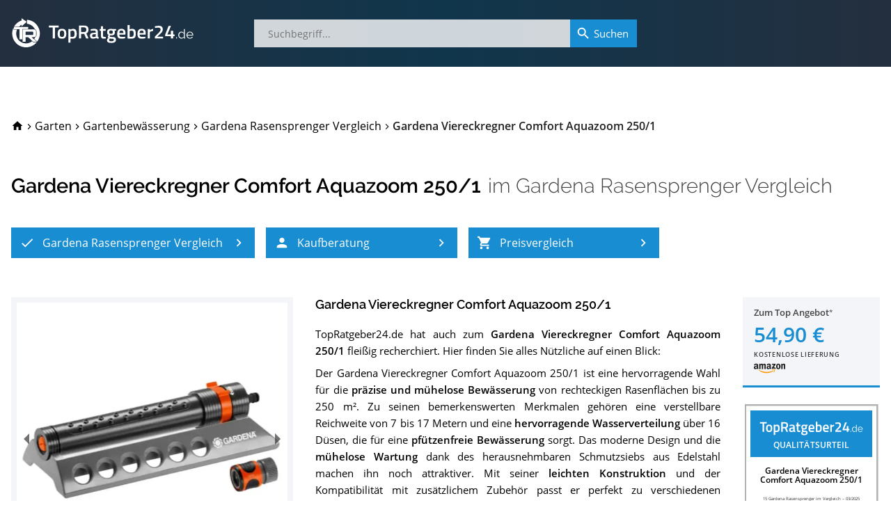

--- FILE ---
content_type: text/html; charset=utf-8
request_url: https://www.topratgeber24.de/gardena-rasensprenger/gardena-viereckregner-comfort-aquazoom-250-1
body_size: 35295
content:
<!DOCTYPE html>
<html lang="de" prefix="og: http://ogp.me/ns# article: http://ogp.me/ns/article#"><head><meta charset="utf-8"><base href="/"><meta http-equiv="X-UA-Compatible" content="IE=edge"><meta name="viewport" content="width=device-width,initial-scale=1,shrink-to-fit=yes"><meta name="apple-mobile-web-app-title" content="TopRatgeber24"><meta name="application-name" content="TopRatgeber24"><link rel="icon" href="https://s.topratgeber24.de/favicon.ico" sizes="16x16 32x32 48x48 64x64" type="image/vnd.microsoft.icon"><link rel="icon" href="https://s.topratgeber24.de/logo.png" sizes="640x640" type="image/png"><link rel="search" type="application/opensearchdescription+xml" title="Suche auf TopRatgeber24.de" href="/opensearch.xml"><link rel="dns-prefetch" href="//s.topratgeber24.de" crossorigin="anonymous"><link rel="preconnect" href="https://s.topratgeber24.de" crossorigin="anonymous"><link rel="dns-prefetch" href="//www.amazon.de" crossorigin="anonymous"><link rel="preconnect" href="https://www.amazon.de" crossorigin="anonymous"><link rel="preconnect" href="https://www.googletagmanager.com"><link rel="preconnect" href="https://www.google-analytics.com"><link rel="preload" as="font" href="/os-regular.woff2" crossorigin="" type="font/woff2"><link rel="preload" as="font" href="/os-600.woff2" crossorigin="" type="font/woff2"><link rel="preload" as="font" href="/rw-600.woff2" crossorigin="" type="font/woff2"><link rel="preload" as="font" href="/rw-500.woff2" crossorigin="" type="font/woff2"><link rel="preload" as="font" href="/rw-300.woff2" crossorigin="" type="font/woff2"><link rel="preload" as="font" href="/rw-regular.woff2" crossorigin="" type="font/woff2"><style>@font-face{font-family:'Open Sans';font-style:normal;font-weight:400;font-display:swap;src:local('Open Sans Regular'),local('OpenSans-Regular'),url(/os-regular.eot) format('embedded-opentype'),url(/os-regular.woff2) format('woff2'),url(/os-regular.woff) format('woff'),url(/os-regular.ttf) format('truetype'),url(/os-regular.svg#OpenSans) format('svg');unicode-range:U+0000-00FF,U+0131,U+0152-0153,U+02BB-02BC,U+02C6,U+02DA,U+02DC,U+2000-206F,U+2074,U+20AC,U+2122,U+2191,U+2193,U+2212,U+2215,U+FEFF,U+FFFD}@font-face{font-family:'Open Sans';font-style:italic;font-weight:400;font-display:swap;src:local('Open Sans Italic'),local('OpenSans-Italic'),url(/os-italic.eot) format('embedded-opentype'),url(/os-italic.woff2) format('woff2'),url(/os-italic.woff) format('woff'),url(/os-italic.ttf) format('truetype'),url(/os-italic.svg#OpenSans) format('svg');unicode-range:U+0000-00FF,U+0131,U+0152-0153,U+02BB-02BC,U+02C6,U+02DA,U+02DC,U+2000-206F,U+2074,U+20AC,U+2122,U+2191,U+2193,U+2212,U+2215,U+FEFF,U+FFFD}@font-face{font-family:'Open Sans';font-style:normal;font-weight:600;font-display:swap;src:local('Open Sans SemiBold'),local('OpenSans-SemiBold'),url(/os-600.eot) format('embedded-opentype'),url(/os-600.woff2) format('woff2'),url(/os-600.woff) format('woff'),url(/os-600.ttf) format('truetype'),url(/os-600.svg#OpenSans) format('svg');unicode-range:U+0000-00FF,U+0131,U+0152-0153,U+02BB-02BC,U+02C6,U+02DA,U+02DC,U+2000-206F,U+2074,U+20AC,U+2122,U+2191,U+2193,U+2212,U+2215,U+FEFF,U+FFFD}@font-face{font-family:'Open Sans';font-style:normal;font-weight:400;font-display:swap;src:local('Open Sans Regular'),local('OpenSans-Regular'),url(/os-ext-regular.eot) format('embedded-opentype'),url(/os-ext-regular.woff2) format('woff2'),url(/os-ext-regular.woff) format('woff'),url(/os-ext-regular.ttf) format('truetype'),url(/os-ext-regular.svg#OpenSans) format('svg');unicode-range:U+0100-024F,U+0259,U+1E00-1EFF,U+2020,U+20A0-20AB,U+20AD-20CF,U+2113,U+2C60-2C7F,U+A720-A7FF}@font-face{font-family:'Open Sans';font-style:italic;font-weight:400;font-display:swap;src:local('Open Sans Italic'),local('OpenSans-Italic'),url(/os-ext-italic.eot) format('embedded-opentype'),url(/os-ext-italic.woff2) format('woff2'),url(/os-ext-italic.woff) format('woff'),url(/os-ext-italic.ttf) format('truetype'),url(/os-ext-italic.svg#OpenSans) format('svg');unicode-range:U+0100-024F,U+0259,U+1E00-1EFF,U+2020,U+20A0-20AB,U+20AD-20CF,U+2113,U+2C60-2C7F,U+A720-A7FF}@font-face{font-family:'Open Sans';font-style:normal;font-weight:600;font-display:swap;src:local('Open Sans SemiBold'),local('OpenSans-SemiBold'),url(/os-ext-600.eot) format('embedded-opentype'),url(/os-ext-600.woff2) format('woff2'),url(/os-ext-600.woff) format('woff'),url(/os-ext-600.ttf) format('truetype'),url(/os-ext-600.svg#OpenSans) format('svg');unicode-range:U+0100-024F,U+0259,U+1E00-1EFF,U+2020,U+20A0-20AB,U+20AD-20CF,U+2113,U+2C60-2C7F,U+A720-A7FF}@font-face{font-family:Raleway;font-style:normal;font-weight:300;font-display:swap;src:local('Raleway Light'),local('Raleway-Light'),url(/rw-300.eot) format('embedded-opentype'),url(/rw-300.woff2) format('woff2'),url(/rw-300.woff) format('woff'),url(/rw-300.ttf) format('truetype'),url(/rw-300.svg#Raleway) format('svg');unicode-range:U+0000-00FF,U+0131,U+0152-0153,U+02BB-02BC,U+02C6,U+02DA,U+02DC,U+2000-206F,U+2074,U+20AC,U+2122,U+2191,U+2193,U+2212,U+2215,U+FEFF,U+FFFD}@font-face{font-family:Raleway;font-style:normal;font-weight:400;font-display:swap;src:local('Raleway'),local('Raleway-Regular'),url(/rw-regular.eot) format('embedded-opentype'),url(/rw-regular.woff2) format('woff2'),url(/rw-regular.woff) format('woff'),url(/rw-regular.ttf) format('truetype'),url(/rw-regular.svg#Raleway) format('svg');unicode-range:U+0000-00FF,U+0131,U+0152-0153,U+02BB-02BC,U+02C6,U+02DA,U+02DC,U+2000-206F,U+2074,U+20AC,U+2122,U+2191,U+2193,U+2212,U+2215,U+FEFF,U+FFFD}@font-face{font-family:Raleway;font-style:normal;font-weight:500;font-display:swap;src:local('Raleway Medium'),local('Raleway-Medium'),url(/rw-500.eot) format('embedded-opentype'),url(/rw-500.woff2) format('woff2'),url(/rw-500.woff) format('woff'),url(/rw-500.ttf) format('truetype'),url(/rw-500.svg#Raleway) format('svg');unicode-range:U+0000-00FF,U+0131,U+0152-0153,U+02BB-02BC,U+02C6,U+02DA,U+02DC,U+2000-206F,U+2074,U+20AC,U+2122,U+2191,U+2193,U+2212,U+2215,U+FEFF,U+FFFD}@font-face{font-family:Raleway;font-style:normal;font-weight:600;font-display:swap;src:local('Raleway SemiBold'),local('Raleway-SemiBold'),url(/rw-600.eot) format('embedded-opentype'),url(/rw-600.woff2) format('woff2'),url(/rw-600.woff) format('woff'),url(/rw-600.ttf) format('truetype'),url(/rw-600.svg#Raleway) format('svg');unicode-range:U+0000-00FF,U+0131,U+0152-0153,U+02BB-02BC,U+02C6,U+02DA,U+02DC,U+2000-206F,U+2074,U+20AC,U+2122,U+2191,U+2193,U+2212,U+2215,U+FEFF,U+FFFD}@font-face{font-family:Raleway;font-style:normal;font-weight:300;font-display:swap;src:local('Raleway Light'),local('Raleway-Light'),url(/rw-ext-300.eot) format('embedded-opentype'),url(/rw-ext-300.woff2) format('woff2'),url(/rw-ext-300.woff) format('woff'),url(/rw-ext-300.ttf) format('truetype'),url(/rw-ext-300.svg#Raleway) format('svg');unicode-range:U+0100-024F,U+0259,U+1E00-1EFF,U+2020,U+20A0-20AB,U+20AD-20CF,U+2113,U+2C60-2C7F,U+A720-A7FF}@font-face{font-family:Raleway;font-style:normal;font-weight:400;font-display:swap;src:local('Raleway'),local('Raleway-Regular'),url(/rw-ext-regular.eot) format('embedded-opentype'),url(/rw-ext-regular.woff2) format('woff2'),url(/rw-ext-regular.woff) format('woff'),url(/rw-ext-regular.ttf) format('truetype'),url(/rw-ext-regular.svg#Raleway) format('svg');unicode-range:U+0100-024F,U+0259,U+1E00-1EFF,U+2020,U+20A0-20AB,U+20AD-20CF,U+2113,U+2C60-2C7F,U+A720-A7FF}@font-face{font-family:Raleway;font-style:normal;font-weight:500;font-display:swap;src:local('Raleway Medium'),local('Raleway-Medium'),url(/rw-ext-500.eot) format('embedded-opentype'),url(/rw-ext-500.woff2) format('woff2'),url(/rw-ext-500.woff) format('woff'),url(/rw-ext-500.ttf) format('truetype'),url(/rw-ext-500.svg#Raleway) format('svg');unicode-range:U+0100-024F,U+0259,U+1E00-1EFF,U+2020,U+20A0-20AB,U+20AD-20CF,U+2113,U+2C60-2C7F,U+A720-A7FF}@font-face{font-family:Raleway;font-style:normal;font-weight:600;font-display:swap;src:local('Raleway SemiBold'),local('Raleway-SemiBold'),url(/rw-ext-600.eot) format('embedded-opentype'),url(/rw-ext-600.woff2) format('woff2'),url(/rw-ext-600.woff) format('woff'),url(/rw-ext-600.ttf) format('truetype'),url(/rw-ext-600.svg#Raleway) format('svg');unicode-range:U+0100-024F,U+0259,U+1E00-1EFF,U+2020,U+20A0-20AB,U+20AD-20CF,U+2113,U+2C60-2C7F,U+A720-A7FF}</style><script>(function(w,d,s,l,i){w[l]=w[l]||[];w[l].push({'gtm.start':new Date().getTime(),event:'gtm.js'});var f=d.getElementsByTagName(s)[0],j=d.createElement(s),dl=l!='dataLayer'?'&l='+l:'';j.async=true;j.src='https://www.googletagmanager.com/gtm.js?id='+i+dl;w.setTimeout(function(){f.parentNode.insertBefore(j,f);},1500);})(window,document,'script','dataLayer','GTM-WR7XCTX');</script><link href="/ae87910cd3.css" rel="stylesheet" type="text/css" /><title data-rh="true">Gardena Viereckregner Comfort Aquazoom 250/1 im Gardena Rasensprenger Vergleich 2026</title><meta data-rh="true" property="og:url" content="https://www.topratgeber24.de/gardena-rasensprenger/gardena-viereckregner-comfort-aquazoom-250-1"/><meta data-rh="true" property="og:title" content="Gardena Viereckregner Comfort Aquazoom 250/1 im Gardena Rasensprenger Vergleich 2026"/><meta data-rh="true" property="og:site_name" content="TopRatgeber24.de"/><meta data-rh="true" property="og:type" content="article"/><meta data-rh="true" property="og:locale" content="de_DE"/><meta data-rh="true" name="description" content="02/2026 ▶︎ Ergebnis » Gut « im Gardena Rasensprenger Vergleich ✓ Was sagen die Käufer über den Gardena Viereckregner Comfort Aquazoom 250/1? Testberichte ✓ Datenblatt ✓ Alternativen ✓ Im Preisvergleich sparen und zum Bestpreis kaufen!"/><meta data-rh="true" property="og:description" content="02/2026 ▶︎ Ergebnis » Gut « im Gardena Rasensprenger Vergleich ✓ Was sagen die Käufer über den Gardena Viereckregner Comfort Aquazoom 250/1? Testberichte ✓ Datenblatt ✓ Alternativen ✓ Im Preisvergleich sparen und zum Bestpreis kaufen!"/><meta data-rh="true" property="article:published_time" content="2018-10-26T20:11:41.219Z"/><meta data-rh="true" property="article:modified_time" content="2026-02-01T01:10:21.881Z"/><meta data-rh="true" property="og:image" content="https://s.topratgeber24.de/bilder/62842d6488383a8b3c2b4182/e1280/gardena-viereckregner-comfort-aquazoom-250-1.jpeg"/><meta data-rh="true" property="og:image:width" content="1280"/><meta data-rh="true" property="og:image:height" content="1280"/><meta data-rh="true" property="og:image:alt" content="Gardena Viereckregner Comfort Aquazoom 250/1 im Gardena Rasensprenger Vergleich"/><meta data-rh="true" property="og:image:format" content="jpeg"/><link data-rh="true" rel="canonical" href="https://www.topratgeber24.de/gardena-rasensprenger/gardena-viereckregner-comfort-aquazoom-250-1"/><link data-rh="true" rel="amphtml" href="https://www.topratgeber24.de/amp/gardena-rasensprenger/gardena-viereckregner-comfort-aquazoom-250-1"/><link rel="preload" as="script" href="https://s.topratgeber24.de/1816417b1cf8139e5a31455abc51980099329234.js?meteor_js_resource=true" importance="low" /></head><body><noscript><iframe src="https://www.googletagmanager.com/ns.html?id=GTM-WR7XCTX" height="0" width="0" style="display:none;visibility:hidden"></iframe></noscript><app id="app"><div class="page-container"><main style="order:1" role="main" class="page-main"><article class="h-entry hentry page-product loaded" itemscope="" itemType="http://schema.org/Article"><div hidden=""><link itemProp="url" href="https://www.topratgeber24.de/gardena-rasensprenger/gardena-viereckregner-comfort-aquazoom-250-1"/><meta itemProp="headline" content="Gardena Viereckregner Comfort Aquazoom 250/1 im Gardena Rasensprenger Vergleich 2026"/><meta itemProp="inLanguage" content="de-DE"/><meta itemProp="datePublished" content="2018-10-26T20:11:41.219Z"/><meta itemProp="dateModified" content="2026-02-01T01:10:21.881Z"/><meta itemProp="description" content="02/2026 ▶︎ Ergebnis » Gut « im Gardena Rasensprenger Vergleich ✓ Was sagen die Käufer über den Gardena Viereckregner Comfort Aquazoom 250/1? Testberichte ✓ Datenblatt ✓ Alternativen ✓ Im Preisvergleich sparen und zum Bestpreis kaufen!"/><div itemProp="author" itemscope="" itemType="http://schema.org/Organization"><meta itemProp="name" content="TopRatgeber24.de"/><link itemProp="sameAs" href="https://www.topratgeber24.de/#organization"/></div><div class="author vcard h-card"><div class="org p-org"><a class="url fn u-url p-name" href="https://www.topratgeber24.de/">TopRatgeber24.de</a><img class="photo u-photo" alt="TopRatgeber24.de" src="https://www.topratgeber24.de/logo.png" importance="low" loading="lazy" decoding="async"/></div></div><div itemProp="publisher" itemscope="" itemType="http://schema.org/Organization"><meta itemProp="name" content="TopRatgeber24.de"/><div itemProp="logo" itemscope="" itemType="http://schema.org/ImageObject"><meta itemProp="url" content="https://www.topratgeber24.de/logo-600x60.png"/><link itemProp="url" href="https://www.topratgeber24.de/logo-600x60.png"/><meta itemProp="width" content="600"/><meta itemProp="height" content="60"/></div><link itemProp="sameAs" href="https://www.topratgeber24.de/#organization"/></div><div itemProp="image" itemscope="" itemType="http://schema.org/ImageObject"><meta itemProp="url" content="https://s.topratgeber24.de/bilder/62842d6488383a8b3c2b4182/e1280/gardena-viereckregner-comfort-aquazoom-250-1.jpeg"/><link itemProp="url" href="https://s.topratgeber24.de/bilder/62842d6488383a8b3c2b4182/e1280/gardena-viereckregner-comfort-aquazoom-250-1.jpeg"/><meta itemProp="width" content="1280"/><meta itemProp="height" content="1280"/><meta itemProp="caption" content="Gardena Viereckregner Comfort Aquazoom 250/1 im Gardena Rasensprenger Vergleich"/><meta itemProp="representativeOfPage" content="true"/></div></div><link itemProp="isPartOf" href="https://www.topratgeber24.de/gardena-rasensprenger#vergleich"/><link itemProp="about" href="https://www.topratgeber24.de/gardena-rasensprenger#p-gardena-viereckregner-comfort-aquazoom-250-1"/><div class="page-wrapper"><div class="page-section"><header class="product-page-header"><nav role="navigation" itemscope="" itemType="http://schema.org/SiteNavigationElement" class="breadcrumbs"><ol role="menubar" itemscope="" itemType="http://schema.org/BreadcrumbList"><li class="animated" role="menuitem"><a class="breadcrumb-home link-decorated" href="/"><svg class="material-icons" focusable="false" viewBox="0 0 24 24" aria-hidden="true"><path d="M10 20v-6h4v6h5v-8h3L12 3 2 12h3v8z"></path></svg><span class="home-label">TopRatgeber24.de</span></a></li><li class="animated" role="menuitem" itemProp="itemListElement" itemscope="" itemType="http://schema.org/ListItem" data-position="1"><span class="breadcrumb-separator"><svg class="material-icons" focusable="false" viewBox="0 0 24 24" aria-hidden="true"><path d="M10 6L8.59 7.41 13.17 12l-4.58 4.59L10 18l6-6z"></path></svg></span><a class="breadcrumb-item link-decorated" itemProp="item" itemID="/kategorie/garten" itemscope="" itemType="http://schema.org/WebPage" href="/kategorie/garten"><span itemProp="name" class="label">Garten</span><meta itemProp="url" content="/kategorie/garten"/><link itemProp="url" href="/kategorie/garten"/></a><meta itemProp="position" content="1"/></li><li class="animated" role="menuitem" itemProp="itemListElement" itemscope="" itemType="http://schema.org/ListItem" data-position="2"><span class="breadcrumb-separator"><svg class="material-icons" focusable="false" viewBox="0 0 24 24" aria-hidden="true"><path d="M10 6L8.59 7.41 13.17 12l-4.58 4.59L10 18l6-6z"></path></svg></span><a class="breadcrumb-item link-decorated" itemProp="item" itemID="/kategorie/gartenbewaesserung" itemscope="" itemType="http://schema.org/WebPage" href="/kategorie/gartenbewaesserung"><span itemProp="name" class="label">Gartenbewässerung</span><meta itemProp="url" content="/kategorie/gartenbewaesserung"/><link itemProp="url" href="/kategorie/gartenbewaesserung"/></a><meta itemProp="position" content="2"/></li><li class="animated" role="menuitem" itemProp="itemListElement" itemscope="" itemType="http://schema.org/ListItem" data-position="3"><span class="breadcrumb-separator"><svg class="material-icons" focusable="false" viewBox="0 0 24 24" aria-hidden="true"><path d="M10 6L8.59 7.41 13.17 12l-4.58 4.59L10 18l6-6z"></path></svg></span><a class="breadcrumb-item link-decorated" itemProp="item" itemID="/gardena-rasensprenger" itemscope="" itemType="http://schema.org/WebPage" href="/gardena-rasensprenger"><span itemProp="name" class="label">Gardena Rasensprenger Vergleich</span><meta itemProp="url" content="/gardena-rasensprenger"/><link itemProp="url" href="/gardena-rasensprenger"/></a><meta itemProp="position" content="3"/></li><li class="breadcrumb-current animated" role="menuitem" itemProp="itemListElement" itemscope="" itemType="http://schema.org/ListItem" data-position="4"><span class="breadcrumb-separator"><svg class="material-icons" focusable="false" viewBox="0 0 24 24" aria-hidden="true"><path d="M10 6L8.59 7.41 13.17 12l-4.58 4.59L10 18l6-6z"></path></svg></span><span class="breadcrumb-item" itemProp="item" itemID="https://www.topratgeber24.de/gardena-rasensprenger/gardena-viereckregner-comfort-aquazoom-250-1" itemscope="" itemType="http://schema.org/WebPage"><span itemProp="name" class="label">Gardena Viereckregner Comfort Aquazoom 250/1</span><meta itemProp="url" content="https://www.topratgeber24.de/gardena-rasensprenger/gardena-viereckregner-comfort-aquazoom-250-1"/><link itemProp="url" href="https://www.topratgeber24.de/gardena-rasensprenger/gardena-viereckregner-comfort-aquazoom-250-1"/></span><meta itemProp="position" content="4"/></li></ol></nav><div class="title-container"><hgroup class="title-main"><h1>Gardena Viereckregner Comfort Aquazoom 250/1</h1> <h2><span>im <a href="/gardena-rasensprenger">Gardena Rasensprenger Vergleich</a></span></h2></hgroup><div class="mobile-overlay" aria-hidden="true"><div class="title-main"><a class="prev active" role="button" aria-label="Zum 6. Platz im Gardena Rasensprenger Vergleich" href="/gardena-rasensprenger/gardena-classic-viereckregner-polo-220#p-gardena-classic-viereckregner-polo-220"><svg class="material-icons" focusable="false" viewBox="0 0 24 24" aria-hidden="true"><path d="M15.41 7.41L14 6l-6 6 6 6 1.41-1.41L10.83 12z"></path></svg></a><span class="title"><a href="/gardena-rasensprenger/kaufen/gardena-viereckregner-comfort-aquazoom-250-1/amazon" class="h1" rel="noopener" target="_blank">Gardena Viereckregner Comfort Aquazoom 250/1</a><span><a href="/gardena-rasensprenger/kaufen/gardena-viereckregner-comfort-aquazoom-250-1/amazon" class="logo" rel="noopener" target="_blank"><span class="rank" aria-label="7. Platz im Gardena Rasensprenger Vergleich">7. Platz</span></a><span class="h2">im <a href="/gardena-rasensprenger">Gardena Rasensprenger Vergleich</a></span></span></span><a class="next active" role="button" aria-label="Zum 8. Platz im Gardena Rasensprenger Vergleich" href="/gardena-rasensprenger/gardena-comfort-impuls-kreis-und-sektorenregner#p-gardena-comfort-impuls-kreis-und-sektorenregner"><svg class="material-icons" focusable="false" viewBox="0 0 24 24" aria-hidden="true"><path d="M10 6L8.59 7.41 13.17 12l-4.58 4.59L10 18l6-6z"></path></svg></a></div></div></div><div class="article-nav"><nav role="navigation" itemscope="" itemType="http://schema.org/SiteNavigationElement"><ul role="menubar"><li role="menuitem" data-index="1"><a role="button" class="highlight-button" tabindex="0" title="Gardena Rasensprenger Vergleich" href="/gardena-rasensprenger"><svg class="material-icons icon-left" focusable="false" viewBox="0 0 24 24" aria-hidden="true"><path d="M9 16.17L4.83 12l-1.42 1.41L9 19 21 7l-1.41-1.41z"></path></svg><span class="label">Gardena Rasensprenger Vergleich</span><svg class="material-icons icon-right" focusable="false" viewBox="0 0 24 24" aria-hidden="true"><path d="M10 6L8.59 7.41 13.17 12l-4.58 4.59L10 18l6-6z"></path></svg></a></li><li role="menuitem" data-index="2"><a role="button" class="highlight-button" tabindex="0" title="Gardena Rasensprenger-Kaufberatung" href="/gardena-rasensprenger#kaufberatung"><svg class="material-icons icon-left" focusable="false" viewBox="0 0 24 24" aria-hidden="true"><path d="M12 12c2.21 0 4-1.79 4-4s-1.79-4-4-4-4 1.79-4 4 1.79 4 4 4zm0 2c-2.67 0-8 1.34-8 4v2h16v-2c0-2.66-5.33-4-8-4z"></path></svg><span class="label">Kaufberatung</span><svg class="material-icons icon-right" focusable="false" viewBox="0 0 24 24" aria-hidden="true"><path d="M10 6L8.59 7.41 13.17 12l-4.58 4.59L10 18l6-6z"></path></svg></a></li><li role="menuitem" data-index="3"><a role="button" class="highlight-button" tabindex="0" title="Preisvergleich" href="/gardena-rasensprenger/gardena-viereckregner-comfort-aquazoom-250-1#preisvergleich"><svg class="material-icons icon-left" focusable="false" viewBox="0 0 24 24" aria-hidden="true"><path d="M7 18c-1.1 0-1.99.9-1.99 2S5.9 22 7 22s2-.9 2-2-.9-2-2-2zM1 2v2h2l3.6 7.59-1.35 2.45c-.16.28-.25.61-.25.96 0 1.1.9 2 2 2h12v-2H7.42c-.14 0-.25-.11-.25-.25l.03-.12.9-1.63h7.45c.75 0 1.41-.41 1.75-1.03l3.58-6.49c.08-.14.12-.31.12-.48 0-.55-.45-1-1-1H5.21l-.94-2H1zm16 16c-1.1 0-1.99.9-1.99 2s.89 2 1.99 2 2-.9 2-2-.9-2-2-2z"></path></svg><span class="label">Preisvergleich</span><svg class="material-icons icon-right" focusable="false" viewBox="0 0 24 24" aria-hidden="true"><path d="M10 6L8.59 7.41 13.17 12l-4.58 4.59L10 18l6-6z"></path></svg></a></li></ul></nav></div></header><aside class="mobile-product-top-offer"><a href="/gardena-rasensprenger/kaufen/gardena-viereckregner-comfort-aquazoom-250-1/amazon" rel="noopener" target="_blank"><picture class="mpto--picture"><source type="image/avif" srcSet="https://s.topratgeber24.de/bilder/62842d6488383a8b3c2b4182/a320/gardena-viereckregner-comfort-aquazoom-250-1.avif 4.32432x, https://s.topratgeber24.de/bilder/62842d6488383a8b3c2b4182/a640/gardena-viereckregner-comfort-aquazoom-250-1.avif 8.64865x, https://s.topratgeber24.de/bilder/62842d6488383a8b3c2b4182/a1280/gardena-viereckregner-comfort-aquazoom-250-1.avif 17.2973x"/><source type="image/webp" srcSet="https://s.topratgeber24.de/bilder/62842d6488383a8b3c2b4182/w320/gardena-viereckregner-comfort-aquazoom-250-1.webp 4.32432x, https://s.topratgeber24.de/bilder/62842d6488383a8b3c2b4182/w640/gardena-viereckregner-comfort-aquazoom-250-1.webp 8.64865x, https://s.topratgeber24.de/bilder/62842d6488383a8b3c2b4182/w1280/gardena-viereckregner-comfort-aquazoom-250-1.webp 17.2973x"/><source type="image/jpeg" srcSet="https://s.topratgeber24.de/bilder/62842d6488383a8b3c2b4182/e320/gardena-viereckregner-comfort-aquazoom-250-1.jpeg 4.32432x, https://s.topratgeber24.de/bilder/62842d6488383a8b3c2b4182/e640/gardena-viereckregner-comfort-aquazoom-250-1.jpeg 8.64865x, https://s.topratgeber24.de/bilder/62842d6488383a8b3c2b4182/e1280/gardena-viereckregner-comfort-aquazoom-250-1.jpeg 17.2973x, https://s.topratgeber24.de/bilder/62842d6488383a8b3c2b4182/lq64/gardena-viereckregner-comfort-aquazoom-250-1.jpeg 0.86486x"/><img alt="Gardena Viereckregner Comfort Aquazoom 250/1" src="https://s.topratgeber24.de/bilder/62842d6488383a8b3c2b4182/e320/gardena-viereckregner-comfort-aquazoom-250-1.jpeg"/></picture><div class="mpto--offer"><span class="to-offer">Zum Top Angebot<span class="legal-mark"></span></span><span class="price">54,90 €</span><span class="shipping">kostenlose Lieferung</span></div><div class="mpto--merchant"><div class="merchant-logo m-amazon"></div></div></a></aside><div class="article-body" itemscope="" itemType="http://schema.org/Product" itemID="#p-gardena-viereckregner-comfort-aquazoom-250-1" id="p-gardena-viereckregner-comfort-aquazoom-250-1"><div class="row"><meta itemProp="mainEntityOfPage" content="https://www.topratgeber24.de/gardena-rasensprenger/gardena-viereckregner-comfort-aquazoom-250-1"/><meta itemProp="brand" content="Gardena"/><meta itemProp="model" content="1971-U"/><meta itemProp="gtin" content="725452456167"/><meta itemProp="gtin" content="4051709497017"/><meta itemProp="gtin" content="4078500197106"/><meta itemProp="gtin" content="4751437850909"/><meta itemProp="gtin13" content="4051709497017"/><meta itemProp="gtin13" content="4078500197106"/><meta itemProp="gtin13" content="4751437850909"/><meta itemProp="sku" content="gardena-viereckregner-comfort-aquazoom-250-1"/><div itemProp="review" itemscope="" itemType="http://schema.org/Review" itemRef="vergleichsergebnis" hidden=""><meta itemProp="name" content="Gardena Viereckregner Comfort Aquazoom 250/1 im Gardena Rasensprenger-Vergleich"/><link itemProp="isPartOf" href="https://www.topratgeber24.de/gardena-rasensprenger#vergleich"/><link itemProp="itemReviewed" href="https://www.topratgeber24.de/gardena-rasensprenger/gardena-viereckregner-comfort-aquazoom-250-1#p-gardena-viereckregner-comfort-aquazoom-250-1"/><meta itemProp="datePublished" content="2018-10-26T20:11:41.219Z"/><meta itemProp="dateModified" content="2025-03-29T19:20:27.115Z"/><div itemProp="reviewRating" itemscope="" itemType="http://schema.org/Rating"><meta itemProp="ratingValue" content="4.4"/><meta itemProp="bestRating" content="5"/><meta itemProp="worstRating" content="1"/><meta itemProp="ratingExplanation" content="Ergebnis » Gut « für Gardena Viereckregner Comfort Aquazoom 250/1. Die 15 besten Gardena Rasensprenger im Test bzw. Vergleich."/></div><div itemProp="author" itemscope="" itemType="http://schema.org/Organization"><meta itemProp="name" content="TopRatgeber24.de"/><link itemProp="sameAs" href="https://www.topratgeber24.de/#organization"/></div></div><meta itemProp="name" content="Gardena Viereckregner Comfort Aquazoom 250/1"/><div class="col-md-4 col-xs-12"><div class="picture-container"><div itemProp="image" itemscope="" itemType="http://schema.org/ImageObject"><meta itemProp="url" content="https://www.topratgeber24.de/bilder/62842d6488383a8b3c2b4182/e1280/gardena-viereckregner-comfort-aquazoom-250-1.jpeg"/><link itemProp="url" href="https://www.topratgeber24.de/bilder/62842d6488383a8b3c2b4182/e1280/gardena-viereckregner-comfort-aquazoom-250-1.jpeg"/><meta itemProp="width" content="1280"/><meta itemProp="height" content="1280"/><meta itemProp="caption" content="Gardena Viereckregner Comfort Aquazoom 250/1 im Gardena Rasensprenger Test bzw. Vergleich"/><meta itemProp="representativeOfPage" content="true"/></div><div class="carousel-root" tabindex="0"><div class="carousel carousel-slider" style="width:100%"><ul class="control-dots"><li class="dot selected" value="0" role="button" tabindex="0" aria-label="slide item 1"></li><li class="dot" value="1" role="button" tabindex="0" aria-label="slide item 2"></li><li class="dot" value="2" role="button" tabindex="0" aria-label="slide item 3"></li><li class="dot" value="3" role="button" tabindex="0" aria-label="slide item 4"></li><li class="dot" value="4" role="button" tabindex="0" aria-label="slide item 5"></li><li class="dot" value="5" role="button" tabindex="0" aria-label="slide item 6"></li><li class="dot" value="6" role="button" tabindex="0" aria-label="slide item 7"></li><li class="dot" value="7" role="button" tabindex="0" aria-label="slide item 8"></li><li class="dot" value="8" role="button" tabindex="0" aria-label="slide item 9"></li><li class="dot" value="9" role="button" tabindex="0" aria-label="slide item 10"></li></ul><button type="button" aria-label="previous slide / item" class="control-arrow control-prev"></button><div class="slider-wrapper axis-horizontal"><ul class="slider animated" style="-webkit-transform:translate3d(-100%,0,0);-moz-transform:translate3d(-100%,0,0);-ms-transform:translate3d(-100%,0,0);-o-transform:translate3d(-100%,0,0);transform:translate3d(-100%,0,0);-ms-transform:translate3d(-100%,0,0);-webkit-transition-duration:600ms;-moz-transition-duration:600ms;-ms-transition-duration:600ms;-o-transition-duration:600ms;transition-duration:600ms;-ms-transition-duration:600ms"><li class="slide"><div><picture><source type="image/avif" srcSet="https://s.topratgeber24.de/bilder/60fdb02b190e56388c7db9ef/a320/gardena-viereckregner-comfort-aquazoom-250-1-10.avif 0.5x, https://s.topratgeber24.de/bilder/60fdb02b190e56388c7db9ef/a640/gardena-viereckregner-comfort-aquazoom-250-1-10.avif 1x, https://s.topratgeber24.de/bilder/60fdb02b190e56388c7db9ef/a1280/gardena-viereckregner-comfort-aquazoom-250-1-10.avif 2x"/><source type="image/webp" srcSet="https://s.topratgeber24.de/bilder/60fdb02b190e56388c7db9ef/w320/gardena-viereckregner-comfort-aquazoom-250-1-10.webp 0.5x, https://s.topratgeber24.de/bilder/60fdb02b190e56388c7db9ef/w640/gardena-viereckregner-comfort-aquazoom-250-1-10.webp 1x, https://s.topratgeber24.de/bilder/60fdb02b190e56388c7db9ef/w1280/gardena-viereckregner-comfort-aquazoom-250-1-10.webp 2x"/><source type="image/jpeg" srcSet="https://s.topratgeber24.de/bilder/60fdb02b190e56388c7db9ef/e1280/gardena-viereckregner-comfort-aquazoom-250-1-10.jpeg 2x, https://s.topratgeber24.de/bilder/60fdb02b190e56388c7db9ef/e320/gardena-viereckregner-comfort-aquazoom-250-1-10.jpeg 0.5x, https://s.topratgeber24.de/bilder/60fdb02b190e56388c7db9ef/e640/gardena-viereckregner-comfort-aquazoom-250-1-10.jpeg 1x"/><img class="carousel-img" alt="Gardena Viereckregner Comfort Aquazoom 250/1" importance="low" decoding="async" loading="lazy" src="https://s.topratgeber24.de/bilder/60fdb02b190e56388c7db9ef/e1280/gardena-viereckregner-comfort-aquazoom-250-1-10.jpeg"/></picture></div></li><li class="slide selected"><div><picture><source type="image/avif" srcSet="https://s.topratgeber24.de/bilder/62842d6488383a8b3c2b4182/a320/gardena-viereckregner-comfort-aquazoom-250-1.avif 0.5x, https://s.topratgeber24.de/bilder/62842d6488383a8b3c2b4182/a640/gardena-viereckregner-comfort-aquazoom-250-1.avif 1x, https://s.topratgeber24.de/bilder/62842d6488383a8b3c2b4182/a1280/gardena-viereckregner-comfort-aquazoom-250-1.avif 2x"/><source type="image/webp" srcSet="https://s.topratgeber24.de/bilder/62842d6488383a8b3c2b4182/w320/gardena-viereckregner-comfort-aquazoom-250-1.webp 0.5x, https://s.topratgeber24.de/bilder/62842d6488383a8b3c2b4182/w640/gardena-viereckregner-comfort-aquazoom-250-1.webp 1x, https://s.topratgeber24.de/bilder/62842d6488383a8b3c2b4182/w1280/gardena-viereckregner-comfort-aquazoom-250-1.webp 2x"/><source type="image/jpeg" srcSet="https://s.topratgeber24.de/bilder/62842d6488383a8b3c2b4182/e1280/gardena-viereckregner-comfort-aquazoom-250-1.jpeg 2x, https://s.topratgeber24.de/bilder/62842d6488383a8b3c2b4182/e320/gardena-viereckregner-comfort-aquazoom-250-1.jpeg 0.5x, https://s.topratgeber24.de/bilder/62842d6488383a8b3c2b4182/e640/gardena-viereckregner-comfort-aquazoom-250-1.jpeg 1x"/><img class="carousel-img" alt="Gardena Viereckregner Comfort Aquazoom 250/1" importance="auto" decoding="auto" loading="auto" src="https://s.topratgeber24.de/bilder/62842d6488383a8b3c2b4182/e1280/gardena-viereckregner-comfort-aquazoom-250-1.jpeg"/></picture></div></li><li class="slide"><div><picture><source type="image/avif" srcSet="https://s.topratgeber24.de/bilder/62900972614b1cb109a6eaca/a320/gardena-viereckregner-comfort-aquazoom-250-1-2.avif 0.5x, https://s.topratgeber24.de/bilder/62900972614b1cb109a6eaca/a640/gardena-viereckregner-comfort-aquazoom-250-1-2.avif 1x, https://s.topratgeber24.de/bilder/62900972614b1cb109a6eaca/a1280/gardena-viereckregner-comfort-aquazoom-250-1-2.avif 2x"/><source type="image/webp" srcSet="https://s.topratgeber24.de/bilder/62900972614b1cb109a6eaca/w320/gardena-viereckregner-comfort-aquazoom-250-1-2.webp 0.5x, https://s.topratgeber24.de/bilder/62900972614b1cb109a6eaca/w640/gardena-viereckregner-comfort-aquazoom-250-1-2.webp 1x, https://s.topratgeber24.de/bilder/62900972614b1cb109a6eaca/w1280/gardena-viereckregner-comfort-aquazoom-250-1-2.webp 2x"/><source type="image/jpeg" srcSet="https://s.topratgeber24.de/bilder/62900972614b1cb109a6eaca/e1280/gardena-viereckregner-comfort-aquazoom-250-1-2.jpeg 2x, https://s.topratgeber24.de/bilder/62900972614b1cb109a6eaca/e320/gardena-viereckregner-comfort-aquazoom-250-1-2.jpeg 0.5x, https://s.topratgeber24.de/bilder/62900972614b1cb109a6eaca/e640/gardena-viereckregner-comfort-aquazoom-250-1-2.jpeg 1x"/><img class="carousel-img" alt="Gardena Viereckregner Comfort Aquazoom 250/1" importance="low" decoding="async" loading="lazy" src="https://s.topratgeber24.de/bilder/62900972614b1cb109a6eaca/e1280/gardena-viereckregner-comfort-aquazoom-250-1-2.jpeg"/></picture></div></li><li class="slide"><div><picture><source type="image/avif" srcSet="https://s.topratgeber24.de/bilder/60fdb02b190e56388c7db9e8/a320/gardena-viereckregner-comfort-aquazoom-250-1-3.avif 0.5x, https://s.topratgeber24.de/bilder/60fdb02b190e56388c7db9e8/a640/gardena-viereckregner-comfort-aquazoom-250-1-3.avif 1x, https://s.topratgeber24.de/bilder/60fdb02b190e56388c7db9e8/a1280/gardena-viereckregner-comfort-aquazoom-250-1-3.avif 2x"/><source type="image/webp" srcSet="https://s.topratgeber24.de/bilder/60fdb02b190e56388c7db9e8/w320/gardena-viereckregner-comfort-aquazoom-250-1-3.webp 0.5x, https://s.topratgeber24.de/bilder/60fdb02b190e56388c7db9e8/w640/gardena-viereckregner-comfort-aquazoom-250-1-3.webp 1x, https://s.topratgeber24.de/bilder/60fdb02b190e56388c7db9e8/w1280/gardena-viereckregner-comfort-aquazoom-250-1-3.webp 2x"/><source type="image/jpeg" srcSet="https://s.topratgeber24.de/bilder/60fdb02b190e56388c7db9e8/e1280/gardena-viereckregner-comfort-aquazoom-250-1-3.jpeg 2x, https://s.topratgeber24.de/bilder/60fdb02b190e56388c7db9e8/e320/gardena-viereckregner-comfort-aquazoom-250-1-3.jpeg 0.5x, https://s.topratgeber24.de/bilder/60fdb02b190e56388c7db9e8/e640/gardena-viereckregner-comfort-aquazoom-250-1-3.jpeg 1x"/><img class="carousel-img" alt="Gardena Viereckregner Comfort Aquazoom 250/1" importance="low" decoding="async" loading="lazy" src="https://s.topratgeber24.de/bilder/60fdb02b190e56388c7db9e8/e1280/gardena-viereckregner-comfort-aquazoom-250-1-3.jpeg"/></picture></div></li><li class="slide"><div><picture><source type="image/avif" srcSet="https://s.topratgeber24.de/bilder/60fdb02b190e56388c7db9e9/a320/gardena-viereckregner-comfort-aquazoom-250-1-4.avif 0.5x, https://s.topratgeber24.de/bilder/60fdb02b190e56388c7db9e9/a640/gardena-viereckregner-comfort-aquazoom-250-1-4.avif 1x, https://s.topratgeber24.de/bilder/60fdb02b190e56388c7db9e9/a1280/gardena-viereckregner-comfort-aquazoom-250-1-4.avif 2x"/><source type="image/webp" srcSet="https://s.topratgeber24.de/bilder/60fdb02b190e56388c7db9e9/w320/gardena-viereckregner-comfort-aquazoom-250-1-4.webp 0.5x, https://s.topratgeber24.de/bilder/60fdb02b190e56388c7db9e9/w640/gardena-viereckregner-comfort-aquazoom-250-1-4.webp 1x, https://s.topratgeber24.de/bilder/60fdb02b190e56388c7db9e9/w1280/gardena-viereckregner-comfort-aquazoom-250-1-4.webp 2x"/><source type="image/jpeg" srcSet="https://s.topratgeber24.de/bilder/60fdb02b190e56388c7db9e9/e1280/gardena-viereckregner-comfort-aquazoom-250-1-4.jpeg 2x, https://s.topratgeber24.de/bilder/60fdb02b190e56388c7db9e9/e320/gardena-viereckregner-comfort-aquazoom-250-1-4.jpeg 0.5x, https://s.topratgeber24.de/bilder/60fdb02b190e56388c7db9e9/e640/gardena-viereckregner-comfort-aquazoom-250-1-4.jpeg 1x"/><img class="carousel-img" alt="Gardena Viereckregner Comfort Aquazoom 250/1" importance="low" decoding="async" loading="lazy" src="https://s.topratgeber24.de/bilder/60fdb02b190e56388c7db9e9/e1280/gardena-viereckregner-comfort-aquazoom-250-1-4.jpeg"/></picture></div></li><li class="slide"><div><picture><source type="image/avif" srcSet="https://s.topratgeber24.de/bilder/uXaywhchwdSrGHZhY/a320/gardena-viereckregner-comfort-aquazoom-250-1-5.avif 0.5x, https://s.topratgeber24.de/bilder/uXaywhchwdSrGHZhY/a640/gardena-viereckregner-comfort-aquazoom-250-1-5.avif 1x, https://s.topratgeber24.de/bilder/uXaywhchwdSrGHZhY/a1280/gardena-viereckregner-comfort-aquazoom-250-1-5.avif 2x"/><source type="image/webp" srcSet="https://s.topratgeber24.de/bilder/uXaywhchwdSrGHZhY/w320/gardena-viereckregner-comfort-aquazoom-250-1-5.webp 0.5x, https://s.topratgeber24.de/bilder/uXaywhchwdSrGHZhY/w640/gardena-viereckregner-comfort-aquazoom-250-1-5.webp 1x, https://s.topratgeber24.de/bilder/uXaywhchwdSrGHZhY/w1280/gardena-viereckregner-comfort-aquazoom-250-1-5.webp 2x"/><source type="image/jpeg" srcSet="https://s.topratgeber24.de/bilder/uXaywhchwdSrGHZhY/e1280/gardena-viereckregner-comfort-aquazoom-250-1-5.jpeg 2x, https://s.topratgeber24.de/bilder/uXaywhchwdSrGHZhY/e320/gardena-viereckregner-comfort-aquazoom-250-1-5.jpeg 0.5x, https://s.topratgeber24.de/bilder/uXaywhchwdSrGHZhY/e640/gardena-viereckregner-comfort-aquazoom-250-1-5.jpeg 1x"/><img class="carousel-img" alt="Gardena Viereckregner Comfort Aquazoom 250/1" importance="low" decoding="async" loading="lazy" src="https://s.topratgeber24.de/bilder/uXaywhchwdSrGHZhY/e1280/gardena-viereckregner-comfort-aquazoom-250-1-5.jpeg"/></picture></div></li><li class="slide"><div><picture><source type="image/avif" srcSet="https://s.topratgeber24.de/bilder/HH3ei3z4hQjgMWwj5/a320/gardena-viereckregner-comfort-aquazoom-250-1-6.avif 0.5x, https://s.topratgeber24.de/bilder/HH3ei3z4hQjgMWwj5/a640/gardena-viereckregner-comfort-aquazoom-250-1-6.avif 1x, https://s.topratgeber24.de/bilder/HH3ei3z4hQjgMWwj5/a1280/gardena-viereckregner-comfort-aquazoom-250-1-6.avif 2x"/><source type="image/webp" srcSet="https://s.topratgeber24.de/bilder/HH3ei3z4hQjgMWwj5/w320/gardena-viereckregner-comfort-aquazoom-250-1-6.webp 0.5x, https://s.topratgeber24.de/bilder/HH3ei3z4hQjgMWwj5/w640/gardena-viereckregner-comfort-aquazoom-250-1-6.webp 1x, https://s.topratgeber24.de/bilder/HH3ei3z4hQjgMWwj5/w1280/gardena-viereckregner-comfort-aquazoom-250-1-6.webp 2x"/><source type="image/jpeg" srcSet="https://s.topratgeber24.de/bilder/HH3ei3z4hQjgMWwj5/e1280/gardena-viereckregner-comfort-aquazoom-250-1-6.jpeg 2x, https://s.topratgeber24.de/bilder/HH3ei3z4hQjgMWwj5/e320/gardena-viereckregner-comfort-aquazoom-250-1-6.jpeg 0.5x, https://s.topratgeber24.de/bilder/HH3ei3z4hQjgMWwj5/e640/gardena-viereckregner-comfort-aquazoom-250-1-6.jpeg 1x"/><img class="carousel-img" alt="Gardena Viereckregner Comfort Aquazoom 250/1" importance="low" decoding="async" loading="lazy" src="https://s.topratgeber24.de/bilder/HH3ei3z4hQjgMWwj5/e1280/gardena-viereckregner-comfort-aquazoom-250-1-6.jpeg"/></picture></div></li><li class="slide"><div><picture><source type="image/avif" srcSet="https://s.topratgeber24.de/bilder/60fdb02b190e56388c7db9ec/a320/gardena-viereckregner-comfort-aquazoom-250-1-7.avif 0.5x, https://s.topratgeber24.de/bilder/60fdb02b190e56388c7db9ec/a640/gardena-viereckregner-comfort-aquazoom-250-1-7.avif 1x, https://s.topratgeber24.de/bilder/60fdb02b190e56388c7db9ec/a1280/gardena-viereckregner-comfort-aquazoom-250-1-7.avif 2x"/><source type="image/webp" srcSet="https://s.topratgeber24.de/bilder/60fdb02b190e56388c7db9ec/w320/gardena-viereckregner-comfort-aquazoom-250-1-7.webp 0.5x, https://s.topratgeber24.de/bilder/60fdb02b190e56388c7db9ec/w640/gardena-viereckregner-comfort-aquazoom-250-1-7.webp 1x, https://s.topratgeber24.de/bilder/60fdb02b190e56388c7db9ec/w1280/gardena-viereckregner-comfort-aquazoom-250-1-7.webp 2x"/><source type="image/jpeg" srcSet="https://s.topratgeber24.de/bilder/60fdb02b190e56388c7db9ec/e1280/gardena-viereckregner-comfort-aquazoom-250-1-7.jpeg 2x, https://s.topratgeber24.de/bilder/60fdb02b190e56388c7db9ec/e320/gardena-viereckregner-comfort-aquazoom-250-1-7.jpeg 0.5x, https://s.topratgeber24.de/bilder/60fdb02b190e56388c7db9ec/e640/gardena-viereckregner-comfort-aquazoom-250-1-7.jpeg 1x"/><img class="carousel-img" alt="Gardena Viereckregner Comfort Aquazoom 250/1" importance="low" decoding="async" loading="lazy" src="https://s.topratgeber24.de/bilder/60fdb02b190e56388c7db9ec/e1280/gardena-viereckregner-comfort-aquazoom-250-1-7.jpeg"/></picture></div></li><li class="slide"><div><picture><source type="image/avif" srcSet="https://s.topratgeber24.de/bilder/60fdb02b190e56388c7db9ed/a320/gardena-viereckregner-comfort-aquazoom-250-1-8.avif 0.5x, https://s.topratgeber24.de/bilder/60fdb02b190e56388c7db9ed/a640/gardena-viereckregner-comfort-aquazoom-250-1-8.avif 1x, https://s.topratgeber24.de/bilder/60fdb02b190e56388c7db9ed/a1280/gardena-viereckregner-comfort-aquazoom-250-1-8.avif 2x"/><source type="image/webp" srcSet="https://s.topratgeber24.de/bilder/60fdb02b190e56388c7db9ed/w320/gardena-viereckregner-comfort-aquazoom-250-1-8.webp 0.5x, https://s.topratgeber24.de/bilder/60fdb02b190e56388c7db9ed/w640/gardena-viereckregner-comfort-aquazoom-250-1-8.webp 1x, https://s.topratgeber24.de/bilder/60fdb02b190e56388c7db9ed/w1280/gardena-viereckregner-comfort-aquazoom-250-1-8.webp 2x"/><source type="image/jpeg" srcSet="https://s.topratgeber24.de/bilder/60fdb02b190e56388c7db9ed/e1280/gardena-viereckregner-comfort-aquazoom-250-1-8.jpeg 2x, https://s.topratgeber24.de/bilder/60fdb02b190e56388c7db9ed/e320/gardena-viereckregner-comfort-aquazoom-250-1-8.jpeg 0.5x, https://s.topratgeber24.de/bilder/60fdb02b190e56388c7db9ed/e640/gardena-viereckregner-comfort-aquazoom-250-1-8.jpeg 1x"/><img class="carousel-img" alt="Gardena Viereckregner Comfort Aquazoom 250/1" importance="low" decoding="async" loading="lazy" src="https://s.topratgeber24.de/bilder/60fdb02b190e56388c7db9ed/e1280/gardena-viereckregner-comfort-aquazoom-250-1-8.jpeg"/></picture></div></li><li class="slide"><div><picture><source type="image/avif" srcSet="https://s.topratgeber24.de/bilder/60fdb02b190e56388c7db9ee/a320/gardena-viereckregner-comfort-aquazoom-250-1-9.avif 0.5x, https://s.topratgeber24.de/bilder/60fdb02b190e56388c7db9ee/a640/gardena-viereckregner-comfort-aquazoom-250-1-9.avif 1x, https://s.topratgeber24.de/bilder/60fdb02b190e56388c7db9ee/a1280/gardena-viereckregner-comfort-aquazoom-250-1-9.avif 2x"/><source type="image/webp" srcSet="https://s.topratgeber24.de/bilder/60fdb02b190e56388c7db9ee/w320/gardena-viereckregner-comfort-aquazoom-250-1-9.webp 0.5x, https://s.topratgeber24.de/bilder/60fdb02b190e56388c7db9ee/w640/gardena-viereckregner-comfort-aquazoom-250-1-9.webp 1x, https://s.topratgeber24.de/bilder/60fdb02b190e56388c7db9ee/w1280/gardena-viereckregner-comfort-aquazoom-250-1-9.webp 2x"/><source type="image/jpeg" srcSet="https://s.topratgeber24.de/bilder/60fdb02b190e56388c7db9ee/e1280/gardena-viereckregner-comfort-aquazoom-250-1-9.jpeg 2x, https://s.topratgeber24.de/bilder/60fdb02b190e56388c7db9ee/e320/gardena-viereckregner-comfort-aquazoom-250-1-9.jpeg 0.5x, https://s.topratgeber24.de/bilder/60fdb02b190e56388c7db9ee/e640/gardena-viereckregner-comfort-aquazoom-250-1-9.jpeg 1x"/><img class="carousel-img" alt="Gardena Viereckregner Comfort Aquazoom 250/1" importance="low" decoding="async" loading="lazy" src="https://s.topratgeber24.de/bilder/60fdb02b190e56388c7db9ee/e1280/gardena-viereckregner-comfort-aquazoom-250-1-9.jpeg"/></picture></div></li><li class="slide"><div><picture><source type="image/avif" srcSet="https://s.topratgeber24.de/bilder/60fdb02b190e56388c7db9ef/a320/gardena-viereckregner-comfort-aquazoom-250-1-10.avif 0.5x, https://s.topratgeber24.de/bilder/60fdb02b190e56388c7db9ef/a640/gardena-viereckregner-comfort-aquazoom-250-1-10.avif 1x, https://s.topratgeber24.de/bilder/60fdb02b190e56388c7db9ef/a1280/gardena-viereckregner-comfort-aquazoom-250-1-10.avif 2x"/><source type="image/webp" srcSet="https://s.topratgeber24.de/bilder/60fdb02b190e56388c7db9ef/w320/gardena-viereckregner-comfort-aquazoom-250-1-10.webp 0.5x, https://s.topratgeber24.de/bilder/60fdb02b190e56388c7db9ef/w640/gardena-viereckregner-comfort-aquazoom-250-1-10.webp 1x, https://s.topratgeber24.de/bilder/60fdb02b190e56388c7db9ef/w1280/gardena-viereckregner-comfort-aquazoom-250-1-10.webp 2x"/><source type="image/jpeg" srcSet="https://s.topratgeber24.de/bilder/60fdb02b190e56388c7db9ef/e1280/gardena-viereckregner-comfort-aquazoom-250-1-10.jpeg 2x, https://s.topratgeber24.de/bilder/60fdb02b190e56388c7db9ef/e320/gardena-viereckregner-comfort-aquazoom-250-1-10.jpeg 0.5x, https://s.topratgeber24.de/bilder/60fdb02b190e56388c7db9ef/e640/gardena-viereckregner-comfort-aquazoom-250-1-10.jpeg 1x"/><img class="carousel-img" alt="Gardena Viereckregner Comfort Aquazoom 250/1" importance="low" decoding="async" loading="lazy" src="https://s.topratgeber24.de/bilder/60fdb02b190e56388c7db9ef/e1280/gardena-viereckregner-comfort-aquazoom-250-1-10.jpeg"/></picture></div></li><li class="slide selected"><div><picture><source type="image/avif" srcSet="https://s.topratgeber24.de/bilder/62842d6488383a8b3c2b4182/a320/gardena-viereckregner-comfort-aquazoom-250-1.avif 0.5x, https://s.topratgeber24.de/bilder/62842d6488383a8b3c2b4182/a640/gardena-viereckregner-comfort-aquazoom-250-1.avif 1x, https://s.topratgeber24.de/bilder/62842d6488383a8b3c2b4182/a1280/gardena-viereckregner-comfort-aquazoom-250-1.avif 2x"/><source type="image/webp" srcSet="https://s.topratgeber24.de/bilder/62842d6488383a8b3c2b4182/w320/gardena-viereckregner-comfort-aquazoom-250-1.webp 0.5x, https://s.topratgeber24.de/bilder/62842d6488383a8b3c2b4182/w640/gardena-viereckregner-comfort-aquazoom-250-1.webp 1x, https://s.topratgeber24.de/bilder/62842d6488383a8b3c2b4182/w1280/gardena-viereckregner-comfort-aquazoom-250-1.webp 2x"/><source type="image/jpeg" srcSet="https://s.topratgeber24.de/bilder/62842d6488383a8b3c2b4182/e1280/gardena-viereckregner-comfort-aquazoom-250-1.jpeg 2x, https://s.topratgeber24.de/bilder/62842d6488383a8b3c2b4182/e320/gardena-viereckregner-comfort-aquazoom-250-1.jpeg 0.5x, https://s.topratgeber24.de/bilder/62842d6488383a8b3c2b4182/e640/gardena-viereckregner-comfort-aquazoom-250-1.jpeg 1x"/><img class="carousel-img" alt="Gardena Viereckregner Comfort Aquazoom 250/1" importance="auto" decoding="auto" loading="auto" src="https://s.topratgeber24.de/bilder/62842d6488383a8b3c2b4182/e1280/gardena-viereckregner-comfort-aquazoom-250-1.jpeg"/></picture></div></li></ul></div><button type="button" aria-label="next slide / item" class="control-arrow control-next"></button></div><div class="carousel"><div class="thumbs-wrapper axis-vertical"><button type="button" class="control-arrow control-prev control-disabled" aria-label="previous slide / item"></button><ul class="thumbs animated" style="-webkit-transform:translate3d(0,0,0);-moz-transform:translate3d(0,0,0);-ms-transform:translate3d(0,0,0);-o-transform:translate3d(0,0,0);transform:translate3d(0,0,0);-ms-transform:translate3d(0,0,0);-webkit-transition-duration:600ms;-moz-transition-duration:600ms;-ms-transition-duration:600ms;-o-transition-duration:600ms;transition-duration:600ms;-ms-transition-duration:600ms"><li class="thumb selected" aria-label="slide item 1" style="width:80px" role="button" tabindex="0"><div><picture><source type="image/avif" srcSet="https://s.topratgeber24.de/bilder/62842d6488383a8b3c2b4182/a320/gardena-viereckregner-comfort-aquazoom-250-1.avif 0.5x, https://s.topratgeber24.de/bilder/62842d6488383a8b3c2b4182/a640/gardena-viereckregner-comfort-aquazoom-250-1.avif 1x, https://s.topratgeber24.de/bilder/62842d6488383a8b3c2b4182/a1280/gardena-viereckregner-comfort-aquazoom-250-1.avif 2x"/><source type="image/webp" srcSet="https://s.topratgeber24.de/bilder/62842d6488383a8b3c2b4182/w320/gardena-viereckregner-comfort-aquazoom-250-1.webp 0.5x, https://s.topratgeber24.de/bilder/62842d6488383a8b3c2b4182/w640/gardena-viereckregner-comfort-aquazoom-250-1.webp 1x, https://s.topratgeber24.de/bilder/62842d6488383a8b3c2b4182/w1280/gardena-viereckregner-comfort-aquazoom-250-1.webp 2x"/><source type="image/jpeg" srcSet="https://s.topratgeber24.de/bilder/62842d6488383a8b3c2b4182/e1280/gardena-viereckregner-comfort-aquazoom-250-1.jpeg 2x, https://s.topratgeber24.de/bilder/62842d6488383a8b3c2b4182/e320/gardena-viereckregner-comfort-aquazoom-250-1.jpeg 0.5x, https://s.topratgeber24.de/bilder/62842d6488383a8b3c2b4182/e640/gardena-viereckregner-comfort-aquazoom-250-1.jpeg 1x"/><img class="carousel-img" alt="Gardena Viereckregner Comfort Aquazoom 250/1" importance="auto" decoding="auto" loading="auto" src="https://s.topratgeber24.de/bilder/62842d6488383a8b3c2b4182/e1280/gardena-viereckregner-comfort-aquazoom-250-1.jpeg"/></picture></div></li><li class="thumb" aria-label="slide item 2" style="width:80px" role="button" tabindex="0"><div><picture><source type="image/avif" srcSet="https://s.topratgeber24.de/bilder/62900972614b1cb109a6eaca/a320/gardena-viereckregner-comfort-aquazoom-250-1-2.avif 0.5x, https://s.topratgeber24.de/bilder/62900972614b1cb109a6eaca/a640/gardena-viereckregner-comfort-aquazoom-250-1-2.avif 1x, https://s.topratgeber24.de/bilder/62900972614b1cb109a6eaca/a1280/gardena-viereckregner-comfort-aquazoom-250-1-2.avif 2x"/><source type="image/webp" srcSet="https://s.topratgeber24.de/bilder/62900972614b1cb109a6eaca/w320/gardena-viereckregner-comfort-aquazoom-250-1-2.webp 0.5x, https://s.topratgeber24.de/bilder/62900972614b1cb109a6eaca/w640/gardena-viereckregner-comfort-aquazoom-250-1-2.webp 1x, https://s.topratgeber24.de/bilder/62900972614b1cb109a6eaca/w1280/gardena-viereckregner-comfort-aquazoom-250-1-2.webp 2x"/><source type="image/jpeg" srcSet="https://s.topratgeber24.de/bilder/62900972614b1cb109a6eaca/e1280/gardena-viereckregner-comfort-aquazoom-250-1-2.jpeg 2x, https://s.topratgeber24.de/bilder/62900972614b1cb109a6eaca/e320/gardena-viereckregner-comfort-aquazoom-250-1-2.jpeg 0.5x, https://s.topratgeber24.de/bilder/62900972614b1cb109a6eaca/e640/gardena-viereckregner-comfort-aquazoom-250-1-2.jpeg 1x"/><img class="carousel-img" alt="Gardena Viereckregner Comfort Aquazoom 250/1" importance="low" decoding="async" loading="lazy" src="https://s.topratgeber24.de/bilder/62900972614b1cb109a6eaca/e1280/gardena-viereckregner-comfort-aquazoom-250-1-2.jpeg"/></picture></div></li><li class="thumb" aria-label="slide item 3" style="width:80px" role="button" tabindex="0"><div><picture><source type="image/avif" srcSet="https://s.topratgeber24.de/bilder/60fdb02b190e56388c7db9e8/a320/gardena-viereckregner-comfort-aquazoom-250-1-3.avif 0.5x, https://s.topratgeber24.de/bilder/60fdb02b190e56388c7db9e8/a640/gardena-viereckregner-comfort-aquazoom-250-1-3.avif 1x, https://s.topratgeber24.de/bilder/60fdb02b190e56388c7db9e8/a1280/gardena-viereckregner-comfort-aquazoom-250-1-3.avif 2x"/><source type="image/webp" srcSet="https://s.topratgeber24.de/bilder/60fdb02b190e56388c7db9e8/w320/gardena-viereckregner-comfort-aquazoom-250-1-3.webp 0.5x, https://s.topratgeber24.de/bilder/60fdb02b190e56388c7db9e8/w640/gardena-viereckregner-comfort-aquazoom-250-1-3.webp 1x, https://s.topratgeber24.de/bilder/60fdb02b190e56388c7db9e8/w1280/gardena-viereckregner-comfort-aquazoom-250-1-3.webp 2x"/><source type="image/jpeg" srcSet="https://s.topratgeber24.de/bilder/60fdb02b190e56388c7db9e8/e1280/gardena-viereckregner-comfort-aquazoom-250-1-3.jpeg 2x, https://s.topratgeber24.de/bilder/60fdb02b190e56388c7db9e8/e320/gardena-viereckregner-comfort-aquazoom-250-1-3.jpeg 0.5x, https://s.topratgeber24.de/bilder/60fdb02b190e56388c7db9e8/e640/gardena-viereckregner-comfort-aquazoom-250-1-3.jpeg 1x"/><img class="carousel-img" alt="Gardena Viereckregner Comfort Aquazoom 250/1" importance="low" decoding="async" loading="lazy" src="https://s.topratgeber24.de/bilder/60fdb02b190e56388c7db9e8/e1280/gardena-viereckregner-comfort-aquazoom-250-1-3.jpeg"/></picture></div></li><li class="thumb" aria-label="slide item 4" style="width:80px" role="button" tabindex="0"><div><picture><source type="image/avif" srcSet="https://s.topratgeber24.de/bilder/60fdb02b190e56388c7db9e9/a320/gardena-viereckregner-comfort-aquazoom-250-1-4.avif 0.5x, https://s.topratgeber24.de/bilder/60fdb02b190e56388c7db9e9/a640/gardena-viereckregner-comfort-aquazoom-250-1-4.avif 1x, https://s.topratgeber24.de/bilder/60fdb02b190e56388c7db9e9/a1280/gardena-viereckregner-comfort-aquazoom-250-1-4.avif 2x"/><source type="image/webp" srcSet="https://s.topratgeber24.de/bilder/60fdb02b190e56388c7db9e9/w320/gardena-viereckregner-comfort-aquazoom-250-1-4.webp 0.5x, https://s.topratgeber24.de/bilder/60fdb02b190e56388c7db9e9/w640/gardena-viereckregner-comfort-aquazoom-250-1-4.webp 1x, https://s.topratgeber24.de/bilder/60fdb02b190e56388c7db9e9/w1280/gardena-viereckregner-comfort-aquazoom-250-1-4.webp 2x"/><source type="image/jpeg" srcSet="https://s.topratgeber24.de/bilder/60fdb02b190e56388c7db9e9/e1280/gardena-viereckregner-comfort-aquazoom-250-1-4.jpeg 2x, https://s.topratgeber24.de/bilder/60fdb02b190e56388c7db9e9/e320/gardena-viereckregner-comfort-aquazoom-250-1-4.jpeg 0.5x, https://s.topratgeber24.de/bilder/60fdb02b190e56388c7db9e9/e640/gardena-viereckregner-comfort-aquazoom-250-1-4.jpeg 1x"/><img class="carousel-img" alt="Gardena Viereckregner Comfort Aquazoom 250/1" importance="low" decoding="async" loading="lazy" src="https://s.topratgeber24.de/bilder/60fdb02b190e56388c7db9e9/e1280/gardena-viereckregner-comfort-aquazoom-250-1-4.jpeg"/></picture></div></li><li class="thumb" aria-label="slide item 5" style="width:80px" role="button" tabindex="0"><div><picture><source type="image/avif" srcSet="https://s.topratgeber24.de/bilder/uXaywhchwdSrGHZhY/a320/gardena-viereckregner-comfort-aquazoom-250-1-5.avif 0.5x, https://s.topratgeber24.de/bilder/uXaywhchwdSrGHZhY/a640/gardena-viereckregner-comfort-aquazoom-250-1-5.avif 1x, https://s.topratgeber24.de/bilder/uXaywhchwdSrGHZhY/a1280/gardena-viereckregner-comfort-aquazoom-250-1-5.avif 2x"/><source type="image/webp" srcSet="https://s.topratgeber24.de/bilder/uXaywhchwdSrGHZhY/w320/gardena-viereckregner-comfort-aquazoom-250-1-5.webp 0.5x, https://s.topratgeber24.de/bilder/uXaywhchwdSrGHZhY/w640/gardena-viereckregner-comfort-aquazoom-250-1-5.webp 1x, https://s.topratgeber24.de/bilder/uXaywhchwdSrGHZhY/w1280/gardena-viereckregner-comfort-aquazoom-250-1-5.webp 2x"/><source type="image/jpeg" srcSet="https://s.topratgeber24.de/bilder/uXaywhchwdSrGHZhY/e1280/gardena-viereckregner-comfort-aquazoom-250-1-5.jpeg 2x, https://s.topratgeber24.de/bilder/uXaywhchwdSrGHZhY/e320/gardena-viereckregner-comfort-aquazoom-250-1-5.jpeg 0.5x, https://s.topratgeber24.de/bilder/uXaywhchwdSrGHZhY/e640/gardena-viereckregner-comfort-aquazoom-250-1-5.jpeg 1x"/><img class="carousel-img" alt="Gardena Viereckregner Comfort Aquazoom 250/1" importance="low" decoding="async" loading="lazy" src="https://s.topratgeber24.de/bilder/uXaywhchwdSrGHZhY/e1280/gardena-viereckregner-comfort-aquazoom-250-1-5.jpeg"/></picture></div></li><li class="thumb" aria-label="slide item 6" style="width:80px" role="button" tabindex="0"><div><picture><source type="image/avif" srcSet="https://s.topratgeber24.de/bilder/HH3ei3z4hQjgMWwj5/a320/gardena-viereckregner-comfort-aquazoom-250-1-6.avif 0.5x, https://s.topratgeber24.de/bilder/HH3ei3z4hQjgMWwj5/a640/gardena-viereckregner-comfort-aquazoom-250-1-6.avif 1x, https://s.topratgeber24.de/bilder/HH3ei3z4hQjgMWwj5/a1280/gardena-viereckregner-comfort-aquazoom-250-1-6.avif 2x"/><source type="image/webp" srcSet="https://s.topratgeber24.de/bilder/HH3ei3z4hQjgMWwj5/w320/gardena-viereckregner-comfort-aquazoom-250-1-6.webp 0.5x, https://s.topratgeber24.de/bilder/HH3ei3z4hQjgMWwj5/w640/gardena-viereckregner-comfort-aquazoom-250-1-6.webp 1x, https://s.topratgeber24.de/bilder/HH3ei3z4hQjgMWwj5/w1280/gardena-viereckregner-comfort-aquazoom-250-1-6.webp 2x"/><source type="image/jpeg" srcSet="https://s.topratgeber24.de/bilder/HH3ei3z4hQjgMWwj5/e1280/gardena-viereckregner-comfort-aquazoom-250-1-6.jpeg 2x, https://s.topratgeber24.de/bilder/HH3ei3z4hQjgMWwj5/e320/gardena-viereckregner-comfort-aquazoom-250-1-6.jpeg 0.5x, https://s.topratgeber24.de/bilder/HH3ei3z4hQjgMWwj5/e640/gardena-viereckregner-comfort-aquazoom-250-1-6.jpeg 1x"/><img class="carousel-img" alt="Gardena Viereckregner Comfort Aquazoom 250/1" importance="low" decoding="async" loading="lazy" src="https://s.topratgeber24.de/bilder/HH3ei3z4hQjgMWwj5/e1280/gardena-viereckregner-comfort-aquazoom-250-1-6.jpeg"/></picture></div></li><li class="thumb" aria-label="slide item 7" style="width:80px" role="button" tabindex="0"><div><picture><source type="image/avif" srcSet="https://s.topratgeber24.de/bilder/60fdb02b190e56388c7db9ec/a320/gardena-viereckregner-comfort-aquazoom-250-1-7.avif 0.5x, https://s.topratgeber24.de/bilder/60fdb02b190e56388c7db9ec/a640/gardena-viereckregner-comfort-aquazoom-250-1-7.avif 1x, https://s.topratgeber24.de/bilder/60fdb02b190e56388c7db9ec/a1280/gardena-viereckregner-comfort-aquazoom-250-1-7.avif 2x"/><source type="image/webp" srcSet="https://s.topratgeber24.de/bilder/60fdb02b190e56388c7db9ec/w320/gardena-viereckregner-comfort-aquazoom-250-1-7.webp 0.5x, https://s.topratgeber24.de/bilder/60fdb02b190e56388c7db9ec/w640/gardena-viereckregner-comfort-aquazoom-250-1-7.webp 1x, https://s.topratgeber24.de/bilder/60fdb02b190e56388c7db9ec/w1280/gardena-viereckregner-comfort-aquazoom-250-1-7.webp 2x"/><source type="image/jpeg" srcSet="https://s.topratgeber24.de/bilder/60fdb02b190e56388c7db9ec/e1280/gardena-viereckregner-comfort-aquazoom-250-1-7.jpeg 2x, https://s.topratgeber24.de/bilder/60fdb02b190e56388c7db9ec/e320/gardena-viereckregner-comfort-aquazoom-250-1-7.jpeg 0.5x, https://s.topratgeber24.de/bilder/60fdb02b190e56388c7db9ec/e640/gardena-viereckregner-comfort-aquazoom-250-1-7.jpeg 1x"/><img class="carousel-img" alt="Gardena Viereckregner Comfort Aquazoom 250/1" importance="low" decoding="async" loading="lazy" src="https://s.topratgeber24.de/bilder/60fdb02b190e56388c7db9ec/e1280/gardena-viereckregner-comfort-aquazoom-250-1-7.jpeg"/></picture></div></li><li class="thumb" aria-label="slide item 8" style="width:80px" role="button" tabindex="0"><div><picture><source type="image/avif" srcSet="https://s.topratgeber24.de/bilder/60fdb02b190e56388c7db9ed/a320/gardena-viereckregner-comfort-aquazoom-250-1-8.avif 0.5x, https://s.topratgeber24.de/bilder/60fdb02b190e56388c7db9ed/a640/gardena-viereckregner-comfort-aquazoom-250-1-8.avif 1x, https://s.topratgeber24.de/bilder/60fdb02b190e56388c7db9ed/a1280/gardena-viereckregner-comfort-aquazoom-250-1-8.avif 2x"/><source type="image/webp" srcSet="https://s.topratgeber24.de/bilder/60fdb02b190e56388c7db9ed/w320/gardena-viereckregner-comfort-aquazoom-250-1-8.webp 0.5x, https://s.topratgeber24.de/bilder/60fdb02b190e56388c7db9ed/w640/gardena-viereckregner-comfort-aquazoom-250-1-8.webp 1x, https://s.topratgeber24.de/bilder/60fdb02b190e56388c7db9ed/w1280/gardena-viereckregner-comfort-aquazoom-250-1-8.webp 2x"/><source type="image/jpeg" srcSet="https://s.topratgeber24.de/bilder/60fdb02b190e56388c7db9ed/e1280/gardena-viereckregner-comfort-aquazoom-250-1-8.jpeg 2x, https://s.topratgeber24.de/bilder/60fdb02b190e56388c7db9ed/e320/gardena-viereckregner-comfort-aquazoom-250-1-8.jpeg 0.5x, https://s.topratgeber24.de/bilder/60fdb02b190e56388c7db9ed/e640/gardena-viereckregner-comfort-aquazoom-250-1-8.jpeg 1x"/><img class="carousel-img" alt="Gardena Viereckregner Comfort Aquazoom 250/1" importance="low" decoding="async" loading="lazy" src="https://s.topratgeber24.de/bilder/60fdb02b190e56388c7db9ed/e1280/gardena-viereckregner-comfort-aquazoom-250-1-8.jpeg"/></picture></div></li><li class="thumb" aria-label="slide item 9" style="width:80px" role="button" tabindex="0"><div><picture><source type="image/avif" srcSet="https://s.topratgeber24.de/bilder/60fdb02b190e56388c7db9ee/a320/gardena-viereckregner-comfort-aquazoom-250-1-9.avif 0.5x, https://s.topratgeber24.de/bilder/60fdb02b190e56388c7db9ee/a640/gardena-viereckregner-comfort-aquazoom-250-1-9.avif 1x, https://s.topratgeber24.de/bilder/60fdb02b190e56388c7db9ee/a1280/gardena-viereckregner-comfort-aquazoom-250-1-9.avif 2x"/><source type="image/webp" srcSet="https://s.topratgeber24.de/bilder/60fdb02b190e56388c7db9ee/w320/gardena-viereckregner-comfort-aquazoom-250-1-9.webp 0.5x, https://s.topratgeber24.de/bilder/60fdb02b190e56388c7db9ee/w640/gardena-viereckregner-comfort-aquazoom-250-1-9.webp 1x, https://s.topratgeber24.de/bilder/60fdb02b190e56388c7db9ee/w1280/gardena-viereckregner-comfort-aquazoom-250-1-9.webp 2x"/><source type="image/jpeg" srcSet="https://s.topratgeber24.de/bilder/60fdb02b190e56388c7db9ee/e1280/gardena-viereckregner-comfort-aquazoom-250-1-9.jpeg 2x, https://s.topratgeber24.de/bilder/60fdb02b190e56388c7db9ee/e320/gardena-viereckregner-comfort-aquazoom-250-1-9.jpeg 0.5x, https://s.topratgeber24.de/bilder/60fdb02b190e56388c7db9ee/e640/gardena-viereckregner-comfort-aquazoom-250-1-9.jpeg 1x"/><img class="carousel-img" alt="Gardena Viereckregner Comfort Aquazoom 250/1" importance="low" decoding="async" loading="lazy" src="https://s.topratgeber24.de/bilder/60fdb02b190e56388c7db9ee/e1280/gardena-viereckregner-comfort-aquazoom-250-1-9.jpeg"/></picture></div></li><li class="thumb" aria-label="slide item 10" style="width:80px" role="button" tabindex="0"><div><picture><source type="image/avif" srcSet="https://s.topratgeber24.de/bilder/60fdb02b190e56388c7db9ef/a320/gardena-viereckregner-comfort-aquazoom-250-1-10.avif 0.5x, https://s.topratgeber24.de/bilder/60fdb02b190e56388c7db9ef/a640/gardena-viereckregner-comfort-aquazoom-250-1-10.avif 1x, https://s.topratgeber24.de/bilder/60fdb02b190e56388c7db9ef/a1280/gardena-viereckregner-comfort-aquazoom-250-1-10.avif 2x"/><source type="image/webp" srcSet="https://s.topratgeber24.de/bilder/60fdb02b190e56388c7db9ef/w320/gardena-viereckregner-comfort-aquazoom-250-1-10.webp 0.5x, https://s.topratgeber24.de/bilder/60fdb02b190e56388c7db9ef/w640/gardena-viereckregner-comfort-aquazoom-250-1-10.webp 1x, https://s.topratgeber24.de/bilder/60fdb02b190e56388c7db9ef/w1280/gardena-viereckregner-comfort-aquazoom-250-1-10.webp 2x"/><source type="image/jpeg" srcSet="https://s.topratgeber24.de/bilder/60fdb02b190e56388c7db9ef/e1280/gardena-viereckregner-comfort-aquazoom-250-1-10.jpeg 2x, https://s.topratgeber24.de/bilder/60fdb02b190e56388c7db9ef/e320/gardena-viereckregner-comfort-aquazoom-250-1-10.jpeg 0.5x, https://s.topratgeber24.de/bilder/60fdb02b190e56388c7db9ef/e640/gardena-viereckregner-comfort-aquazoom-250-1-10.jpeg 1x"/><img class="carousel-img" alt="Gardena Viereckregner Comfort Aquazoom 250/1" importance="low" decoding="async" loading="lazy" src="https://s.topratgeber24.de/bilder/60fdb02b190e56388c7db9ef/e1280/gardena-viereckregner-comfort-aquazoom-250-1-10.jpeg"/></picture></div></li></ul><button type="button" class="control-arrow control-next control-disabled" aria-label="next slide / item"></button></div></div></div></div><aside class="pp-social-desktop"><div class="tooltip "><button aria-labelledby="share-fb-text" aria-label="facebook" class="react-share__ShareButton" style="background-color:transparent;border:none;padding:0;font:inherit;color:inherit;cursor:pointer"></button><div class="tooltip-text" data-position="above" id="share-fb-text">Auf Facebook teilen</div></div><div class="tooltip "><button aria-labelledby="share-tw-text" aria-label="twitter" class="react-share__ShareButton" style="background-color:transparent;border:none;padding:0;font:inherit;color:inherit;cursor:pointer"></button><div class="tooltip-text" data-position="above" id="share-tw-text">Auf Twitter teilen</div></div><div class="tooltip "><button aria-labelledby="share-pi-text" aria-label="pinterest" class="react-share__ShareButton" style="background-color:transparent;border:none;padding:0;font:inherit;color:inherit;cursor:pointer"></button><div class="tooltip-text" data-position="above" id="share-pi-text">Auf Pinterest teilen</div></div><div class="tooltip "><button aria-labelledby="share-wa-text" aria-label="whatsapp" class="react-share__ShareButton" style="background-color:transparent;border:none;padding:0;font:inherit;color:inherit;cursor:pointer"></button><div class="tooltip-text" data-position="above" id="share-wa-text">Mit WhatsApp senden</div></div><div class="tooltip "><button aria-labelledby="share-tg-text" aria-label="telegram" class="react-share__ShareButton" style="background-color:transparent;border:none;padding:0;font:inherit;color:inherit;cursor:pointer"></button><div class="tooltip-text" data-position="above" id="share-tg-text">Mit Telegram senden</div></div></aside><aside class="pp--peers"><h3>Ähnliche Tests und Vergleiche</h3><p>Für diese Tests und Vergleiche interessierten sich Leser des Ratgebers Gardena Rasensprenger auch:</p><nav role="navigation" itemscope="" itemType="http://schema.org/SiteNavigationElement" class="peerset-nav"><ul role="menubar"><li role="menuitem"><a data-self="false" itemProp="url" title="Die 14 besten Produkte im Gardena Schlauchwagen Test oder Vergleich" href="/gardena-schlauchwagen"><div class="img lq-YL4jCLArD6jL6ZAEK-lq64"><img alt="Gardena Schlauchwagen Test oder Vergleich" src="https://s.topratgeber24.de/bilder/66eb03fc468acec69abdd183/lq64/gardena-aquaroll-m-easy-set-schlauchwagen.jpeg" importance="low" loading="lazy" decoding="async"/></div><span class="label" itemProp="name" style="min-width:11.813rem">Gardena Schlauchwagen<span> Test</span></span></a></li><li role="menuitem"><a data-self="true" itemProp="url" title="Die 15 besten Produkte im Gardena Rasensprenger Test oder Vergleich" href="/gardena-rasensprenger"><div class="img lq-XPdKZt4MSyePsHrnG-lq64"><img alt="Gardena Rasensprenger Test oder Vergleich" src="https://s.topratgeber24.de/bilder/626a1df063ee6412e2374a08/lq64/gardena-viereckregner-zoommaxx.jpeg" importance="low" loading="lazy" decoding="async"/></div><span class="label" itemProp="name" style="min-width:11.813rem">Gardena Rasensprenger<span> Test</span></span></a></li><li role="menuitem"><a data-self="false" itemProp="url" title="Die 16 besten Produkte im Wasserzapfsäulen Test oder Vergleich" href="/wasserzapfsaeule"><div class="img lq-w9KGrFWCEJ6TdQhot-lq64"><img alt="Wasserzapfsäulen Test oder Vergleich" src="https://s.topratgeber24.de/bilder/61080414148e7949846d5e6b/lq64/ktc-tec-wassersaeule-sqs-1030-mm-edelstahl-v2a-bewaesserung-zapfstelle-zapfsaeule.jpeg" importance="low" loading="lazy" decoding="async"/></div><span class="label" itemProp="name" style="min-width:9.000rem">Wasserzapfsäulen<span> Test</span></span></a></li><li role="menuitem"><a data-self="false" itemProp="url" title="Die 15 besten Produkte im Gardena Gartenbrausen Test oder Vergleich" href="/gardena-gartenbrause"><div class="img lq-5yF2aSvAHSSzcobnJ-lq64"><img alt="Gardena Gartenbrausen Test oder Vergleich" src="https://s.topratgeber24.de/bilder/6718b8a9b69f0f965401a298/lq64/gardena-g18343-32-set-standard.jpeg" importance="low" loading="lazy" decoding="async"/></div><span class="label" itemProp="name" style="min-width:11.813rem">Gardena Gartenbrausen<span> Test</span></span></a></li><li role="menuitem"><a data-self="false" itemProp="url" title="Die 8 besten Produkte im Gardena Spritzen Test oder Vergleich" href="/gardena-spritze"><div class="img lq-gJLXBrJRD7wbuWMYG-lq64"><img alt="Gardena Spritzen Test oder Vergleich" src="https://s.topratgeber24.de/bilder/6718b940b69f0f965401d2e4/lq64/gardena-premium-grundausstattung-anschluss-set.jpeg" importance="low" loading="lazy" decoding="async"/></div><span class="label" itemProp="name" style="min-width:9.000rem">Gardena Spritzen<span> Test</span></span></a></li><li role="menuitem" class="expandable"><a data-self="false" itemProp="url" title="Die 15 besten Produkte im Rasensprenger Test oder Vergleich" href="/rasensprenger"><div class="img lq-SewW3rfmFZdq8WQFH-lq64"><img alt="Rasensprenger Test oder Vergleich" src="https://s.topratgeber24.de/bilder/60ef437927b78541345c7596/lq64/gardena-viereckregner-zoommaxx-variabler-sprinkler.jpeg" importance="low" loading="lazy" decoding="async"/></div><span class="label" itemProp="name" style="min-width:7.313rem">Rasensprenger<span> Test</span></span></a></li><li role="menuitem" class="expandable"><a data-self="false" itemProp="url" title="Die 9 besten Produkte im Versenkregner Test oder Vergleich" href="/versenkregner"><div class="img lq-54CB92ytkoy93EK7k-lq64"><img alt="Versenkregner Test oder Vergleich" src="https://s.topratgeber24.de/bilder/60bf84aa92e13318d8a9cc4b/lq64/gardena-versenk-viereckregner-os.jpeg" importance="low" loading="lazy" decoding="async"/></div><span class="label" itemProp="name" style="min-width:7.313rem">Versenkregner<span> Test</span></span></a></li><li role="menuitem" class="expandable"><a data-self="false" itemProp="url" title="Die 19 besten Produkte im Gießkannen Test oder Vergleich" href="/giesskanne"><div class="img lq-PbEkQ9dZGQqrHwjht-lq64"><img alt="Gießkannen Test oder Vergleich" src="https://s.topratgeber24.de/bilder/60c88ace64a4202febfe5e52/lq64/kovotvar-giesskanne-oval-verzinkt.jpeg" importance="low" loading="lazy" decoding="async"/></div><span class="label" itemProp="name" style="min-width:5.625rem">Gießkannen<span> Test</span></span></a></li><li role="menuitem" class="expandable"><a data-self="false" itemProp="url" title="Die 21 besten Produkte im Schlauchtrommeln Test oder Vergleich" href="/schlauchtrommel"><div class="img lq-mJMq48waNA4MLDWmm-lq64"><img alt="Schlauchtrommeln Test oder Vergleich" src="https://s.topratgeber24.de/bilder/63e3d3cf3f35d50008440211/lq64/gardena-g18630-20-standard.jpeg" importance="low" loading="lazy" decoding="async"/></div><span class="label" itemProp="name" style="min-width:9.000rem">Schlauchtrommeln<span> Test</span></span></a></li><li role="menuitem" class="expandable"><a data-self="false" itemProp="url" title="Die 9 besten Produkte im Zisternen Test oder Vergleich" href="/zisterne"><div class="img lq-LzGXRwxF7MM5o3uhK-lq64"><img alt="Zisternen Test oder Vergleich" src="https://s.topratgeber24.de/bilder/608c40c8d5464094eca3a497/lq64/rotationsvertrieb-gera-gmbh-und-co-kg-regenwasser-flachtank-ozeanis-1-700-liter.jpeg" importance="low" loading="lazy" decoding="async"/></div><span class="label" itemProp="name" style="min-width:5.063rem">Zisternen<span> Test</span></span></a></li><li role="menuitem" class="expandable"><a data-self="false" itemProp="url" title="Die 11 besten Produkte im GRAF Regenwassertanks Test oder Vergleich" href="/graf-regenwassertank"><div class="img lq-k9aefpAKERTotQC3C-lq64"><img alt="GRAF Regenwassertanks Test oder Vergleich" src="https://s.topratgeber24.de/bilder/608c40c8d5464094eca3a4d7/lq64/graf-regenwasser-flachtank-platin-regenwassertank-zisterne-wassertank-garten-jet-3.jpeg" importance="low" loading="lazy" decoding="async"/></div><span class="label" itemProp="name" style="min-width:11.813rem">GRAF Regenwassertanks<span> Test</span></span></a></li><li role="menuitem" class="expandable"><a data-self="false" itemProp="url" title="Die 7 besten Produkte im REGENTA Regenwasser-Zisternen  Test oder Vergleich" href="/regenta-regenwasser-zisterne"><div class="img lq-RFaEtShFN6ss5qJmr-lq64"><img alt="REGENTA Regenwasser-Zisternen  Test oder Vergleich" src="https://s.topratgeber24.de/bilder/608c40c8d5464094eca3a4fd/lq64/regenta-regenwassertank-zisterne-7500-liter-solo.jpeg" importance="low" loading="lazy" decoding="async"/></div><span class="label" itemProp="name" style="min-width:16.875rem">REGENTA Regenwasser-Zisternen <span> Test</span></span></a></li><li role="menuitem" class="expandable"><a data-self="false" itemProp="url" title="Die 6 besten Produkte im Sprühschläuche Test oder Vergleich" href="/spruehschlauch"><div class="img lq-n2BvTnJueXH9pvpw4-lq64"><img alt="Sprühschläuche Test oder Vergleich" src="https://s.topratgeber24.de/bilder/64fb588333007f0008989321/lq64/gardena-start-set-pflanzreihen-l-micro-drip-gartenbewaesserungssystem.jpeg" importance="low" loading="lazy" decoding="async"/></div><span class="label" itemProp="name" style="min-width:7.875rem">Sprühschläuche<span> Test</span></span></a></li><li role="menuitem" class="expandable"><a data-self="false" itemProp="url" title="Die 19 besten Produkte im Schlauchwagen Test oder Vergleich" href="/schlauchwagen"><div class="img lq-wDfWBqey7DA8SZycB-lq64"><img alt="Schlauchwagen Test oder Vergleich" src="https://s.topratgeber24.de/bilder/66eb03fc468acec69abdd183/lq64/gardena-aquaroll-m-easy-set-schlauchwagen.jpeg" importance="low" loading="lazy" decoding="async"/></div><span class="label" itemProp="name" style="min-width:7.313rem">Schlauchwagen<span> Test</span></span></a></li><li role="menuitem" class="expandable"><a data-self="false" itemProp="url" title="Die 10 besten Produkte im IBC Container Test oder Vergleich" href="/ibc-container"><div class="img lq-g9xYjZemnSB7Bsn2n-lq64"><img alt="IBC Container Test oder Vergleich" src="https://s.topratgeber24.de/bilder/62650b80904c6b12dc9ca9a9/lq64/werit-1000l-ibc-container.jpeg" importance="low" loading="lazy" decoding="async"/></div><span class="label" itemProp="name" style="min-width:7.313rem">IBC Container<span> Test</span></span></a></li><li role="menuitem" class="expandable"><a data-self="false" itemProp="url" title="Die 21 besten Produkte im Wandtanks Test oder Vergleich" href="/wandtank"><div class="img lq-cbDsamAjmkdchA7SL-lq64"><img alt="Wandtanks Test oder Vergleich" src="https://s.topratgeber24.de/bilder/64c6b515b25cbc50f5acfc9a/lq64/prosperplast-regentonne-eckig-regenwassertank-poseidon-720-liter-granitgrau.jpeg" importance="low" loading="lazy" decoding="async"/></div><span class="label" itemProp="name" style="min-width:5.063rem">Wandtanks<span> Test</span></span></a></li><li role="menuitem" class="expandable"><a data-self="false" itemProp="url" title="Die 23 besten Produkte im Regentonnen Test oder Vergleich" href="/regentonne"><div class="img lq-ck5RG5eNfh3bicweh-lq64"><img alt="Regentonnen Test oder Vergleich" src="https://s.topratgeber24.de/bilder/64c7bf46b25cbc50f5acfdc0/lq64/ondis24-regentank-bruno-1000-liter-xxl-regentonne-regenfass-regenwassertonne.jpeg" importance="low" loading="lazy" decoding="async"/></div><span class="label" itemProp="name" style="min-width:6.188rem">Regentonnen<span> Test</span></span></a></li><li role="menuitem"><a href="#" role="button">Mehr Tests oder Vergleiche</a></li></ul></nav></aside><section class="specs"><h3>Datenblatt <span class="specs-prod-title">zu <!-- -->Gardena Viereckregner Comfort Aquazoom 250/1</span></h3><table><thead><tr class="honor-row"><th class="heading">Auszeichnung</th><td><div class="product-honor"><div data-place="7"></div></div></td></tr><tr><th class="heading"><span>Kundenmeinung</span><br/><small>bei Amazon</small></th><td><a href="/gardena-rasensprenger/erfahrungsbericht/gardena-viereckregner-comfort-aquazoom-250-1" title="Erfahrungsberichte für Gardena Viereckregner Comfort Aquazoom 250/1" target="_blank" rel="noopener"><div class="tooltip "><ul class="rating-stars"> <li class="star star-full"></li><li class="star star-full"></li><li class="star star-full"></li><li class="star star-full"></li><li class="star star-half"></li></ul><br/><small>5.721<!-- --> <!-- -->Erfahrungsberichte</small><div class="tooltip-text" data-position="above">4,6 von 5 Sternen</div></div></a></td></tr><tr><th class="heading"><span>Vergleichsergebnis</span><br/><a class="link-transparency" rel="nofollow" href="/transparenz">Methodik</a></th><td><a href="/gardena-rasensprenger/kaufen/gardena-viereckregner-comfort-aquazoom-250-1/amazon" class="table-rating-badge" rel="noopener" target="_blank"><section class="rating-badge" aria-label="Ergebnis » Gut «."><header>Bewertung</header><main><span class="rating">1,6</span><span class="label">Gut</span></main><footer><time dateTime="1743276027115">03/2025</time></footer></section></a></td></tr></thead><tbody><tr><th class="heading"><span class="">Modell</span></th><td><span>Viereckregner Comfort Aquazoom 250/1</span></td></tr><tr><th colSpan="2" class="heading section-heading"><span class="title">Funktion</span></th></tr><tr><th class="heading"><span class="">Anwendung</span></th><td><span>Viereckregner, Rasensegner</span></td></tr><tr><th class="heading"><span class="">Beregnete Fläche</span><span class="subtitle"><br/>max.</span></th><td><span>250 m²</span></td></tr><tr><th class="heading"><span class="">Reichweite</span></th><td><span>7 m - 17 m, Max. Sprengbreite: 15 m</span></td></tr><tr><th colSpan="2" class="heading section-heading"><span class="title">Produkteigenschaften</span></th></tr><tr><th class="heading"><span class="">Besonderheiten</span></th><td><div class="checklist-feature"><ul><li><svg class="material-icons bullet" focusable="false" viewBox="0 0 24 24" aria-hidden="true"><path d="M16.59 7.58L10 14.17l-3.59-3.58L5 12l5 5 8-8zM12 2C6.48 2 2 6.48 2 12s4.48 10 10 10 10-4.48 10-10S17.52 2 12 2zm0 18c-4.42 0-8-3.58-8-8s3.58-8 8-8 8 3.58 8 8-3.58 8-8 8z"></path></svg><span aria-label="Zuverlässige Bewässerung: Für eine zuverlässige und gleichmäßige Bewässerung rechteckiger und quadratischer Rasenflächen bis 250 m²">Zuverlässige Bewässerung: Für eine zuverlässige und gleichmäßige Bewässerung …<span role="button" class="more">mehr</span></span></li><li><svg class="material-icons bullet" focusable="false" viewBox="0 0 24 24" aria-hidden="true"><path d="M16.59 7.58L10 14.17l-3.59-3.58L5 12l5 5 8-8zM12 2C6.48 2 2 6.48 2 12s4.48 10 10 10 10-4.48 10-10S17.52 2 12 2zm0 18c-4.42 0-8-3.58-8-8s3.58-8 8-8 8 3.58 8 8-3.58 8-8 8z"></path></svg><span aria-label="Komfortabel und pfützenfrei: Den Viereckregner an die Wasserversorgung anschliessen und ihr Garten wird bequem, gleichmäßig bewässert">Komfortabel und pfützenfrei: Den Viereckregner an die Wasserversorgung …<span role="button" class="more">mehr</span></span></li><li><svg class="material-icons bullet" focusable="false" viewBox="0 0 24 24" aria-hidden="true"><path d="M16.59 7.58L10 14.17l-3.59-3.58L5 12l5 5 8-8zM12 2C6.48 2 2 6.48 2 12s4.48 10 10 10 10-4.48 10-10S17.52 2 12 2zm0 18c-4.42 0-8-3.58-8-8s3.58-8 8-8 8 3.58 8 8-3.58 8-8 8z"></path></svg><span aria-label="Reichweite einstellbar: Die Reichweiten lassen sich präzise und stufenlos von 7 bis max. 17 m einstellen">Reichweite einstellbar: Die Reichweiten lassen sich präzise und stufenlos von 7 …<span role="button" class="more">mehr</span></span></li></ul></div></td></tr><tr><th class="heading"><span class="">Beschreibung</span></th><td><span class="longtext"><span aria-label="Rasensprenger zur Bewässerung kleinerer rechteckiger Flächen von 105 - 250 m², Reichweite 7-17 m, Sprengweite max. 15 m, Schmutzsieb entnehmbar">Rasensprenger zur Bewässerung kleinerer rechteckiger Flächen von 105 - 250 m², Reichweite 7-17 m, Sprengweite max. 15 m, …<span role="button" class="more">mehr</span></span></span></td></tr></tbody><tfoot><tr><th class="heading listings-heading"><span>Erhältlich bei</span><span class="legal-mark"></span></th><td class="listings"><ul><li><div class="tooltip "><a href="/gardena-rasensprenger/kaufen/gardena-viereckregner-comfort-aquazoom-250-1/amazon" role="button" tabindex="0" rel="noopener" target="_blank"><picture><source type="image/png" srcSet="https://s.topratgeber24.de/bilder/tSxositSK5zSjHkyN/mp360/amazon.png 3.33333x"/><img class="merchant-logo-with-label" role="img" aria-label="Amazon" alt="Amazon" importance="low" decoding="async" src="https://s.topratgeber24.de/bilder/tSxositSK5zSjHkyN/mp360/amazon.png"/></picture><span class="price"><span><small>ca. </small>55 €</span></span></a><div class="tooltip-text" data-position="above"><span>Gardena Viereckregner Comfort Aquazoom 250/1<!-- --> bei <strong>Amazon</strong> kaufen</span></div></div></li><li><div class="tooltip "><span class="ol--anchor js--on" title="Gardena Viereckregner Comfort Aquazoom 250/1" role="button" tabindex="0"><picture><source type="image/png" srcSet="https://s.topratgeber24.de/bilder/60faf819c60391ecd98bed10/mp360/handwerker-versand.png 3.33333x"/><img class="merchant-logo-with-label" role="img" aria-label="handwerker-versand" alt="handwerker-versand" importance="low" decoding="async" src="https://s.topratgeber24.de/bilder/60faf819c60391ecd98bed10/mp360/handwerker-versand.png"/></picture><span class="price"><span><small>ca. </small>30 €</span></span></span><noscript><a class="ol--fallback" href="/gardena-rasensprenger/kaufen/gardena-viereckregner-comfort-aquazoom-250-1/handwerker-versand" title="Gardena Viereckregner Comfort Aquazoom 250/1" target="_blank" rel="noopener nofollow"><picture><source type="image/png" srcSet="https://s.topratgeber24.de/bilder/60faf819c60391ecd98bed10/mp360/handwerker-versand.png 3.33333x"/><img class="merchant-logo-with-label" role="img" aria-label="handwerker-versand" alt="handwerker-versand" importance="low" decoding="async" src="https://s.topratgeber24.de/bilder/60faf819c60391ecd98bed10/mp360/handwerker-versand.png"/></picture><span class="price"><span><small>ca. </small>30 €</span></span></a></noscript><div class="tooltip-text" data-position="above"><span>Gardena Viereckregner Comfort Aquazoom 250/1<!-- --> bei <strong>handwerker-versand</strong> kaufen</span></div></div></li><li><div class="tooltip "><span class="ol--anchor js--on" title="Gardena Viereckregner Comfort Aquazoom 250/1" role="button" tabindex="0"><picture><source type="image/png" srcSet="https://s.topratgeber24.de/bilder/60faf821c60391ecd98bed3e/mp360/toolineo.png 3.33333x"/><img class="merchant-logo-with-label" role="img" aria-label="Toolineo" alt="Toolineo" importance="low" decoding="async" src="https://s.topratgeber24.de/bilder/60faf821c60391ecd98bed3e/mp360/toolineo.png"/></picture><span class="price"><span><small>ca. </small>34 €</span></span></span><noscript><a class="ol--fallback" href="/gardena-rasensprenger/kaufen/gardena-viereckregner-comfort-aquazoom-250-1/toolineo" title="Gardena Viereckregner Comfort Aquazoom 250/1" target="_blank" rel="noopener nofollow"><picture><source type="image/png" srcSet="https://s.topratgeber24.de/bilder/60faf821c60391ecd98bed3e/mp360/toolineo.png 3.33333x"/><img class="merchant-logo-with-label" role="img" aria-label="Toolineo" alt="Toolineo" importance="low" decoding="async" src="https://s.topratgeber24.de/bilder/60faf821c60391ecd98bed3e/mp360/toolineo.png"/></picture><span class="price"><span><small>ca. </small>34 €</span></span></a></noscript><div class="tooltip-text" data-position="above"><span>Gardena Viereckregner Comfort Aquazoom 250/1<!-- --> bei <strong>Toolineo</strong> kaufen</span></div></div></li><li><div class="tooltip "><span class="ol--anchor js--on" title="Gardena Viereckregner Comfort Aquazoom 250/1" role="button" tabindex="0"><picture><source type="image/png" srcSet="https://s.topratgeber24.de/bilder/EhCYZWK3usPsdxAsk/mp360/galaxus.png 3.33333x"/><img class="merchant-logo-with-label" role="img" aria-label="Galaxus.de" alt="Galaxus.de" importance="low" decoding="async" src="https://s.topratgeber24.de/bilder/EhCYZWK3usPsdxAsk/mp360/galaxus.png"/></picture><span class="price"><span><small>ca. </small>34 €</span></span></span><noscript><a class="ol--fallback" href="/gardena-rasensprenger/kaufen/gardena-viereckregner-comfort-aquazoom-250-1/galaxus" title="Gardena Viereckregner Comfort Aquazoom 250/1" target="_blank" rel="noopener nofollow"><picture><source type="image/png" srcSet="https://s.topratgeber24.de/bilder/EhCYZWK3usPsdxAsk/mp360/galaxus.png 3.33333x"/><img class="merchant-logo-with-label" role="img" aria-label="Galaxus.de" alt="Galaxus.de" importance="low" decoding="async" src="https://s.topratgeber24.de/bilder/EhCYZWK3usPsdxAsk/mp360/galaxus.png"/></picture><span class="price"><span><small>ca. </small>34 €</span></span></a></noscript><div class="tooltip-text" data-position="above"><span>Gardena Viereckregner Comfort Aquazoom 250/1<!-- --> bei <strong>Galaxus.de</strong> kaufen</span></div></div></li><li><div class="tooltip "><span class="ol--anchor js--on" title="Gardena Viereckregner Comfort Aquazoom 250/1" role="button" tabindex="0"><picture><source type="image/png" srcSet="https://s.topratgeber24.de/bilder/67068db82a40b421223e836b/mp360/conrad-electronic.png 3.33333x"/><img class="merchant-logo-with-label" role="img" aria-label="Conrad Electronic" alt="Conrad Electronic" importance="low" decoding="async" src="https://s.topratgeber24.de/bilder/67068db82a40b421223e836b/mp360/conrad-electronic.png"/></picture><span class="price"><span><small>ca. </small>36 €</span></span></span><noscript><a class="ol--fallback" href="/gardena-rasensprenger/kaufen/gardena-viereckregner-comfort-aquazoom-250-1/conrad-electronic" title="Gardena Viereckregner Comfort Aquazoom 250/1" target="_blank" rel="noopener nofollow"><picture><source type="image/png" srcSet="https://s.topratgeber24.de/bilder/67068db82a40b421223e836b/mp360/conrad-electronic.png 3.33333x"/><img class="merchant-logo-with-label" role="img" aria-label="Conrad Electronic" alt="Conrad Electronic" importance="low" decoding="async" src="https://s.topratgeber24.de/bilder/67068db82a40b421223e836b/mp360/conrad-electronic.png"/></picture><span class="price"><span><small>ca. </small>36 €</span></span></a></noscript><div class="tooltip-text" data-position="above"><span>Gardena Viereckregner Comfort Aquazoom 250/1<!-- --> bei <strong>Conrad Electronic</strong> kaufen</span></div></div></li><li><div class="tooltip "><span class="ol--anchor js--on" title="Gardena Viereckregner Comfort Aquazoom 250/1" role="button" tabindex="0"><picture><source type="image/png" srcSet="https://s.topratgeber24.de/bilder/9FyGThy9coMXEyFds/mp360/otto.png 3.33333x"/><img class="merchant-logo-with-label" role="img" aria-label="OTTO" alt="OTTO" importance="low" decoding="async" src="https://s.topratgeber24.de/bilder/9FyGThy9coMXEyFds/mp360/otto.png"/></picture><span class="price"><small>Top Preis</small></span></span><noscript><a class="ol--fallback" href="/gardena-rasensprenger/kaufen/gardena-viereckregner-comfort-aquazoom-250-1/otto" title="Gardena Viereckregner Comfort Aquazoom 250/1" target="_blank" rel="noopener nofollow"><picture><source type="image/png" srcSet="https://s.topratgeber24.de/bilder/9FyGThy9coMXEyFds/mp360/otto.png 3.33333x"/><img class="merchant-logo-with-label" role="img" aria-label="OTTO" alt="OTTO" importance="low" decoding="async" src="https://s.topratgeber24.de/bilder/9FyGThy9coMXEyFds/mp360/otto.png"/></picture><span class="price"><small>Top Preis</small></span></a></noscript><div class="tooltip-text" data-position="above"><span>Gardena Viereckregner Comfort Aquazoom 250/1<!-- --> bei <strong>OTTO</strong> kaufen</span></div></div></li><li><div class="tooltip "><span class="ol--anchor js--on" title="Gardena Viereckregner Comfort Aquazoom 250/1" role="button" tabindex="0"><picture><source type="image/png" srcSet="https://s.topratgeber24.de/bilder/YGm57CHNLxStfYuN3/mp360/ebay.png 3.33333x"/><img class="merchant-logo-with-label" role="img" aria-label="eBay" alt="eBay" importance="low" decoding="async" src="https://s.topratgeber24.de/bilder/YGm57CHNLxStfYuN3/mp360/ebay.png"/></picture><span class="price"><small>Top Preis</small></span></span><noscript><a class="ol--fallback" href="/gardena-rasensprenger/kaufen/gardena-viereckregner-comfort-aquazoom-250-1/ebay" title="Gardena Viereckregner Comfort Aquazoom 250/1" target="_blank" rel="noopener nofollow"><picture><source type="image/png" srcSet="https://s.topratgeber24.de/bilder/YGm57CHNLxStfYuN3/mp360/ebay.png 3.33333x"/><img class="merchant-logo-with-label" role="img" aria-label="eBay" alt="eBay" importance="low" decoding="async" src="https://s.topratgeber24.de/bilder/YGm57CHNLxStfYuN3/mp360/ebay.png"/></picture><span class="price"><small>Top Preis</small></span></a></noscript><div class="tooltip-text" data-position="above"><span class="ebay">Gardena Viereckregner Comfort Aquazoom 250/1<!-- --> bei <strong>eBay</strong> kaufen</span></div></div></li></ul></td></tr></tfoot></table></section></div><div class="col-md-8 col-xs-12"><aside class="product-badge-container"><a href="/gardena-rasensprenger/kaufen/gardena-viereckregner-comfort-aquazoom-250-1/amazon" class="price-head" rel="noopener" target="_blank"><span class="to-offer">Zum Top Angebot<span class="legal-mark"></span></span><span class="offer-price">54,90 €</span><span class="shipping">kostenlose Lieferung</span><div class="merchant"><div class="merchant-logo m-amazon"></div></div></a><a href="/gardena-rasensprenger/kaufen/gardena-viereckregner-comfort-aquazoom-250-1/amazon" style="text-decoration:none" rel="noopener" target="_blank"><figure class="pb--product-badge" data-size="m" data-title="long"><div class="pb--inner"><div class="pb--brand"><div class="pb--logo"><span><picture><source type="image/svg+xml" srcSet="https://s.topratgeber24.de/tr24-min.svg"/><img src="https://s.topratgeber24.de/tr24a.png" alt="TopRatgeber24.de" style="width:9.5625rem;height:1.5098rem;transform:translate(0, 0.5rem)" importance="low" loading="lazy" decoding="async"/></picture></span></div><div class="pb--honor">Qualitätsurteil</div></div><div class="pb--product"><span class="pb--product-title">Gardena Viereckregner Comfort Aquazoom 250/1</span><span class="pb--comparison-info"><span>15 Gardena Rasensprenger im Vergleich<!-- --> – <time dateTime="1743276027115">03/2025</time></span></span></div><div class="pb--rating">Gut<!-- --> (<!-- -->1,6<!-- -->)</div></div></figure></a></aside><section class="content no-clear" id="einleitung" itemID="#einleitung" itemProp="description"><h3 class="first">Gardena Viereckregner Comfort Aquazoom 250/1</h3><div class="p">TopRatgeber24.de hat auch zum <strong>Gardena Viereckregner Comfort Aquazoom 250/1</strong> fleißig recherchiert. Hier finden Sie alles Nützliche auf einen Blick:</div><div class="p">Der Gardena Viereckregner Comfort Aquazoom 250/1 ist eine hervorragende Wahl für die <strong>präzise und mühelose Bewässerung</strong> von rechteckigen Rasenflächen bis zu 250 m². Zu seinen bemerkenswerten Merkmalen gehören eine verstellbare Reichweite von 7 bis 17 Metern und eine <strong>hervorragende Wasserverteilung</strong> über 16 Düsen, die für eine <strong>pfützenfreie Bewässerung</strong> sorgt. Das moderne Design und die <strong>mühelose Wartung</strong> dank des herausnehmbaren Schmutzsiebs aus Edelstahl machen ihn noch attraktiver. Mit seiner <strong>leichten Konstruktion</strong> und der Kompatibilität mit zusätzlichem Zubehör passt er perfekt zu verschiedenen Gartenanlagen. Dieser Rasensprenger schneidet in unserem Kaufratgeber sehr gut ab und ist damit ein optimaler Kandidat für jeden, der einen persönlichen Gardena Rasensprenger-Test durchführt.</div><div class="p">Der Gardena Comfort Aquazoom ist ein Rasensprenger, der für rechteckige Gärten bis zu 250 m2 konzipiert ist. Er hat eine einstellbare Reichweite von 7-17 m mit einer Breite von 15 m und 16 Düsen für eine zuverlässige und gleichmäßige Bewässerung. Er hat ein modernes grau-schwarzes Aussehen mit einem orangefarbenen Sektorregler und das Schmutzsieb ist aus Edelstahl gefertigt. Im Lieferumfang enthalten ist 1x GARDENA Viereckregner Comfort Aquazoom 250/1, Made in Germany. Er ist kompatibel mit Zubehör wie dem Gardena Regnerständer, der separat erworben werden muss.</div><div class="p">Durch ausführliche <a href="/gardena-rasensprenger/gardena-viereckregner-comfort-aquazoom-250-1#kundenmeinung">Produktinformationen</a> erleichtern wir Ihnen die Suche nach dem richtigen Produkt. Durch unseren <a href="/gardena-rasensprenger/gardena-viereckregner-comfort-aquazoom-250-1#preisvergleich">Preisvergleich</a> bekommen Sie obendrein gleich den preisgünstigsten Onlineshop. Doch nicht überzeugt vom Gardena Viereckregner Comfort Aquazoom 250/1? Dann schauen Sie doch mal in unserem <a href="/gardena-rasensprenger">Gardena Rasensprenger Vergleich 2026</a>.</div></section><section class="content" id="vergleichsergebnis" itemID="#vergleichsergebnis" itemProp="reviewBody"><h3>Vergleichsergebnis</h3><div class="p">Den <strong>Gardena Viereckregner Comfort Aquazoom 250/1</strong> wurde bei unserer Recherche für den brandaktuellen <a href="/gardena-rasensprenger">Gardena Rasensprenger Vergleich 2026</a> natürlich untersucht. Ein <em>Gut</em>es Ergebnis konnte das Produkt am Ende erreichen: 1,6 lautet die Endnote. Das reicht für den <strong>7. Platz</strong> in unserem Gardena Rasensprenger Vergleich 2026.</div><div class="comparison-products-list"><h4><span>Produkte im Vergleich</span></h4><ul><li><a href="/gardena-rasensprenger/gardena-viereckregner-zoommaxx"><span class="title">Gardena Viereckregner ZoomMaxx</span><span class="honor-mini-badge" data-honor="winner">Sieger</span></a></li><li><a href="/gardena-rasensprenger/gardena-comfort-kreisregner-mambo"><span class="title">Gardena Comfort Kreisregner Mambo</span><span class="honor-mini-badge" data-honor="ppw">Preis-Leistung</span></a></li><li><a href="/gardena-rasensprenger/gardena-classic-viereckregner-polo-220"><span class="title">Gardena Classic Viereckregner Polo 220</span><span class="honor-mini-badge" data-honor="eco">Spartipp</span></a></li><li><a href="/gardena-rasensprenger/kaufen/gardena-viereckregner-comfort-aquazoom-250-1/amazon" rel="noopener" target="_blank"><strong class="title">Gardena Viereckregner Comfort Aquazoom 250/1</strong></a></li><li><a href="/gardena-rasensprenger/gardena-premium-impuls-kreis-und-sektorenregner"><span class="title">Gardena Premium Impuls- Kreis- und Sektorenregner</span></a></li><li class="expandable"><a href="/gardena-rasensprenger/gardena-premium-viereckregner-250"><span class="title">Gardena Premium Viereckregner 250</span></a></li><li class="expandable"><a href="/gardena-rasensprenger/gardena-comfort-kreisregner-vario"><span class="title">Gardena Comfort Kreisregner Vario</span></a></li><li class="expandable"><a href="/gardena-rasensprenger/gardena-comfort-impuls-kreis-und-sektorenregner"><span class="title">Gardena Comfort Impuls- Kreis- und Sektorenregner</span></a></li><li class="expandable"><a href="/gardena-rasensprenger/gardena-comfort-turbinenregner"><span class="title">Gardena Comfort Turbinenregner</span></a></li><li class="expandable"><a href="/gardena-rasensprenger/gardena-classic-4-flaechenregner-twist-aktion"><span class="title">Gardena Classic 4-Flächenregner Twist-Aktion</span></a></li><li class="expandable"><a href="/gardena-rasensprenger/gardena-classic-6-flaechenregner-boogie"><span class="title">Gardena Classic 6-Flächenregner Boogie</span></a></li><li class="expandable"><a href="/gardena-rasensprenger/gardena-classic-kreisregner-samba"><span class="title">Gardena Classic Kreisregner Samba</span></a></li><li class="expandable"><a href="/gardena-rasensprenger/gardena-comfort-kreisregner-vario-mit-metall-spike"><span class="title">Gardena Comfort-Kreisregner Vario mit Metall-Spike</span></a></li><li class="expandable"><a href="/gardena-rasensprenger/gardena-classic-rundsprenger-foxtrott"><span class="title">Gardena Classic Rundsprenger Foxtrott</span></a></li><li class="expandable"><a href="/gardena-rasensprenger/gardena-classic-spruehregner-fox"><span class="title">Gardena Classic Sprühregner Fox</span></a></li><li class="expand"><a href="/gardena-rasensprenger#vergleich" role="button">… und <!-- -->10<!-- --> weitere <!-- -->Gardena Rasensprenger<!-- --> im Test oder Vergleich!</a></li></ul><div class="cpl--comparison-button"><a role="button" class="highlight-button" tabindex="0" title="Gardena Rasensprenger Vergleich" href="/gardena-rasensprenger#vergleich"><svg class="material-icons icon-left" focusable="false" viewBox="0 0 24 24" aria-hidden="true"><path d="M9 16.17L4.83 12l-1.42 1.41L9 19 21 7l-1.41-1.41z"></path></svg><span class="label">Zum Gardena Rasensprenger Vergleich</span><svg class="material-icons icon-right" focusable="false" viewBox="0 0 24 24" aria-hidden="true"><path d="M10 6L8.59 7.41 13.17 12l-4.58 4.59L10 18l6-6z"></path></svg></a></div></div></section><section class="content" id="kundenmeinung"><h3>Kundenmeinung</h3><aside class="rating-head"><a role="button" tabindex="0" href="/gardena-rasensprenger/erfahrungsbericht/gardena-viereckregner-comfort-aquazoom-250-1" title="Erfahrungsberichte für Gardena Viereckregner Comfort Aquazoom 250/1" target="_blank" rel="noopener"><span class="star-info"><ul class="rating-stars"> <li class="star star-full"></li><li class="star star-full"></li><li class="star star-full"></li><li class="star star-full"></li><li class="star star-half"></li></ul> <small>4,6<!-- --> von 5 Sternen</small></span><div class="reception-box" itemProp="aggregateRating" itemscope="" itemType="http://schema.org/AggregateRating"><figure><div role="img" title="Sternebewertungen und Erfahungsberichte für Gardena Viereckregner Comfort Aquazoom 250/1" class="histogram"><span class="label">5<!-- --> <!-- -->Sterne</span><span class="bar" data-stars="5"><span style="width:100%"></span></span><span class="val">74<!-- -->%</span><span class="label">4<!-- --> <!-- -->Sterne</span><span class="bar" data-stars="4"><span style="width:21.604938271604937%"></span></span><span class="val">16<!-- -->%</span><span class="label">3<!-- --> <!-- -->Sterne</span><span class="bar" data-stars="3"><span style="width:8.095916429249762%"></span></span><span class="val">6<!-- -->%</span><span class="label">2<!-- --> <!-- -->Sterne</span><span class="bar" data-stars="2"><span style="width:2.6828110161443495%"></span></span><span class="val">2<!-- -->%</span><span class="label">1<!-- --> <!-- -->Stern</span><span class="bar" data-stars="1"><span style="width:3.442545109211776%"></span></span><span class="val">3<!-- -->%</span></div><figcaption><small><span><meta itemProp="reviewCount" content="5721"/>5.721</span> <!-- -->Erfahrungsberichte</small><br/><meta itemProp="bestRating" content="5"/><meta itemProp="worstRating" content="1"/><meta itemProp="ratingValue" content="4.60"/><meta itemProp="ratingExplanation" content="Insgesamt 5721 Käufer vergaben im Schnitt 4,6 von 5 Sternen für Gardena Viereckregner Comfort Aquazoom 250/1"/><meta itemProp="reviewAspect" content="Kundenmeinungen und Erfahungsberichte für Gardena Viereckregner Comfort Aquazoom 250/1"/></figcaption></figure></div></a></aside><div class="p">Bei unserem <!-- -->Gardena Rasensprenger<!-- --> Test oder Vergleich wurde auch die Kundenmeinung zum Produkt betrachtet.<!-- --> <!-- -->Der<!-- --> <!-- -->Gardena Viereckregner Comfort Aquazoom 250/1<!-- --> erhält im Schnitt <strong>4,6<!-- --> von 5 Sternen</strong>. Hier die Informationen, die sich durch die Prüfung ergeben haben:</div><div class="p">Buchstäblich 5.721 Nutzer haben diesen Gardena Rasensprenger bis zum aktuellen Augenblick sorgfältig geprüft und im Internet beurteilt. Rund 90 % von diesen haben ihre Online Bestellung mit entweder vier oder fünf Sternen benotet. Die meisten der Konsumenten sind zufrieden mit ihrer Kaufentscheidung, sie vergeben demgemäß die Maximalzahl von <strong>fünf Sternen</strong> allermeist.</div></section><section class="content"><h3 id="zusammenfassung">Über Gardena Viereckregner Comfort Aquazoom 250/1</h3><h4>Zuverlässige und gleichmäßige Bewässerung für optimale Rasengesundheit</h4><div class="p">Um einen gesunden und lebendigen Rasen zu erhalten, ist eine zuverlässige und gleichmäßige Bewässerung unerlässlich. Der Gardena Viereckregner Comfort Aquazoom 250/1 wurde speziell für diesen Zweck entwickelt und bietet eine gründliche Bewässerung für quadratische oder rechteckige Rasenflächen bis zu 250 m². Indem du sicherstellst, dass jede Ecke deines Rasens ausreichend bewässert wird, kannst du trockene Stellen verhindern und ein üppiges, gleichmäßiges Wachstum fördern.</div><div class="p">Die optimale Wasserverteilung des Rasensprengers wird durch die 16 strategisch platzierten Düsen erreicht. Diese Düsen wurden sorgfältig entworfen, um eine gleichmäßige Bewässerung zu gewährleisten, ohne Pfützen zu bilden, damit dein Rasen genau die richtige Menge an Feuchtigkeit erhält. Indem du eine Über- oder Unterbewässerung vermeidest, kannst du die Gesundheit und das Aussehen deines Rasens erhalten und ihn zum Neid deiner Nachbarn machen.</div><h4>Einstellbarer Bereich für individuelle Abdeckung</h4><div class="p">Ein wichtiges Merkmal des Gardena Viereckregner Comfort Aquazoom 250/1 ist seine verstellbare Reichweite, mit der du den Bewässerungsbereich von 7 bis 17 Metern leicht verändern kannst. Diese Flexibilität stellt sicher, dass der Regner den spezifischen Abmessungen deines Rasens gerecht wird und gleichzeitig Veränderungen in der Landschaft oder dem Wachstum der Pflanzen im Laufe der Zeit berücksichtigt werden können.</div><div class="p">Der stufenlos einstellbare Sektorregler trägt zu dieser Anpassungsfähigkeit bei und ermöglicht eine individuelle Anpassung des Bereichs an deine spezifischen Bedürfnisse. Ganz gleich, ob du eine umfassende Abdeckung für ein größeres Rechteck oder eine gezielte Bewässerung für ein kleineres Quadrat benötigst, dieser vielseitige Regner lässt dich nicht im Stich.</div><h4>Schmutzsieb für verbesserte Leistung und Effizienz</h4><div class="p">Um eine optimale Leistung und Effizienz zu gewährleisten, ist der Gardena Viereckregner Comfort Aquazoom 250/1 mit einem hochwertigen Schmutzsieb aus Edelstahl ausgestattet. Dieser Filter entfernt effektiv alle Verunreinigungen im Wasser, die den Betrieb des Regners beeinträchtigen oder seine Komponenten beschädigen könnten.</div><div class="p">Das Schmutzsieb hält deinen Regner frei von Verunreinigungen und sorgt so für einen gleichmäßigen Wasserfluss und verhindert Verstopfungen. Außerdem ist das Sieb leicht herausnehmbar und kann mühelos gereinigt werden, was die routinemäßige Wartung vereinfacht und die Lebensdauer deines Regners verlängert.</div><h4>Attraktives, funktionales Design für eine einfache Platzierung</h4><div class="p">Der Gardena Viereckregner Comfort Aquazoom 250/1 besticht durch sein attraktives Design, das sowohl funktional als auch optisch ansprechend ist. Das moderne grau-schwarze Farbschema und der auffällige orangefarbene Sektorregler machen den Regner nicht nur leicht in deinem Garten auszumachen, sondern passen auch zu einer Vielzahl von Außenästhetiken.</div><div class="p">Der Regner sieht nicht nur gut aus, sondern lässt sich dank seiner leichten Kunststoffkonstruktion auch leicht in deinem Garten bewegen, wenn du ihn brauchst. So kannst du den Regner leicht umpositionieren, wenn du seine Reichweite anpassen oder bestimmte Bereiche bewässern willst.</div><h4>Benutzerfreundliche Bedienung und Wartung</h4><div class="p">Beim Gardena Viereckregner Comfort Aquazoom 250/1 steht die Benutzerfreundlichkeit an erster Stelle. Der stufenlos einstellbare Sektorenregler sorgt für eine unkomplizierte Bedienung, mit der du den Regner schnell und einfach an deine Bedürfnisse anpassen kannst. Außerdem sorgt der Fuß des Regners für einen besseren Halt bei der Benutzung und gewährleistet, dass er auf ebenen Flächen stabil bleibt und eine optimale Leistung erbringt.</div><div class="p">Wenn es um die Wartung geht, wurde dieser Regner mit Blick auf die Einfachheit entwickelt. Das leicht zu entfernende Schmutzsieb vereinfacht die Reinigung, während die langlebigen Materialien und die robuste Konstruktion den Bedarf an Reparaturen oder dem Austausch von Teilen minimieren. Dieser benutzerfreundliche Ansatz sorgt dafür, dass du dich auf die Freude an deinem schönen Rasen konzentrieren kannst, anstatt dich mit lästigen Wartungsaufgaben zu beschäftigen.</div><h4>Ideale Lösung für kleine bis mittelgroße Gärten</h4><div class="p">Mit seiner verstellbaren Reichweite und der effektiven Wasserverteilung ist der Gardena Viereckregner Comfort Aquazoom 250/1 ideal für kleine bis mittelgroße Gärten mit rechteckigen oder quadratischen Rasenflächen. Für höhere Pflanzen oder unebenes Gelände kann der Regner an einem Gardena Regnerständer (separat erhältlich) befestigt werden, um eine optimale Bewässerung zu erreichen.</div><div class="p">Zusammenfassend lässt sich sagen, dass der Gardena Viereckregner Comfort Aquazoom 250/1 eine zuverlässige, effiziente und flexible Lösung für die Gesundheit und das Aussehen deines Rasens ist. Seine Kombination aus einstellbarer Reichweite, effektivem Schmutzfänger und benutzerfreundlicher Bedienung macht ihn zu einer ausgezeichneten Wahl für Gärtner aller Erfahrungsstufen. Investiere in diesen vielseitigen Rasensprenger, damit dein Rasen das ganze Jahr über üppig und gesund aussieht.</div></section><section class="content section-criteria"><h3 id="bewertungskriterien">Bewertungskriterien</h3><div class="p">Der Gardena Viereckregner Comfort Aquazoom 250/1 hat sich in unserem Vergleich gegen viele weitere Produkte behaupten müssen. Aber was sind die wichtigsten Kaufkriterien um Gardena Rasensprenger zu vergleichen und zu bewerten? Unter anderem flossen bei der Beurteilung die folgenden Merkmale ein:</div><ul class="ca--brands"><li>Modell</li><li>Anwendung</li><li>Beregnete Fläche</li><li>Reichweite</li><li>Besonderheiten</li><li>Beschreibung</li></ul><h4 id="bewertungskriterien-0">Modell</h4><div class="p">Das Modell eines Gardena-Rasensprengers bezieht sich auf den spezifischen Typ oder das Design des Sprengers, der zum Kauf angeboten wird. Das ist wichtig, wenn du einen Gardena-Rasensprenger kaufen willst, denn die verschiedenen Modelle haben unterschiedliche Funktionen und Möglichkeiten. Es ist wichtig, ein Modell zu wählen, das deinen speziellen Bedürfnissen und Vorlieben entspricht, z. B. der Größe und Form deines Rasens oder Gartens. Einige Modelle können auch langlebiger oder verstellbarer sein als andere, daher ist es wichtig, diese Faktoren beim Kauf zu berücksichtigen.</div><div class="p">Bei der Auswahl eines Modells für deinen persönlichen Gardena-Rasensprenger-Test ist es wichtig, dass du deine spezifischen Anforderungen berücksichtigst. Faktoren wie die Größe des Rasens, der Wasserdruck und das gewünschte Bewässerungsmuster sollten das von dir gewählte Modell beeinflussen. Indem du verschiedene Modelle anhand dieser Faktoren bewertest, kannst du herausfinden, welches Modell für deine Bedürfnisse am besten geeignet ist.</div><div class="p">Der Gardena Viereckregner Comfort Aquazoom 250/1 ist für kleinere rechteckige Gärten bis zu 250 m² konzipiert. Er kommt in einem modernen grau-schwarzen Look mit einem orangefarbenen Sektorenregler daher und ist dank seiner leichten Kunststoffkonstruktion einfach zu handhaben und im Garten zu platzieren. Sein verstellbarer Sektorregler sorgt für eine einfache Bedienung und ermöglicht es dir, die Einstellungen des Regners an deine Bedürfnisse anzupassen.</div><h4 id="bewertungskriterien-2">Anwendung</h4><div class="p">Die Anwendung eines Gardena-Rasensprengers bezieht sich auf den Verwendungszweck des Sprinklers. Das kann die Bewässerung von Rasenflächen, Gärten oder anderen Außenbereichen sein, aber auch der Einsatz in der Landwirtschaft oder im gewerblichen Gartenbau. Wenn du einen Gardena Rasensprenger kaufen möchtest, ist es wichtig, den Einsatzbereich des Regners zu kennen, denn du möchtest sichergehen, dass du ein Produkt wählst, das für deine speziellen Bedürfnisse und Vorlieben geeignet ist.</div><div class="p">Für deinen persönlichen Gardena-Rasensprenger-Test solltest du den Verwendungszweck der einzelnen Modelle kennen, damit du ein Modell findest, das deinen Anforderungen entspricht. Egal, ob du einen Rasensprenger für einen kleinen Garten oder eine größere Gewerbefläche brauchst, es gibt bestimmt ein Gardena-Modell, das deinen Bedürfnissen entspricht.</div><div class="p">Der Gardena Viereckregner Comfort Aquazoom 250/1 ist speziell für die Bewässerung kleinerer rechteckiger Flächen von 105 - 250 m² konzipiert. Seine verstellbaren Einstellungen ermöglichen ein individuelles Bewässerungserlebnis je nach den Anforderungen deiner Gartenfläche. Das macht ihn zur idealen Wahl für diejenigen mit kleineren Gärten, die einen Regner benötigen, der die gesamte Fläche effektiv bewässern kann.</div><h4 id="bewertungskriterien-4">Beregnete Fläche</h4><div class="p">Die maximale Bewässerungsfläche bezieht sich auf die Fläche, die von einem bestimmten Gardena-Rasensprenger maximal bewässert werden kann. Das ist ein wichtiger Faktor, den du beim Kauf eines Rasensprengers berücksichtigen solltest, denn er bestimmt, wie viel Fläche du von dem Produkt erwarten kannst. Das ist besonders wichtig, wenn du einen größeren Rasen oder Garten hast, denn dann brauchst du einen Regner, der eine größere Fläche abdecken kann, um all deine Pflanzen und dein Gras effektiv zu bewässern.</div><div class="p">Wenn du deinen persönlichen Gardena-Rasensprenger-Test durchführst, solltest du die Größe deines Rasens oder Gartens berücksichtigen und ein Modell auswählen, das eine ausreichende Abdeckung bietet. Denke daran, dass du bei größeren Rasenflächen oder Gärten möglicherweise mehrere Regner benötigst, um eine vollständige Abdeckung zu erreichen.</div><div class="p">Der Gardena Viereckregner Comfort Aquazoom 250/1 hat eine Bewässerungsfläche von max. 250 m². Das heißt, er ist ideal für kleinere Gärten, die gleichmäßig bewässert werden müssen, ohne dass Pfützen entstehen. Seine 16 Düsen sorgen für eine optimale Wasserverteilung, so dass du sicher sein kannst, dass dein Garten das Wasser bekommt, das er braucht.</div><h4 id="bewertungskriterien-6">Reichweite</h4><div class="p">Die Reichweite eines Gardena-Rasensprengers bezieht sich darauf, wie weit das Wasser aus dem Sprinklerkopf ausgestoßen werden kann. Das ist wichtig, wenn du einen Rasensprenger kaufen willst, denn davon hängt ab, wie viel Fläche deines Rasens oder Gartens effektiv bewässert werden kann. Eine größere Reichweite kann für größere Rasenflächen oder Gärten erforderlich sein, während eine kürzere Reichweite für kleinere Flächen geeignet sein kann.</div><div class="p">Wenn du deinen persönlichen Gardena Rasensprenger-Test durchführst, achte auf die Reichweite der einzelnen Modelle. Entscheide dich für ein Modell, das deinen Rasen oder Garten ausreichend bewässern kann, ohne dass bestimmte Bereiche über- oder unterbewässert werden.</div><div class="p">Der Gardena Viereckregner Comfort Aquazoom 250/1 bietet eine verstellbare Reichweite von 7 m bis zu 17 m, mit einer Beregnungsbreite von 15 m. Das bedeutet, dass du die Reichweite an die Größe deines Gartens anpassen kannst, um eine durchgängige Bewässerung zu gewährleisten.</div><h4 id="bewertungskriterien-8">Besonderheiten</h4><div class="p">Zu den besonderen Merkmalen der Gardena-Rasensprenger gehören z. B. verstellbare Regnerköpfe, Zeitschaltuhren oder sogar Sensoren, die erkennen, wenn es regnet und den Sprenger entsprechend abschalten. Diese Funktionen können beim Kauf eines Rasensprengers wichtig sein, weil sie die Bedienung erleichtern und die Bewässerung deines Rasens oder Gartens effektiver machen. Mit verstellbaren Regnerköpfen kannst du zum Beispiel gezielt bestimmte Bereiche deines Rasens mit mehr oder weniger Wasser bewässern, während Zeitschaltuhren dafür sorgen, dass deine Pflanzen die richtige Menge Wasser zur richtigen Zeit erhalten.</div><div class="p">Überlege dir bei deinem persönlichen Gardena-Rasensprenger-Test, welche besonderen Funktionen für dich am wichtigsten sind. Diese zusätzlichen Funktionen können die Effizienz und die Benutzerfreundlichkeit deines Rasensprengers erheblich verbessern und für einen gesunden und gut bewässerten Garten sorgen.</div><div class="p">Der Gardena Viereckregner Comfort Aquazoom 250/1 verfügt über einen stufenlos einstellbaren Sektorregler, der eine einfache Bedienung und Anpassung an deine Bedürfnisse ermöglicht. Außerdem bietet die Kompatibilität mit Zubehör wie dem Gardena Regnerständer (separat erhältlich) zusätzliche Flexibilität, z. B. die Erhöhung des Regners für eine optimale Bewässerung höherer Pflanzen.</div><h4 id="bewertungskriterien-10">Beschreibung</h4><div class="p">Die Beschreibung eines Gardena Rasensprengers sollte Details über das Design, die Materialien und die allgemeinen Fähigkeiten des Produkts enthalten. Das ist wichtig, wenn du einen Rasensprenger kaufen willst, denn so kannst du feststellen, ob das Produkt deinen Bedürfnissen und Vorlieben entspricht. Die Beschreibung kann auch Informationen über mitgeliefertes Zubehör oder Garantien enthalten, was wichtig sein kann, um sicherzustellen, dass du ein gutes Preis-Leistungs-Verhältnis bekommst.</div><div class="p">Für deinen persönlichen Gardena Rasensprenger-Test solltest du die Produktbeschreibung sorgfältig lesen und dir alle Details notieren, die deine Entscheidung beeinflussen könnten. Faktoren wie Haltbarkeit, Kompatibilität mit dem Zubehör und Benutzerfreundlichkeit sollten bei deiner Auswahl berücksichtigt werden.</div><div class="p">Der Gardena Viereckregner Comfort Aquazoom 250/1 ist ein Rasensprenger, der für eine einfache Bedienung und die Bewässerung kleinerer rechteckiger Flächen konzipiert ist. Seine leichte Kunststoffkonstruktion und sein modernes Design machen ihn zu einer attraktiven Option für Hausgärtner. In der Beschreibung werden der einstellbare Sektorenregler, die Kompatibilität mit dem Gardena Regnerständer und das herausnehmbare Schmutzsieb für eine einfache Reinigung und Wartung hervorgehoben - alles Faktoren, die zum Gesamtwert und zur Funktionalität dieses Modells beitragen.</div><div class="p">In der Gesamtbeurteilung hat der Gardena Viereckregner Comfort Aquazoom 250/1 es damit auf den <a href="/gardena-rasensprenger"><strong>7. Platz</strong></a> geschafft.</div></section><section class="content" itemProp="positiveNotes" itemscope="" itemType="http://schema.org/ItemList"><h3 id="vorteile" itemProp="name">Gardena Viereckregner Comfort Aquazoom 250/1 Vorteile</h3><ul class="detail-aspects-list"><li itemProp="itemListElement" itemscope="" itemType="http://schema.org/ListItem"><div><svg class="material-icons bullet" focusable="false" viewBox="0 0 24 24" aria-hidden="true"><path d="M16.59 7.58L10 14.17l-3.59-3.58L5 12l5 5 8-8zM12 2C6.48 2 2 6.48 2 12s4.48 10 10 10 10-4.48 10-10S17.52 2 12 2zm0 18c-4.42 0-8-3.58-8-8s3.58-8 8-8 8 3.58 8 8-3.58 8-8 8z"></path></svg><strong><span itemProp="name">Zuverlässige Bewässerung</span>: </strong><span itemProp="description">Der Gardena Viereckregner Comfort Aquazoom 250/1 ist für die zuverlässige und gleichmäßige Bewässerung von rechteckigen und quadratischen Rasenflächen bis zu 250 m² konzipiert. Seine 16 Düsen sorgen für eine optimale Verteilung des Wassers ohne Pfützenbildung, so dass Ihr Rasen problemlos hydratisiert bleibt.</span><meta itemProp="position" content="1"/></div></li><li itemProp="itemListElement" itemscope="" itemType="http://schema.org/ListItem"><div><svg class="material-icons bullet" focusable="false" viewBox="0 0 24 24" aria-hidden="true"><path d="M16.59 7.58L10 14.17l-3.59-3.58L5 12l5 5 8-8zM12 2C6.48 2 2 6.48 2 12s4.48 10 10 10 10-4.48 10-10S17.52 2 12 2zm0 18c-4.42 0-8-3.58-8-8s3.58-8 8-8 8 3.58 8 8-3.58 8-8 8z"></path></svg><strong><span itemProp="name">Bequem und pfützenfrei</span>: </strong><span itemProp="description">Schließen Sie den Viereckregner an einen Schlauch an, und der Garten wird bequem und gleichmäßig bewässert, ohne dass Pfützen oder andere Wasserschäden entstehen. Mit dem einstellbaren Sektorenregler können Sie die Reichweite von 7 bis 17 m einfach einstellen, wobei eine Beregnungsbreite von 15 m für eine maximale Abdeckung sorgt.</span><meta itemProp="position" content="2"/></div></li><li itemProp="itemListElement" itemscope="" itemType="http://schema.org/ListItem"><div><svg class="material-icons bullet" focusable="false" viewBox="0 0 24 24" aria-hidden="true"><path d="M16.59 7.58L10 14.17l-3.59-3.58L5 12l5 5 8-8zM12 2C6.48 2 2 6.48 2 12s4.48 10 10 10 10-4.48 10-10S17.52 2 12 2zm0 18c-4.42 0-8-3.58-8-8s3.58-8 8-8 8 3.58 8 8-3.58 8-8 8z"></path></svg><strong><span itemProp="name">Einstellbare Reichweite</span>: </strong><span itemProp="description">Mit dem einstellbaren Sektorregler können Sie die Reichweite von 7 bis 17 m präzise und stufenlos einstellen, wobei eine Beregnungsbreite von 15 m für eine maximale Abdeckung sorgt. So können auch größere Pflanzen optimal bewässert werden und Sie können Ihren Bewässerungsbedarf nach Bedarf anpassen.</span><meta itemProp="position" content="3"/></div></li><li itemProp="itemListElement" itemscope="" itemType="http://schema.org/ListItem"><div><svg class="material-icons bullet" focusable="false" viewBox="0 0 24 24" aria-hidden="true"><path d="M16.59 7.58L10 14.17l-3.59-3.58L5 12l5 5 8-8zM12 2C6.48 2 2 6.48 2 12s4.48 10 10 10 10-4.48 10-10S17.52 2 12 2zm0 18c-4.42 0-8-3.58-8-8s3.58-8 8-8 8 3.58 8 8-3.58 8-8 8z"></path></svg><strong><span itemProp="name">Leichte Reinigung</span>: </strong><span itemProp="description">Der Gardena Viereckregner Comfort Aquazoom 250/1 ist mit einem Schmutzsieb aus hochwertigem Edelstahl ausgestattet, das sich leicht herausnehmen und mühelos reinigen lässt - für einen langfristigen Einsatz.</span><meta itemProp="position" content="4"/></div></li><li itemProp="itemListElement" itemscope="" itemType="http://schema.org/ListItem"><div><svg class="material-icons bullet" focusable="false" viewBox="0 0 24 24" aria-hidden="true"><path d="M16.59 7.58L10 14.17l-3.59-3.58L5 12l5 5 8-8zM12 2C6.48 2 2 6.48 2 12s4.48 10 10 10 10-4.48 10-10S17.52 2 12 2zm0 18c-4.42 0-8-3.58-8-8s3.58-8 8-8 8 3.58 8 8-3.58 8-8 8z"></path></svg><strong><span itemProp="name">Vielseitig einsetzbar</span>: </strong><span itemProp="description">Der Gardena Viereckregner Comfort Aquazoom 250/1 ist mit einer minimalen Bewässerungsfläche von 105 m2 und einer maximalen Bewässerungsfläche von 250 m2 ideal für kleinere Gartenflächen in rechteckiger Form. Außerdem ist er mit Zubehör wie dem Gardena Regnerständer kompatibel, so dass Sie ihn ganz nach Ihren Bedürfnissen einsetzen können.</span><meta itemProp="position" content="5"/></div></li></ul></section><section class="content item-description"><hgroup><h3>Artikelbeschreibung</h3><strong>Gardena Viereckregner Comfort Aquazoom 250/1</strong></hgroup><blockquote class="description-text" itemProp="description"><aside class="description-image" data-size="m"><figure role="group"><picture class="picture" style="padding-bottom:100%"><source type="image/avif" srcSet="https://s.topratgeber24.de/bilder/62842d6488383a8b3c2b4182/a320/gardena-viereckregner-comfort-aquazoom-250-1.avif 1x, https://s.topratgeber24.de/bilder/62842d6488383a8b3c2b4182/a640/gardena-viereckregner-comfort-aquazoom-250-1.avif 2x, https://s.topratgeber24.de/bilder/62842d6488383a8b3c2b4182/a1280/gardena-viereckregner-comfort-aquazoom-250-1.avif 4x"/><source type="image/webp" srcSet="https://s.topratgeber24.de/bilder/62842d6488383a8b3c2b4182/w320/gardena-viereckregner-comfort-aquazoom-250-1.webp 1x, https://s.topratgeber24.de/bilder/62842d6488383a8b3c2b4182/w640/gardena-viereckregner-comfort-aquazoom-250-1.webp 2x, https://s.topratgeber24.de/bilder/62842d6488383a8b3c2b4182/w1280/gardena-viereckregner-comfort-aquazoom-250-1.webp 4x"/><source type="image/jpeg" srcSet="https://s.topratgeber24.de/bilder/62842d6488383a8b3c2b4182/e1280/gardena-viereckregner-comfort-aquazoom-250-1.jpeg 4x, https://s.topratgeber24.de/bilder/62842d6488383a8b3c2b4182/e320/gardena-viereckregner-comfort-aquazoom-250-1.jpeg 1x, https://s.topratgeber24.de/bilder/62842d6488383a8b3c2b4182/e640/gardena-viereckregner-comfort-aquazoom-250-1.jpeg 2x"/><img alt="Gardena Viereckregner Comfort Aquazoom 250/1" title="Gardena Viereckregner Comfort Aquazoom 250/1" aria-describedby="x-description-gardena-viereckregner-comfort-aquazoom-250-1-caption" src="https://s.topratgeber24.de/bilder/62842d6488383a8b3c2b4182/e1280/gardena-viereckregner-comfort-aquazoom-250-1.jpeg"/></picture><figcaption class="caption" id="x-description-gardena-viereckregner-comfort-aquazoom-250-1-caption"><p>Der<!-- --> <!-- -->Gardena Viereckregner Comfort Aquazoom 250/1<!-- -->.</p></figcaption></figure></aside><div class="p">Der Gardena Comfort Aquazoom 250/1 ist ein idealer Regner zur Bewässerung kleinerer Rechtecksflächen von 105 m² bis maximal 250 m². Er hat eine stufenlos einstellbare Reichweite von 7 m bis maximal 18 m und dabei eine Sprengbreite bis maximal 15 m.Um höhere Pflanzen optimal bewässern zu können, können Sie den Regner auf dem Gardena Regner-Stativ fixieren.Mit dem Gardena Comfort Aquazoom 250/1 können Sie Ihren Garten optimal bewässern.</div><footer><cite class="description-source"><span class="source">Textquelle:</span> <a href="/gardena-rasensprenger/kaufen/gardena-viereckregner-comfort-aquazoom-250-1/obi" rel="noopener" target="_blank"><div class="merchant-logo-with-label m-obi"><span>OBI</span></div></a></cite></footer></blockquote><section><h3>Interessante Meinungen und Tests für den Gardena Viereckregner Comfort Aquazoom 250/1 auf YouTube</h3><div class="p">Wir haben eine Umfrage gemacht: Viele unserer Nutzer informieren sich gerne über neue Produkte auf Youtube. Langes Suchen wollen wir Ihnen ersparen. Daher haben wir für Sie eine Auswahl der besten Tipps und Praxisberichte zum Gardena Viereckregner Comfort Aquazoom 250/1 herausgesucht.</div><aside class="widget videobox"><h4 class="outline-heading">Video: Rasensprenger: GARDENA - Comfort Aquazoom</h4><figure role="group" itemProp="video" itemscope="" itemType="http://schema.org/VideoObject"><div class="video" style="background-image:url(&quot;https://i.ytimg.com/vi/fQ0lrU3L-uE/hqdefault.jpg&quot;)"><div class="videowrapper"><noscript><iframe aria-describedby="x-widget-fQ0lrU3L-uE-0-caption" title="Rasensprenger: GARDENA - Comfort Aquazoom" width="1280" height="720" src="https://www.youtube-nocookie.com/embed/fQ0lrU3L-uE?vq=hd1080" frameBorder="0" allow="autoplay; encrypted-media" allowfullscreen="" importance="low" loading="lazy" referrerPolicy="origin"></iframe></noscript><span class="" style="display:inline-block"></span></div></div><figcaption class="caption" id="x-widget-fQ0lrU3L-uE-0-caption" itemProp="description"><div class="p">Der Gardena Viereckregner Comfort Aquazoom 250/1 ist ein Rasensprenger, der eine zuverlässige und gleichmäßige Bewässerung von rechteckigen und quadratischen Rasenflächen bis zu 250 m² ermöglicht. Das Aussehen des Regners kommt in einem modernen grau-schwarzen Look mit einem orangefarbenen Sektorenregler daher, wodurch er sich von anderen Gartengeräten abhebt.</div><div class="p">Eines der wichtigsten Merkmale dieses Regners ist seine einstellbare Reichweite. Die Reichweite kann präzise und stufenlos von 7 bis maximal 17 Meter eingestellt werden, was eine Anpassung an deine Bedürfnisse ermöglicht. Diese Eigenschaft macht ihn ideal für kleinere Gartenflächen in rechteckiger Form.</div><div class="p">Außerdem sorgt der Gardena Viereckregner Comfort Aquazoom 250/1 für eine bequeme und pfützenfreie Bewässerung, indem er den Viereckregner an die Wasserversorgung anschließt. Mit Hilfe seiner 16 Düsen wird eine optimale Verteilung des Wassers erreicht, ohne dass Pfützen entstehen. Zu beachten ist auch, dass die Beregnungsbreite dieses Produkts bei 15 Metern liegt, so dass auch größere Gärten problemlos bewässert werden können.</div><div class="p">Ein weiterer Pluspunkt dieses Regners ist, dass er sich leicht reinigen und warten lässt. Das Schmutzsieb aus hochwertigem Edelstahl lässt sich leicht entfernen und effizient reinigen, sodass du dir keine Sorgen machen musst, dass das Produkt mit der Zeit verstopft oder beschädigt wird. Außerdem sind der Sockel und der Regner aus leichtem Kunststoff gefertigt, der sich leicht handhaben und im Garten platzieren lässt.</div><div class="p">Mit dem kompatiblen Zubehör kannst du dein Gartenerlebnis mit diesem Produkt noch verbessern. Für höhere Pflanzen kann es notwendig sein, den Regner auf einem separat erhältlichen Gardena Regnerständer zu befestigen. Der stufenlos einstellbare Sektorregler sorgt für eine einfache Bedienung und ist damit ideal für alle, die bei der Bewässerung ihres Gartens Wert auf Komfort legen.</div><div class="p">Zusammenfassend lässt sich sagen, dass der Gardena Viereckregner Comfort Aquazoom 250/1 ein zuverlässiger und effizienter Rasensprenger ist. Mit seiner einstellbaren Reichweite, den bequemen und pfützenfreien Bewässerungsmöglichkeiten, der einfachen Reinigung und Wartung und der Kompatibilität mit dem Zubehör ist dieses Produkt eine ausgezeichnete Wahl, wenn es darum geht, deinen Garten sorgfältig zu pflegen.</div></figcaption><meta itemProp="name" content="Rasensprenger: GARDENA - Comfort Aquazoom"/><meta itemProp="thumbnailURL" content="https://i.ytimg.com/vi/fQ0lrU3L-uE/hqdefault.jpg"/><link itemProp="url" href="https://www.youtube.com/embed/fQ0lrU3L-uE?vq=hd1080"/><link itemProp="embedURL" href="https://www.youtube-nocookie.com/embed/fQ0lrU3L-uE?vq=hd1080"/><meta itemProp="requiresSubscription" content="False"/><meta itemProp="uploadDate" content="2018-10-26T00:00:00+01:00"/></figure></aside></section><section class="specs mobile"><h3>Datenblatt <span class="specs-prod-title">zu <!-- -->Gardena Viereckregner Comfort Aquazoom 250/1</span></h3><table><thead><tr class="honor-row"><th class="heading">Auszeichnung</th><td><div class="product-honor"><div data-place="7"></div></div></td></tr><tr><th class="heading"><span>Kundenmeinung</span><br/><small>bei Amazon</small></th><td><a href="/gardena-rasensprenger/erfahrungsbericht/gardena-viereckregner-comfort-aquazoom-250-1" title="Erfahrungsberichte für Gardena Viereckregner Comfort Aquazoom 250/1" target="_blank" rel="noopener"><div class="tooltip "><ul class="rating-stars"> <li class="star star-full"></li><li class="star star-full"></li><li class="star star-full"></li><li class="star star-full"></li><li class="star star-half"></li></ul><br/><small>5.721<!-- --> <!-- -->Erfahrungsberichte</small><div class="tooltip-text" data-position="above">4,6 von 5 Sternen</div></div></a></td></tr><tr><th class="heading"><span>Vergleichsergebnis</span><br/><a class="link-transparency" rel="nofollow" href="/transparenz">Methodik</a></th><td><a href="/gardena-rasensprenger/kaufen/gardena-viereckregner-comfort-aquazoom-250-1/amazon" class="table-rating-badge" rel="noopener" target="_blank"><section class="rating-badge" aria-label="Ergebnis » Gut «."><header>Bewertung</header><main><span class="rating">1,6</span><span class="label">Gut</span></main><footer><time dateTime="1743276027115">03/2025</time></footer></section></a></td></tr></thead><tbody><tr><th class="heading"><span class="">Modell</span></th><td><span>Viereckregner Comfort Aquazoom 250/1</span></td></tr><tr><th colSpan="2" class="heading section-heading"><span class="title">Funktion</span></th></tr><tr><th class="heading"><span class="">Anwendung</span></th><td><span>Viereckregner, Rasensegner</span></td></tr><tr><th class="heading"><span class="">Beregnete Fläche</span><span class="subtitle"><br/>max.</span></th><td><span>250 m²</span></td></tr><tr><th class="heading"><span class="">Reichweite</span></th><td><span>7 m - 17 m, Max. Sprengbreite: 15 m</span></td></tr><tr><th colSpan="2" class="heading section-heading"><span class="title">Produkteigenschaften</span></th></tr><tr><th class="heading"><span class="">Besonderheiten</span></th><td><div class="checklist-feature"><ul><li><svg class="material-icons bullet" focusable="false" viewBox="0 0 24 24" aria-hidden="true"><path d="M16.59 7.58L10 14.17l-3.59-3.58L5 12l5 5 8-8zM12 2C6.48 2 2 6.48 2 12s4.48 10 10 10 10-4.48 10-10S17.52 2 12 2zm0 18c-4.42 0-8-3.58-8-8s3.58-8 8-8 8 3.58 8 8-3.58 8-8 8z"></path></svg><span aria-label="Zuverlässige Bewässerung: Für eine zuverlässige und gleichmäßige Bewässerung rechteckiger und quadratischer Rasenflächen bis 250 m²">Zuverlässige Bewässerung: Für eine zuverlässige und gleichmäßige Bewässerung …<span role="button" class="more">mehr</span></span></li><li><svg class="material-icons bullet" focusable="false" viewBox="0 0 24 24" aria-hidden="true"><path d="M16.59 7.58L10 14.17l-3.59-3.58L5 12l5 5 8-8zM12 2C6.48 2 2 6.48 2 12s4.48 10 10 10 10-4.48 10-10S17.52 2 12 2zm0 18c-4.42 0-8-3.58-8-8s3.58-8 8-8 8 3.58 8 8-3.58 8-8 8z"></path></svg><span aria-label="Komfortabel und pfützenfrei: Den Viereckregner an die Wasserversorgung anschliessen und ihr Garten wird bequem, gleichmäßig bewässert">Komfortabel und pfützenfrei: Den Viereckregner an die Wasserversorgung …<span role="button" class="more">mehr</span></span></li><li><svg class="material-icons bullet" focusable="false" viewBox="0 0 24 24" aria-hidden="true"><path d="M16.59 7.58L10 14.17l-3.59-3.58L5 12l5 5 8-8zM12 2C6.48 2 2 6.48 2 12s4.48 10 10 10 10-4.48 10-10S17.52 2 12 2zm0 18c-4.42 0-8-3.58-8-8s3.58-8 8-8 8 3.58 8 8-3.58 8-8 8z"></path></svg><span aria-label="Reichweite einstellbar: Die Reichweiten lassen sich präzise und stufenlos von 7 bis max. 17 m einstellen">Reichweite einstellbar: Die Reichweiten lassen sich präzise und stufenlos von 7 …<span role="button" class="more">mehr</span></span></li></ul></div></td></tr><tr><th class="heading"><span class="">Beschreibung</span></th><td><span class="longtext"><span aria-label="Rasensprenger zur Bewässerung kleinerer rechteckiger Flächen von 105 - 250 m², Reichweite 7-17 m, Sprengweite max. 15 m, Schmutzsieb entnehmbar">Rasensprenger zur Bewässerung kleinerer rechteckiger Flächen von 105 - 250 m², Reichweite 7-17 m, Sprengweite max. 15 m, …<span role="button" class="more">mehr</span></span></span></td></tr></tbody><tfoot><tr><th class="heading listings-heading"><span>Erhältlich bei</span><span class="legal-mark"></span></th><td class="listings"><ul><li><div class="tooltip "><a href="/gardena-rasensprenger/kaufen/gardena-viereckregner-comfort-aquazoom-250-1/amazon" role="button" tabindex="0" rel="noopener" target="_blank"><picture><source type="image/png" srcSet="https://s.topratgeber24.de/bilder/tSxositSK5zSjHkyN/mp360/amazon.png 3.33333x"/><img class="merchant-logo-with-label" role="img" aria-label="Amazon" alt="Amazon" importance="low" decoding="async" src="https://s.topratgeber24.de/bilder/tSxositSK5zSjHkyN/mp360/amazon.png"/></picture><span class="price"><span><small>ca. </small>55 €</span></span></a><div class="tooltip-text" data-position="above"><span>Gardena Viereckregner Comfort Aquazoom 250/1<!-- --> bei <strong>Amazon</strong> kaufen</span></div></div></li><li><div class="tooltip "><span class="ol--anchor js--on" title="Gardena Viereckregner Comfort Aquazoom 250/1" role="button" tabindex="0"><picture><source type="image/png" srcSet="https://s.topratgeber24.de/bilder/60faf819c60391ecd98bed10/mp360/handwerker-versand.png 3.33333x"/><img class="merchant-logo-with-label" role="img" aria-label="handwerker-versand" alt="handwerker-versand" importance="low" decoding="async" src="https://s.topratgeber24.de/bilder/60faf819c60391ecd98bed10/mp360/handwerker-versand.png"/></picture><span class="price"><span><small>ca. </small>30 €</span></span></span><noscript><a class="ol--fallback" href="/gardena-rasensprenger/kaufen/gardena-viereckregner-comfort-aquazoom-250-1/handwerker-versand" title="Gardena Viereckregner Comfort Aquazoom 250/1" target="_blank" rel="noopener nofollow"><picture><source type="image/png" srcSet="https://s.topratgeber24.de/bilder/60faf819c60391ecd98bed10/mp360/handwerker-versand.png 3.33333x"/><img class="merchant-logo-with-label" role="img" aria-label="handwerker-versand" alt="handwerker-versand" importance="low" decoding="async" src="https://s.topratgeber24.de/bilder/60faf819c60391ecd98bed10/mp360/handwerker-versand.png"/></picture><span class="price"><span><small>ca. </small>30 €</span></span></a></noscript><div class="tooltip-text" data-position="above"><span>Gardena Viereckregner Comfort Aquazoom 250/1<!-- --> bei <strong>handwerker-versand</strong> kaufen</span></div></div></li><li><div class="tooltip "><span class="ol--anchor js--on" title="Gardena Viereckregner Comfort Aquazoom 250/1" role="button" tabindex="0"><picture><source type="image/png" srcSet="https://s.topratgeber24.de/bilder/60faf821c60391ecd98bed3e/mp360/toolineo.png 3.33333x"/><img class="merchant-logo-with-label" role="img" aria-label="Toolineo" alt="Toolineo" importance="low" decoding="async" src="https://s.topratgeber24.de/bilder/60faf821c60391ecd98bed3e/mp360/toolineo.png"/></picture><span class="price"><span><small>ca. </small>34 €</span></span></span><noscript><a class="ol--fallback" href="/gardena-rasensprenger/kaufen/gardena-viereckregner-comfort-aquazoom-250-1/toolineo" title="Gardena Viereckregner Comfort Aquazoom 250/1" target="_blank" rel="noopener nofollow"><picture><source type="image/png" srcSet="https://s.topratgeber24.de/bilder/60faf821c60391ecd98bed3e/mp360/toolineo.png 3.33333x"/><img class="merchant-logo-with-label" role="img" aria-label="Toolineo" alt="Toolineo" importance="low" decoding="async" src="https://s.topratgeber24.de/bilder/60faf821c60391ecd98bed3e/mp360/toolineo.png"/></picture><span class="price"><span><small>ca. </small>34 €</span></span></a></noscript><div class="tooltip-text" data-position="above"><span>Gardena Viereckregner Comfort Aquazoom 250/1<!-- --> bei <strong>Toolineo</strong> kaufen</span></div></div></li><li><div class="tooltip "><span class="ol--anchor js--on" title="Gardena Viereckregner Comfort Aquazoom 250/1" role="button" tabindex="0"><picture><source type="image/png" srcSet="https://s.topratgeber24.de/bilder/EhCYZWK3usPsdxAsk/mp360/galaxus.png 3.33333x"/><img class="merchant-logo-with-label" role="img" aria-label="Galaxus.de" alt="Galaxus.de" importance="low" decoding="async" src="https://s.topratgeber24.de/bilder/EhCYZWK3usPsdxAsk/mp360/galaxus.png"/></picture><span class="price"><span><small>ca. </small>34 €</span></span></span><noscript><a class="ol--fallback" href="/gardena-rasensprenger/kaufen/gardena-viereckregner-comfort-aquazoom-250-1/galaxus" title="Gardena Viereckregner Comfort Aquazoom 250/1" target="_blank" rel="noopener nofollow"><picture><source type="image/png" srcSet="https://s.topratgeber24.de/bilder/EhCYZWK3usPsdxAsk/mp360/galaxus.png 3.33333x"/><img class="merchant-logo-with-label" role="img" aria-label="Galaxus.de" alt="Galaxus.de" importance="low" decoding="async" src="https://s.topratgeber24.de/bilder/EhCYZWK3usPsdxAsk/mp360/galaxus.png"/></picture><span class="price"><span><small>ca. </small>34 €</span></span></a></noscript><div class="tooltip-text" data-position="above"><span>Gardena Viereckregner Comfort Aquazoom 250/1<!-- --> bei <strong>Galaxus.de</strong> kaufen</span></div></div></li><li><div class="tooltip "><span class="ol--anchor js--on" title="Gardena Viereckregner Comfort Aquazoom 250/1" role="button" tabindex="0"><picture><source type="image/png" srcSet="https://s.topratgeber24.de/bilder/67068db82a40b421223e836b/mp360/conrad-electronic.png 3.33333x"/><img class="merchant-logo-with-label" role="img" aria-label="Conrad Electronic" alt="Conrad Electronic" importance="low" decoding="async" src="https://s.topratgeber24.de/bilder/67068db82a40b421223e836b/mp360/conrad-electronic.png"/></picture><span class="price"><span><small>ca. </small>36 €</span></span></span><noscript><a class="ol--fallback" href="/gardena-rasensprenger/kaufen/gardena-viereckregner-comfort-aquazoom-250-1/conrad-electronic" title="Gardena Viereckregner Comfort Aquazoom 250/1" target="_blank" rel="noopener nofollow"><picture><source type="image/png" srcSet="https://s.topratgeber24.de/bilder/67068db82a40b421223e836b/mp360/conrad-electronic.png 3.33333x"/><img class="merchant-logo-with-label" role="img" aria-label="Conrad Electronic" alt="Conrad Electronic" importance="low" decoding="async" src="https://s.topratgeber24.de/bilder/67068db82a40b421223e836b/mp360/conrad-electronic.png"/></picture><span class="price"><span><small>ca. </small>36 €</span></span></a></noscript><div class="tooltip-text" data-position="above"><span>Gardena Viereckregner Comfort Aquazoom 250/1<!-- --> bei <strong>Conrad Electronic</strong> kaufen</span></div></div></li><li><div class="tooltip "><span class="ol--anchor js--on" title="Gardena Viereckregner Comfort Aquazoom 250/1" role="button" tabindex="0"><picture><source type="image/png" srcSet="https://s.topratgeber24.de/bilder/9FyGThy9coMXEyFds/mp360/otto.png 3.33333x"/><img class="merchant-logo-with-label" role="img" aria-label="OTTO" alt="OTTO" importance="low" decoding="async" src="https://s.topratgeber24.de/bilder/9FyGThy9coMXEyFds/mp360/otto.png"/></picture><span class="price"><small>Top Preis</small></span></span><noscript><a class="ol--fallback" href="/gardena-rasensprenger/kaufen/gardena-viereckregner-comfort-aquazoom-250-1/otto" title="Gardena Viereckregner Comfort Aquazoom 250/1" target="_blank" rel="noopener nofollow"><picture><source type="image/png" srcSet="https://s.topratgeber24.de/bilder/9FyGThy9coMXEyFds/mp360/otto.png 3.33333x"/><img class="merchant-logo-with-label" role="img" aria-label="OTTO" alt="OTTO" importance="low" decoding="async" src="https://s.topratgeber24.de/bilder/9FyGThy9coMXEyFds/mp360/otto.png"/></picture><span class="price"><small>Top Preis</small></span></a></noscript><div class="tooltip-text" data-position="above"><span>Gardena Viereckregner Comfort Aquazoom 250/1<!-- --> bei <strong>OTTO</strong> kaufen</span></div></div></li><li><div class="tooltip "><span class="ol--anchor js--on" title="Gardena Viereckregner Comfort Aquazoom 250/1" role="button" tabindex="0"><picture><source type="image/png" srcSet="https://s.topratgeber24.de/bilder/YGm57CHNLxStfYuN3/mp360/ebay.png 3.33333x"/><img class="merchant-logo-with-label" role="img" aria-label="eBay" alt="eBay" importance="low" decoding="async" src="https://s.topratgeber24.de/bilder/YGm57CHNLxStfYuN3/mp360/ebay.png"/></picture><span class="price"><small>Top Preis</small></span></span><noscript><a class="ol--fallback" href="/gardena-rasensprenger/kaufen/gardena-viereckregner-comfort-aquazoom-250-1/ebay" title="Gardena Viereckregner Comfort Aquazoom 250/1" target="_blank" rel="noopener nofollow"><picture><source type="image/png" srcSet="https://s.topratgeber24.de/bilder/YGm57CHNLxStfYuN3/mp360/ebay.png 3.33333x"/><img class="merchant-logo-with-label" role="img" aria-label="eBay" alt="eBay" importance="low" decoding="async" src="https://s.topratgeber24.de/bilder/YGm57CHNLxStfYuN3/mp360/ebay.png"/></picture><span class="price"><small>Top Preis</small></span></a></noscript><div class="tooltip-text" data-position="above"><span class="ebay">Gardena Viereckregner Comfort Aquazoom 250/1<!-- --> bei <strong>eBay</strong> kaufen</span></div></div></li></ul></td></tr></tfoot></table></section></section><section class="content"><h3 id="preisvergleich">Preisvergleich: Günstigste Angebote für <!-- -->Gardena Viereckregner Comfort Aquazoom 250/1</h3><div class="p">Bei <a href="/gardena-rasensprenger/kaufen/gardena-viereckregner-comfort-aquazoom-250-1/amazon" rel="noopener" target="_blank">Amazon</a> ist der Gardena Viereckregner Comfort Aquazoom 250/1 ab etwa 55 € erhältlich. Falls dieser Gardena Rasensprenger dort nicht erhältlich ist, gibt es viele weitere Alternativen. Der Topratgeber24 Preisvergleich für den Gardena Viereckregner Comfort Aquazoom 250/1 umfasst derzeit 7 Bestpreis-Angebote.</div><div itemProp="offers" itemscope="" itemType="http://schema.org/AggregateOffer"><meta itemProp="lowPrice" content="29.98"/><meta itemProp="priceCurrency" content="EUR"/><meta itemProp="offerCount" content="7"/><meta itemProp="highPrice" content="54.9"/><ul class="offer-listings"><li itemProp="offers" itemscope="" itemType="http://schema.org/Offer" data-highlight="true"><a href="/gardena-rasensprenger/kaufen/gardena-viereckregner-comfort-aquazoom-250-1/amazon" class="row" role="button" tabindex="0" itemProp="url" title="Gardena Viereckregner Comfort Aquazoom 250/1 bei Amazon kaufen" rel="noopener" target="_blank"><div class="col-xs wrapper-price"><span class="price"><span class="chevron"><svg class="material-icons" focusable="false" viewBox="0 0 24 24" aria-hidden="true"><path d="M10 6L8.59 7.41 13.17 12l-4.58 4.59L10 18l6-6z"></path></svg></span><span>54,90 €</span></span><span class="shipping"><span class="amazon prime">kostenlose Lieferung</span></span></div><div class="col-xs"><div class="merchant-box"><picture><source type="image/png" srcSet="https://s.topratgeber24.de/bilder/tSxositSK5zSjHkyN/mp360/amazon.png 3.33333x"/><img class="merchant-logo" role="img" aria-label="Amazon" alt="Amazon" importance="low" decoding="async" src="https://s.topratgeber24.de/bilder/tSxositSK5zSjHkyN/mp360/amazon.png"/></picture><span class="merchant-label">Amazon</span></div></div><div class="col-xs-4 button-col"><div role="button" class="highlight-button" tabindex="0"><svg class="material-icons icon-left" focusable="false" viewBox="0 0 24 24" aria-hidden="true"><path d="M7 18c-1.1 0-1.99.9-1.99 2S5.9 22 7 22s2-.9 2-2-.9-2-2-2zM1 2v2h2l3.6 7.59-1.35 2.45c-.16.28-.25.61-.25.96 0 1.1.9 2 2 2h12v-2H7.42c-.14 0-.25-.11-.25-.25l.03-.12.9-1.63h7.45c.75 0 1.41-.41 1.75-1.03l3.58-6.49c.08-.14.12-.31.12-.48 0-.55-.45-1-1-1H5.21l-.94-2H1zm16 16c-1.1 0-1.99.9-1.99 2s.89 2 1.99 2 2-.9 2-2-.9-2-2-2z"></path></svg><span class="label">Zum Angebot</span><svg class="material-icons icon-right" focusable="false" viewBox="0 0 24 24" aria-hidden="true"><path d="M10 6L8.59 7.41 13.17 12l-4.58 4.59L10 18l6-6z"></path></svg></div></div></a><div hidden=""><meta itemProp="name" content="Gardena Viereckregner Comfort Aquazoom 250/1 bei Amazon kaufen"/><meta itemProp="price" content="54.9"/><meta itemProp="priceCurrency" content="EUR"/><meta itemProp="itemCondition" content="NewCondition"/><meta itemProp="availability" content="InStock"/><meta itemProp="eligibleRegion" content="DE"/><div itemProp="potentialAction" itemscope="" itemType="http://schema.org/BuyAction"><meta itemProp="target" content="/gardena-rasensprenger/kaufen/gardena-viereckregner-comfort-aquazoom-250-1/amazon"/><meta itemProp="description" content="Gardena Viereckregner Comfort Aquazoom 250/1 bei Amazon kaufen für nur 54,90 EUR"/><meta itemProp="name" content="Gardena Viereckregner Comfort Aquazoom 250/1 kaufen: Amazon"/><meta itemProp="price" content="54.9"/><meta itemProp="priceCurrency" content="EUR"/><meta itemProp="seller" content="Amazon"/></div><meta itemProp="offeredBy" content="Amazon"/><link itemProp="itemOffered" href="https://www.topratgeber24.de/gardena-rasensprenger/gardena-viereckregner-comfort-aquazoom-250-1#p-gardena-viereckregner-comfort-aquazoom-250-1"/><div hidden="" itemProp="shippingDetails" itemscope="" itemType="http://schema.org/OfferShippingDetails"><div hidden="" itemProp="shippingRate" itemscope="" itemType="http://schema.org/MonetaryAmount"><meta itemProp="value" content="0"/><meta itemProp="currency" content="EUR"/></div></div></div></li><li itemProp="offers" itemscope="" itemType="http://schema.org/Offer" data-highlight="false"><a href="/gardena-rasensprenger/kaufen/gardena-viereckregner-comfort-aquazoom-250-1/handwerker-versand" class="row" role="button" tabindex="0" itemProp="url" title="Gardena Viereckregner Comfort Aquazoom 250/1 bei handwerker-versand kaufen" rel="noopener" target="_blank"><div class="col-xs wrapper-price"><span class="price"><span class="chevron"><svg class="material-icons" focusable="false" viewBox="0 0 24 24" aria-hidden="true"><path d="M10 6L8.59 7.41 13.17 12l-4.58 4.59L10 18l6-6z"></path></svg></span><span>29,98 €</span></span><span class="shipping"><span>Lieferung ab ca. <!-- -->7 €</span></span></div><div class="col-xs"><div class="merchant-box"><picture><source type="image/png" srcSet="https://s.topratgeber24.de/bilder/60faf819c60391ecd98bed10/mp360/handwerker-versand.png 3.33333x"/><img class="merchant-logo" role="img" aria-label="handwerker-versand" alt="handwerker-versand" importance="low" decoding="async" src="https://s.topratgeber24.de/bilder/60faf819c60391ecd98bed10/mp360/handwerker-versand.png"/></picture><span class="merchant-label">handwerker-versand</span></div></div><div class="col-xs-4 button-col"><div role="button" class="highlight-button" tabindex="0"><svg class="material-icons icon-left" focusable="false" viewBox="0 0 24 24" aria-hidden="true"><path d="M7 18c-1.1 0-1.99.9-1.99 2S5.9 22 7 22s2-.9 2-2-.9-2-2-2zM1 2v2h2l3.6 7.59-1.35 2.45c-.16.28-.25.61-.25.96 0 1.1.9 2 2 2h12v-2H7.42c-.14 0-.25-.11-.25-.25l.03-.12.9-1.63h7.45c.75 0 1.41-.41 1.75-1.03l3.58-6.49c.08-.14.12-.31.12-.48 0-.55-.45-1-1-1H5.21l-.94-2H1zm16 16c-1.1 0-1.99.9-1.99 2s.89 2 1.99 2 2-.9 2-2-.9-2-2-2z"></path></svg><span class="label">Zum Angebot</span><svg class="material-icons icon-right" focusable="false" viewBox="0 0 24 24" aria-hidden="true"><path d="M10 6L8.59 7.41 13.17 12l-4.58 4.59L10 18l6-6z"></path></svg></div></div></a><div hidden=""><meta itemProp="name" content="Gardena Viereckregner Comfort Aquazoom 250/1 bei handwerker-versand kaufen"/><meta itemProp="price" content="29.98"/><meta itemProp="priceCurrency" content="EUR"/><meta itemProp="itemCondition" content="NewCondition"/><meta itemProp="availability" content="InStock"/><meta itemProp="eligibleRegion" content="DE"/><div itemProp="potentialAction" itemscope="" itemType="http://schema.org/BuyAction"><meta itemProp="target" content="/gardena-rasensprenger/kaufen/gardena-viereckregner-comfort-aquazoom-250-1/handwerker-versand"/><meta itemProp="description" content="Gardena Viereckregner Comfort Aquazoom 250/1 bei handwerker-versand kaufen für nur 29,98 EUR"/><meta itemProp="name" content="Gardena Viereckregner Comfort Aquazoom 250/1 kaufen: handwerker-versand"/><meta itemProp="price" content="29.98"/><meta itemProp="priceCurrency" content="EUR"/><meta itemProp="seller" content="handwerker-versand"/></div><meta itemProp="offeredBy" content="handwerker-versand"/><link itemProp="itemOffered" href="https://www.topratgeber24.de/gardena-rasensprenger/gardena-viereckregner-comfort-aquazoom-250-1#p-gardena-viereckregner-comfort-aquazoom-250-1"/><div hidden="" itemProp="shippingDetails" itemscope="" itemType="http://schema.org/OfferShippingDetails"><div hidden="" itemProp="shippingRate" itemscope="" itemType="http://schema.org/MonetaryAmount"><meta itemProp="value" content="6.98"/><meta itemProp="currency" content="EUR"/></div></div></div></li><li itemProp="offers" itemscope="" itemType="http://schema.org/Offer" data-highlight="false"><a href="/gardena-rasensprenger/kaufen/gardena-viereckregner-comfort-aquazoom-250-1/toolineo" class="row" role="button" tabindex="0" itemProp="url" title="Gardena Viereckregner Comfort Aquazoom 250/1 bei Toolineo kaufen" rel="noopener" target="_blank"><div class="col-xs wrapper-price"><span class="price"><span class="chevron"><svg class="material-icons" focusable="false" viewBox="0 0 24 24" aria-hidden="true"><path d="M10 6L8.59 7.41 13.17 12l-4.58 4.59L10 18l6-6z"></path></svg></span><span>33,63 €</span></span><span class="shipping"><span>Lieferung ab ca. <!-- -->9 €</span></span></div><div class="col-xs"><div class="merchant-box"><picture><source type="image/png" srcSet="https://s.topratgeber24.de/bilder/60faf821c60391ecd98bed3e/mp360/toolineo.png 3.33333x"/><img class="merchant-logo" role="img" aria-label="Toolineo" alt="Toolineo" importance="low" decoding="async" src="https://s.topratgeber24.de/bilder/60faf821c60391ecd98bed3e/mp360/toolineo.png"/></picture><span class="merchant-label">Toolineo</span></div></div><div class="col-xs-4 button-col"><div role="button" class="highlight-button" tabindex="0"><svg class="material-icons icon-left" focusable="false" viewBox="0 0 24 24" aria-hidden="true"><path d="M7 18c-1.1 0-1.99.9-1.99 2S5.9 22 7 22s2-.9 2-2-.9-2-2-2zM1 2v2h2l3.6 7.59-1.35 2.45c-.16.28-.25.61-.25.96 0 1.1.9 2 2 2h12v-2H7.42c-.14 0-.25-.11-.25-.25l.03-.12.9-1.63h7.45c.75 0 1.41-.41 1.75-1.03l3.58-6.49c.08-.14.12-.31.12-.48 0-.55-.45-1-1-1H5.21l-.94-2H1zm16 16c-1.1 0-1.99.9-1.99 2s.89 2 1.99 2 2-.9 2-2-.9-2-2-2z"></path></svg><span class="label">Zum Angebot</span><svg class="material-icons icon-right" focusable="false" viewBox="0 0 24 24" aria-hidden="true"><path d="M10 6L8.59 7.41 13.17 12l-4.58 4.59L10 18l6-6z"></path></svg></div></div></a><div hidden=""><meta itemProp="name" content="Gardena Viereckregner Comfort Aquazoom 250/1 bei Toolineo kaufen"/><meta itemProp="price" content="33.63"/><meta itemProp="priceCurrency" content="EUR"/><meta itemProp="itemCondition" content="NewCondition"/><meta itemProp="availability" content="InStock"/><meta itemProp="eligibleRegion" content="DE"/><div itemProp="potentialAction" itemscope="" itemType="http://schema.org/BuyAction"><meta itemProp="target" content="/gardena-rasensprenger/kaufen/gardena-viereckregner-comfort-aquazoom-250-1/toolineo"/><meta itemProp="description" content="Gardena Viereckregner Comfort Aquazoom 250/1 bei Toolineo kaufen für nur 33,63 EUR"/><meta itemProp="name" content="Gardena Viereckregner Comfort Aquazoom 250/1 kaufen: Toolineo"/><meta itemProp="price" content="33.63"/><meta itemProp="priceCurrency" content="EUR"/><meta itemProp="seller" content="Toolineo"/></div><meta itemProp="offeredBy" content="Toolineo"/><link itemProp="itemOffered" href="https://www.topratgeber24.de/gardena-rasensprenger/gardena-viereckregner-comfort-aquazoom-250-1#p-gardena-viereckregner-comfort-aquazoom-250-1"/><div hidden="" itemProp="shippingDetails" itemscope="" itemType="http://schema.org/OfferShippingDetails"><div hidden="" itemProp="shippingRate" itemscope="" itemType="http://schema.org/MonetaryAmount"><meta itemProp="value" content="8.4"/><meta itemProp="currency" content="EUR"/></div></div></div></li><li itemProp="offers" itemscope="" itemType="http://schema.org/Offer" data-highlight="false"><a href="/gardena-rasensprenger/kaufen/gardena-viereckregner-comfort-aquazoom-250-1/galaxus" class="row" role="button" tabindex="0" itemProp="url" title="Gardena Viereckregner Comfort Aquazoom 250/1 bei Galaxus.de kaufen" rel="noopener" target="_blank"><div class="col-xs wrapper-price"><span class="price"><span class="chevron"><svg class="material-icons" focusable="false" viewBox="0 0 24 24" aria-hidden="true"><path d="M10 6L8.59 7.41 13.17 12l-4.58 4.59L10 18l6-6z"></path></svg></span><span>33,65 €</span></span><span class="shipping"><span class="free">kostenlose Lieferung</span></span></div><div class="col-xs"><div class="merchant-box"><picture><source type="image/png" srcSet="https://s.topratgeber24.de/bilder/EhCYZWK3usPsdxAsk/mp360/galaxus.png 3.33333x"/><img class="merchant-logo" role="img" aria-label="Galaxus.de" alt="Galaxus.de" importance="low" decoding="async" src="https://s.topratgeber24.de/bilder/EhCYZWK3usPsdxAsk/mp360/galaxus.png"/></picture><span class="merchant-label">Galaxus.de</span></div></div><div class="col-xs-4 button-col"><div role="button" class="highlight-button" tabindex="0"><svg class="material-icons icon-left" focusable="false" viewBox="0 0 24 24" aria-hidden="true"><path d="M7 18c-1.1 0-1.99.9-1.99 2S5.9 22 7 22s2-.9 2-2-.9-2-2-2zM1 2v2h2l3.6 7.59-1.35 2.45c-.16.28-.25.61-.25.96 0 1.1.9 2 2 2h12v-2H7.42c-.14 0-.25-.11-.25-.25l.03-.12.9-1.63h7.45c.75 0 1.41-.41 1.75-1.03l3.58-6.49c.08-.14.12-.31.12-.48 0-.55-.45-1-1-1H5.21l-.94-2H1zm16 16c-1.1 0-1.99.9-1.99 2s.89 2 1.99 2 2-.9 2-2-.9-2-2-2z"></path></svg><span class="label">Zum Angebot</span><svg class="material-icons icon-right" focusable="false" viewBox="0 0 24 24" aria-hidden="true"><path d="M10 6L8.59 7.41 13.17 12l-4.58 4.59L10 18l6-6z"></path></svg></div></div></a><div hidden=""><meta itemProp="name" content="Gardena Viereckregner Comfort Aquazoom 250/1 bei Galaxus.de kaufen"/><meta itemProp="price" content="33.65"/><meta itemProp="priceCurrency" content="EUR"/><meta itemProp="itemCondition" content="NewCondition"/><meta itemProp="availability" content="InStock"/><meta itemProp="eligibleRegion" content="DE"/><div itemProp="potentialAction" itemscope="" itemType="http://schema.org/BuyAction"><meta itemProp="target" content="/gardena-rasensprenger/kaufen/gardena-viereckregner-comfort-aquazoom-250-1/galaxus"/><meta itemProp="description" content="Gardena Viereckregner Comfort Aquazoom 250/1 bei Galaxus.de kaufen für nur 33,65 EUR"/><meta itemProp="name" content="Gardena Viereckregner Comfort Aquazoom 250/1 kaufen: Galaxus.de"/><meta itemProp="price" content="33.65"/><meta itemProp="priceCurrency" content="EUR"/><meta itemProp="seller" content="Galaxus.de"/></div><meta itemProp="offeredBy" content="Galaxus.de"/><link itemProp="itemOffered" href="https://www.topratgeber24.de/gardena-rasensprenger/gardena-viereckregner-comfort-aquazoom-250-1#p-gardena-viereckregner-comfort-aquazoom-250-1"/><div hidden="" itemProp="shippingDetails" itemscope="" itemType="http://schema.org/OfferShippingDetails"><div hidden="" itemProp="shippingRate" itemscope="" itemType="http://schema.org/MonetaryAmount"><meta itemProp="value" content="0"/><meta itemProp="currency" content="EUR"/></div></div></div></li><li itemProp="offers" itemscope="" itemType="http://schema.org/Offer" data-highlight="false"><a href="/gardena-rasensprenger/kaufen/gardena-viereckregner-comfort-aquazoom-250-1/conrad-electronic" class="row" role="button" tabindex="0" itemProp="url" title="Gardena Viereckregner Comfort Aquazoom 250/1 bei Conrad Electronic kaufen" rel="noopener" target="_blank"><div class="col-xs wrapper-price"><span class="price"><span class="chevron"><svg class="material-icons" focusable="false" viewBox="0 0 24 24" aria-hidden="true"><path d="M10 6L8.59 7.41 13.17 12l-4.58 4.59L10 18l6-6z"></path></svg></span><span>35,99 €</span></span><span class="shipping"><span>Lieferung ab ca. <!-- -->4 €</span></span></div><div class="col-xs"><div class="merchant-box"><picture><source type="image/png" srcSet="https://s.topratgeber24.de/bilder/67068db82a40b421223e836b/mp360/conrad-electronic.png 3.33333x"/><img class="merchant-logo" role="img" aria-label="Conrad Electronic" alt="Conrad Electronic" importance="low" decoding="async" src="https://s.topratgeber24.de/bilder/67068db82a40b421223e836b/mp360/conrad-electronic.png"/></picture><span class="merchant-label">Conrad Electronic</span></div></div><div class="col-xs-4 button-col"><div role="button" class="highlight-button" tabindex="0"><svg class="material-icons icon-left" focusable="false" viewBox="0 0 24 24" aria-hidden="true"><path d="M7 18c-1.1 0-1.99.9-1.99 2S5.9 22 7 22s2-.9 2-2-.9-2-2-2zM1 2v2h2l3.6 7.59-1.35 2.45c-.16.28-.25.61-.25.96 0 1.1.9 2 2 2h12v-2H7.42c-.14 0-.25-.11-.25-.25l.03-.12.9-1.63h7.45c.75 0 1.41-.41 1.75-1.03l3.58-6.49c.08-.14.12-.31.12-.48 0-.55-.45-1-1-1H5.21l-.94-2H1zm16 16c-1.1 0-1.99.9-1.99 2s.89 2 1.99 2 2-.9 2-2-.9-2-2-2z"></path></svg><span class="label">Zum Angebot</span><svg class="material-icons icon-right" focusable="false" viewBox="0 0 24 24" aria-hidden="true"><path d="M10 6L8.59 7.41 13.17 12l-4.58 4.59L10 18l6-6z"></path></svg></div></div></a><div hidden=""><meta itemProp="name" content="Gardena Viereckregner Comfort Aquazoom 250/1 bei Conrad Electronic kaufen"/><meta itemProp="price" content="35.99"/><meta itemProp="priceCurrency" content="EUR"/><meta itemProp="itemCondition" content="NewCondition"/><meta itemProp="availability" content="InStock"/><meta itemProp="eligibleRegion" content="DE"/><div itemProp="potentialAction" itemscope="" itemType="http://schema.org/BuyAction"><meta itemProp="target" content="/gardena-rasensprenger/kaufen/gardena-viereckregner-comfort-aquazoom-250-1/conrad-electronic"/><meta itemProp="description" content="Gardena Viereckregner Comfort Aquazoom 250/1 bei Conrad Electronic kaufen für nur 35,99 EUR"/><meta itemProp="name" content="Gardena Viereckregner Comfort Aquazoom 250/1 kaufen: Conrad Electronic"/><meta itemProp="price" content="35.99"/><meta itemProp="priceCurrency" content="EUR"/><meta itemProp="seller" content="Conrad Electronic"/></div><meta itemProp="offeredBy" content="Conrad Electronic"/><link itemProp="itemOffered" href="https://www.topratgeber24.de/gardena-rasensprenger/gardena-viereckregner-comfort-aquazoom-250-1#p-gardena-viereckregner-comfort-aquazoom-250-1"/><div hidden="" itemProp="shippingDetails" itemscope="" itemType="http://schema.org/OfferShippingDetails"><div hidden="" itemProp="shippingRate" itemscope="" itemType="http://schema.org/MonetaryAmount"><meta itemProp="value" content="4"/><meta itemProp="currency" content="EUR"/></div></div></div></li><li itemProp="offers" itemscope="" itemType="http://schema.org/Offer" data-highlight="false"><a href="/gardena-rasensprenger/kaufen/gardena-viereckregner-comfort-aquazoom-250-1/otto" class="row" role="button" tabindex="0" itemProp="url" title="Gardena Viereckregner Comfort Aquazoom 250/1 bei OTTO kaufen" rel="noopener" target="_blank"><div class="col-xs wrapper-price"><span class="price"><span class="chevron"><svg class="material-icons" focusable="false" viewBox="0 0 24 24" aria-hidden="true"><path d="M10 6L8.59 7.41 13.17 12l-4.58 4.59L10 18l6-6z"></path></svg></span><small>Top Preis</small></span><span class="shipping"></span></div><div class="col-xs"><div class="merchant-box"><picture><source type="image/png" srcSet="https://s.topratgeber24.de/bilder/9FyGThy9coMXEyFds/mp360/otto.png 3.33333x"/><img class="merchant-logo" role="img" aria-label="OTTO" alt="OTTO" importance="low" decoding="async" src="https://s.topratgeber24.de/bilder/9FyGThy9coMXEyFds/mp360/otto.png"/></picture><span class="merchant-label">OTTO</span></div></div><div class="col-xs-4 button-col"><div role="button" class="highlight-button" tabindex="0"><svg class="material-icons icon-left" focusable="false" viewBox="0 0 24 24" aria-hidden="true"><path d="M7 18c-1.1 0-1.99.9-1.99 2S5.9 22 7 22s2-.9 2-2-.9-2-2-2zM1 2v2h2l3.6 7.59-1.35 2.45c-.16.28-.25.61-.25.96 0 1.1.9 2 2 2h12v-2H7.42c-.14 0-.25-.11-.25-.25l.03-.12.9-1.63h7.45c.75 0 1.41-.41 1.75-1.03l3.58-6.49c.08-.14.12-.31.12-.48 0-.55-.45-1-1-1H5.21l-.94-2H1zm16 16c-1.1 0-1.99.9-1.99 2s.89 2 1.99 2 2-.9 2-2-.9-2-2-2z"></path></svg><span class="label">Zum Angebot</span><svg class="material-icons icon-right" focusable="false" viewBox="0 0 24 24" aria-hidden="true"><path d="M10 6L8.59 7.41 13.17 12l-4.58 4.59L10 18l6-6z"></path></svg></div></div></a><div hidden=""><meta itemProp="name" content="Gardena Viereckregner Comfort Aquazoom 250/1 bei OTTO kaufen"/><meta itemProp="itemCondition" content="NewCondition"/><meta itemProp="availability" content="InStock"/><meta itemProp="eligibleRegion" content="DE"/><div itemProp="potentialAction" itemscope="" itemType="http://schema.org/BuyAction"><meta itemProp="target" content="/gardena-rasensprenger/kaufen/gardena-viereckregner-comfort-aquazoom-250-1/otto"/><meta itemProp="description" content="Gardena Viereckregner Comfort Aquazoom 250/1 bei OTTO kaufen"/><meta itemProp="name" content="Gardena Viereckregner Comfort Aquazoom 250/1 kaufen: OTTO"/><meta itemProp="seller" content="OTTO"/></div><meta itemProp="offeredBy" content="OTTO"/><link itemProp="itemOffered" href="https://www.topratgeber24.de/gardena-rasensprenger/gardena-viereckregner-comfort-aquazoom-250-1#p-gardena-viereckregner-comfort-aquazoom-250-1"/></div></li><li itemProp="offers" itemscope="" itemType="http://schema.org/Offer" data-highlight="false"><a href="/gardena-rasensprenger/kaufen/gardena-viereckregner-comfort-aquazoom-250-1/ebay" class="row" role="button" tabindex="0" itemProp="url" title="Gardena Viereckregner Comfort Aquazoom 250/1 bei eBay kaufen" rel="noopener" target="_blank"><div class="col-xs wrapper-price"><span class="price"><span class="chevron"><svg class="material-icons" focusable="false" viewBox="0 0 24 24" aria-hidden="true"><path d="M10 6L8.59 7.41 13.17 12l-4.58 4.59L10 18l6-6z"></path></svg></span><small>Top Preis</small></span><span class="shipping"></span></div><div class="col-xs"><div class="merchant-box"><picture><source type="image/png" srcSet="https://s.topratgeber24.de/bilder/YGm57CHNLxStfYuN3/mp360/ebay.png 3.33333x"/><img class="merchant-logo" role="img" aria-label="eBay" alt="eBay" importance="low" decoding="async" src="https://s.topratgeber24.de/bilder/YGm57CHNLxStfYuN3/mp360/ebay.png"/></picture><span class="merchant-label">eBay</span></div></div><div class="col-xs-4 button-col"><div role="button" class="highlight-button" tabindex="0"><svg class="material-icons icon-left" focusable="false" viewBox="0 0 24 24" aria-hidden="true"><path d="M7 18c-1.1 0-1.99.9-1.99 2S5.9 22 7 22s2-.9 2-2-.9-2-2-2zM1 2v2h2l3.6 7.59-1.35 2.45c-.16.28-.25.61-.25.96 0 1.1.9 2 2 2h12v-2H7.42c-.14 0-.25-.11-.25-.25l.03-.12.9-1.63h7.45c.75 0 1.41-.41 1.75-1.03l3.58-6.49c.08-.14.12-.31.12-.48 0-.55-.45-1-1-1H5.21l-.94-2H1zm16 16c-1.1 0-1.99.9-1.99 2s.89 2 1.99 2 2-.9 2-2-.9-2-2-2z"></path></svg><span class="label">Zum Angebot</span><svg class="material-icons icon-right" focusable="false" viewBox="0 0 24 24" aria-hidden="true"><path d="M10 6L8.59 7.41 13.17 12l-4.58 4.59L10 18l6-6z"></path></svg></div></div></a><div hidden=""><meta itemProp="name" content="Gardena Viereckregner Comfort Aquazoom 250/1 bei eBay kaufen"/><meta itemProp="itemCondition" content="NewCondition"/><meta itemProp="availability" content="InStock"/><meta itemProp="eligibleRegion" content="DE"/><div itemProp="potentialAction" itemscope="" itemType="http://schema.org/BuyAction"><meta itemProp="target" content="/gardena-rasensprenger/kaufen/gardena-viereckregner-comfort-aquazoom-250-1/ebay"/><meta itemProp="description" content="Gardena Viereckregner Comfort Aquazoom 250/1 bei eBay kaufen"/><meta itemProp="name" content="Gardena Viereckregner Comfort Aquazoom 250/1 kaufen: eBay"/><meta itemProp="seller" content="eBay"/></div><meta itemProp="offeredBy" content="eBay"/><link itemProp="itemOffered" href="https://www.topratgeber24.de/gardena-rasensprenger/gardena-viereckregner-comfort-aquazoom-250-1#p-gardena-viereckregner-comfort-aquazoom-250-1"/></div></li></ul></div><div class="p"><small class="price-legal">Alle Preise verstehen sich inkl. MwSt. und ggf. zuzüglich Versandkosten. Weitere Details zu den Angeboten<span class="legal-mark"></span> finden Sie auf der jeweiligen Webseite.</small></div></section><section class="content" itemscope="" itemType="https://schema.org/FAQPage"><h3 id="fragen-und-antworten">Fragen und Antworten zu Gardena Viereckregner Comfort Aquazoom 250/1</h3><ol class="detail-qa-list"><li><div id="frage-1" itemProp="mainEntity" itemscope="" itemType="https://schema.org/Question"><h4 itemProp="name"><svg class="material-icons bullet" focusable="false" viewBox="0 0 24 24" aria-hidden="true"><path d="M11.95 18q.525 0 .888-.363.362-.362.362-.887t-.362-.887q-.363-.363-.888-.363t-.888.363q-.362.362-.362.887t.362.887q.363.363.888.363Zm-.9-3.85h1.85q0-.825.188-1.3.187-.475 1.062-1.3.65-.65 1.025-1.238.375-.587.375-1.412 0-1.4-1.025-2.15T12.1 6q-1.425 0-2.312.75-.888.75-1.238 1.8l1.65.65q.125-.45.563-.975Q11.2 7.7 12.1 7.7q.8 0 1.2.437.4.438.4.963 0 .5-.3.937-.3.438-.75.813-1.1.975-1.35 1.475-.25.5-.25 1.825ZM12 22q-2.075 0-3.9-.788-1.825-.787-3.175-2.137-1.35-1.35-2.137-3.175Q2 14.075 2 12t.788-3.9q.787-1.825 2.137-3.175 1.35-1.35 3.175-2.138Q9.925 2 12 2t3.9.787q1.825.788 3.175 2.138 1.35 1.35 2.137 3.175Q22 9.925 22 12t-.788 3.9q-.787 1.825-2.137 3.175-1.35 1.35-3.175 2.137Q14.075 22 12 22Zm0-2q3.35 0 5.675-2.325Q20 15.35 20 12q0-3.35-2.325-5.675Q15.35 4 12 4 8.65 4 6.325 6.325 4 8.65 4 12q0 3.35 2.325 5.675Q8.65 20 12 20Zm0-8Z"></path></svg>Wie groß ist die maximale Fläche, die dieser Regner bewässern kann?</h4><div itemscope="" itemProp="acceptedAnswer" itemType="https://schema.org/Answer"><p itemProp="text">Der Gardena Viereckregner Comfort Aquazoom 250/1 kann eine Fläche von maximal 250 m² bewässern. Damit ist er ideal für kleinere rechteckige oder quadratische Gärten, die gleichmäßig bewässert werden müssen.</p></div></div></li><li><div id="frage-2" itemProp="mainEntity" itemscope="" itemType="https://schema.org/Question"><h4 itemProp="name"><svg class="material-icons bullet" focusable="false" viewBox="0 0 24 24" aria-hidden="true"><path d="M11.95 18q.525 0 .888-.363.362-.362.362-.887t-.362-.887q-.363-.363-.888-.363t-.888.363q-.362.362-.362.887t.362.887q.363.363.888.363Zm-.9-3.85h1.85q0-.825.188-1.3.187-.475 1.062-1.3.65-.65 1.025-1.238.375-.587.375-1.412 0-1.4-1.025-2.15T12.1 6q-1.425 0-2.312.75-.888.75-1.238 1.8l1.65.65q.125-.45.563-.975Q11.2 7.7 12.1 7.7q.8 0 1.2.437.4.438.4.963 0 .5-.3.937-.3.438-.75.813-1.1.975-1.35 1.475-.25.5-.25 1.825ZM12 22q-2.075 0-3.9-.788-1.825-.787-3.175-2.137-1.35-1.35-2.137-3.175Q2 14.075 2 12t.788-3.9q.787-1.825 2.137-3.175 1.35-1.35 3.175-2.138Q9.925 2 12 2t3.9.787q1.825.788 3.175 2.138 1.35 1.35 2.137 3.175Q22 9.925 22 12t-.788 3.9q-.787 1.825-2.137 3.175-1.35 1.35-3.175 2.137Q14.075 22 12 22Zm0-2q3.35 0 5.675-2.325Q20 15.35 20 12q0-3.35-2.325-5.675Q15.35 4 12 4 8.65 4 6.325 6.325 4 8.65 4 12q0 3.35 2.325 5.675Q8.65 20 12 20Zm0-8Z"></path></svg>Ist die Reichweite des Rasensprengers einstellbar?</h4><div itemscope="" itemProp="acceptedAnswer" itemType="https://schema.org/Answer"><p itemProp="text">Ja, der Gardena Viereckregner Comfort Aquazoom 250/1 hat eine verstellbare Reichweite, die präzise und stufenlos von 7 bis maximal 17 Metern eingestellt werden kann. So wird jeder Winkel deines Rasens gleichmäßig bewässert, und du kannst die Reichweite nach deinen individuellen Bedürfnissen anpassen.</p></div></div></li><li><div id="frage-3" itemProp="mainEntity" itemscope="" itemType="https://schema.org/Question"><h4 itemProp="name"><svg class="material-icons bullet" focusable="false" viewBox="0 0 24 24" aria-hidden="true"><path d="M11.95 18q.525 0 .888-.363.362-.362.362-.887t-.362-.887q-.363-.363-.888-.363t-.888.363q-.362.362-.362.887t.362.887q.363.363.888.363Zm-.9-3.85h1.85q0-.825.188-1.3.187-.475 1.062-1.3.65-.65 1.025-1.238.375-.587.375-1.412 0-1.4-1.025-2.15T12.1 6q-1.425 0-2.312.75-.888.75-1.238 1.8l1.65.65q.125-.45.563-.975Q11.2 7.7 12.1 7.7q.8 0 1.2.437.4.438.4.963 0 .5-.3.937-.3.438-.75.813-1.1.975-1.35 1.475-.25.5-.25 1.825ZM12 22q-2.075 0-3.9-.788-1.825-.787-3.175-2.137-1.35-1.35-2.137-3.175Q2 14.075 2 12t.788-3.9q.787-1.825 2.137-3.175 1.35-1.35 3.175-2.138Q9.925 2 12 2t3.9.787q1.825.788 3.175 2.138 1.35 1.35 2.137 3.175Q22 9.925 22 12t-.788 3.9q-.787 1.825-2.137 3.175-1.35 1.35-3.175 2.137Q14.075 22 12 22Zm0-2q3.35 0 5.675-2.325Q20 15.35 20 12q0-3.35-2.325-5.675Q15.35 4 12 4 8.65 4 6.325 6.325 4 8.65 4 12q0 3.35 2.325 5.675Q8.65 20 12 20Zm0-8Z"></path></svg>Wie verteilt dieser Regner das Wasser und vermeidet dabei Pfützen?</h4><div itemscope="" itemProp="acceptedAnswer" itemType="https://schema.org/Answer"><p itemProp="text">Der Regner hat 16 Düsen, die das Wasser optimal verteilen, ohne Pfützen auf deinem Rasen zu bilden. So bleibt dein Rasen mit minimalem Aufwand gesund und üppig.</p></div></div></li><li><div id="frage-4" itemProp="mainEntity" itemscope="" itemType="https://schema.org/Question"><h4 itemProp="name"><svg class="material-icons bullet" focusable="false" viewBox="0 0 24 24" aria-hidden="true"><path d="M11.95 18q.525 0 .888-.363.362-.362.362-.887t-.362-.887q-.363-.363-.888-.363t-.888.363q-.362.362-.362.887t.362.887q.363.363.888.363Zm-.9-3.85h1.85q0-.825.188-1.3.187-.475 1.062-1.3.65-.65 1.025-1.238.375-.587.375-1.412 0-1.4-1.025-2.15T12.1 6q-1.425 0-2.312.75-.888.75-1.238 1.8l1.65.65q.125-.45.563-.975Q11.2 7.7 12.1 7.7q.8 0 1.2.437.4.438.4.963 0 .5-.3.937-.3.438-.75.813-1.1.975-1.35 1.475-.25.5-.25 1.825ZM12 22q-2.075 0-3.9-.788-1.825-.787-3.175-2.137-1.35-1.35-2.137-3.175Q2 14.075 2 12t.788-3.9q.787-1.825 2.137-3.175 1.35-1.35 3.175-2.138Q9.925 2 12 2t3.9.787q1.825.788 3.175 2.138 1.35 1.35 2.137 3.175Q22 9.925 22 12t-.788 3.9q-.787 1.825-2.137 3.175-1.35 1.35-3.175 2.137Q14.075 22 12 22Zm0-2q3.35 0 5.675-2.325Q20 15.35 20 12q0-3.35-2.325-5.675Q15.35 4 12 4 8.65 4 6.325 6.325 4 8.65 4 12q0 3.35 2.325 5.675Q8.65 20 12 20Zm0-8Z"></path></svg>Welche Materialien werden für die Konstruktion verwendet?</h4><div itemscope="" itemProp="acceptedAnswer" itemType="https://schema.org/Answer"><p itemProp="text">Der Sockel und der Regner dieses Gardena Regners sind aus leichtem Kunststoff gefertigt, so dass du ihn bei Bedarf leicht in deinem Garten bewegen kannst. Achte aber bitte darauf, dass der Fuß des Regners auf einer möglichst ebenen Fläche steht. So erzielst du die besten Bewässerungsergebnisse und hast einen besseren Halt bei der Benutzung.</p></div></div></li><li><div id="frage-5" itemProp="mainEntity" itemscope="" itemType="https://schema.org/Question"><h4 itemProp="name"><svg class="material-icons bullet" focusable="false" viewBox="0 0 24 24" aria-hidden="true"><path d="M11.95 18q.525 0 .888-.363.362-.362.362-.887t-.362-.887q-.363-.363-.888-.363t-.888.363q-.362.362-.362.887t.362.887q.363.363.888.363Zm-.9-3.85h1.85q0-.825.188-1.3.187-.475 1.062-1.3.65-.65 1.025-1.238.375-.587.375-1.412 0-1.4-1.025-2.15T12.1 6q-1.425 0-2.312.75-.888.75-1.238 1.8l1.65.65q.125-.45.563-.975Q11.2 7.7 12.1 7.7q.8 0 1.2.437.4.438.4.963 0 .5-.3.937-.3.438-.75.813-1.1.975-1.35 1.475-.25.5-.25 1.825ZM12 22q-2.075 0-3.9-.788-1.825-.787-3.175-2.137-1.35-1.35-2.137-3.175Q2 14.075 2 12t.788-3.9q.787-1.825 2.137-3.175 1.35-1.35 3.175-2.138Q9.925 2 12 2t3.9.787q1.825.788 3.175 2.138 1.35 1.35 2.137 3.175Q22 9.925 22 12t-.788 3.9q-.787 1.825-2.137 3.175-1.35 1.35-3.175 2.137Q14.075 22 12 22Zm0-2q3.35 0 5.675-2.325Q20 15.35 20 12q0-3.35-2.325-5.675Q15.35 4 12 4 8.65 4 6.325 6.325 4 8.65 4 12q0 3.35 2.325 5.675Q8.65 20 12 20Zm0-8Z"></path></svg>Wie einfach ist es, den Regner zu reinigen und zu warten?</h4><div itemscope="" itemProp="acceptedAnswer" itemType="https://schema.org/Answer"><p itemProp="text">Der Regner hat ein Schmutzsieb aus hochwertigem Edelstahl, das Schmutz und Ablagerungen, die sich in der Wasserquelle befinden könnten, effektiv entfernt. Dadurch wird sichergestellt, dass der Regner reibungslos und effizient funktioniert. Das Sieb lässt sich leicht entfernen und reinigen, sodass die Wartung ein Kinderspiel ist.</p></div></div></li><li><div id="frage-6" itemProp="mainEntity" itemscope="" itemType="https://schema.org/Question"><h4 itemProp="name"><svg class="material-icons bullet" focusable="false" viewBox="0 0 24 24" aria-hidden="true"><path d="M11.95 18q.525 0 .888-.363.362-.362.362-.887t-.362-.887q-.363-.363-.888-.363t-.888.363q-.362.362-.362.887t.362.887q.363.363.888.363Zm-.9-3.85h1.85q0-.825.188-1.3.187-.475 1.062-1.3.65-.65 1.025-1.238.375-.587.375-1.412 0-1.4-1.025-2.15T12.1 6q-1.425 0-2.312.75-.888.75-1.238 1.8l1.65.65q.125-.45.563-.975Q11.2 7.7 12.1 7.7q.8 0 1.2.437.4.438.4.963 0 .5-.3.937-.3.438-.75.813-1.1.975-1.35 1.475-.25.5-.25 1.825ZM12 22q-2.075 0-3.9-.788-1.825-.787-3.175-2.137-1.35-1.35-2.137-3.175Q2 14.075 2 12t.788-3.9q.787-1.825 2.137-3.175 1.35-1.35 3.175-2.138Q9.925 2 12 2t3.9.787q1.825.788 3.175 2.138 1.35 1.35 2.137 3.175Q22 9.925 22 12t-.788 3.9q-.787 1.825-2.137 3.175-1.35 1.35-3.175 2.137Q14.075 22 12 22Zm0-2q3.35 0 5.675-2.325Q20 15.35 20 12q0-3.35-2.325-5.675Q15.35 4 12 4 8.65 4 6.325 6.325 4 8.65 4 12q0 3.35 2.325 5.675Q8.65 20 12 20Zm0-8Z"></path></svg>Ist der Regner mit dem Zubehör für die Bewässerung höherer Pflanzen kompatibel?</h4><div itemscope="" itemProp="acceptedAnswer" itemType="https://schema.org/Answer"><p itemProp="text">Ja, du kannst den Gardena Viereckregner Comfort Aquazoom 250/1 auf dem Gardena Regnerständer (separat erhältlich) befestigen, um höhere Pflanzen optimal zu bewässern. Dieses Zubehör ist perfekt für alle, die ihr Gartenerlebnis individuell gestalten wollen, indem sie Pflanzen mit unterschiedlichen Höhen bewässern.</p></div></div></li><li><div id="frage-7" itemProp="mainEntity" itemscope="" itemType="https://schema.org/Question"><h4 itemProp="name"><svg class="material-icons bullet" focusable="false" viewBox="0 0 24 24" aria-hidden="true"><path d="M11.95 18q.525 0 .888-.363.362-.362.362-.887t-.362-.887q-.363-.363-.888-.363t-.888.363q-.362.362-.362.887t.362.887q.363.363.888.363Zm-.9-3.85h1.85q0-.825.188-1.3.187-.475 1.062-1.3.65-.65 1.025-1.238.375-.587.375-1.412 0-1.4-1.025-2.15T12.1 6q-1.425 0-2.312.75-.888.75-1.238 1.8l1.65.65q.125-.45.563-.975Q11.2 7.7 12.1 7.7q.8 0 1.2.437.4.438.4.963 0 .5-.3.937-.3.438-.75.813-1.1.975-1.35 1.475-.25.5-.25 1.825ZM12 22q-2.075 0-3.9-.788-1.825-.787-3.175-2.137-1.35-1.35-2.137-3.175Q2 14.075 2 12t.788-3.9q.787-1.825 2.137-3.175 1.35-1.35 3.175-2.138Q9.925 2 12 2t3.9.787q1.825.788 3.175 2.138 1.35 1.35 2.137 3.175Q22 9.925 22 12t-.788 3.9q-.787 1.825-2.137 3.175-1.35 1.35-3.175 2.137Q14.075 22 12 22Zm0-2q3.35 0 5.675-2.325Q20 15.35 20 12q0-3.35-2.325-5.675Q15.35 4 12 4 8.65 4 6.325 6.325 4 8.65 4 12q0 3.35 2.325 5.675Q8.65 20 12 20Zm0-8Z"></path></svg>Für welche Gartentypen ist dieser Regner geeignet?</h4><div itemscope="" itemProp="acceptedAnswer" itemType="https://schema.org/Answer"><p itemProp="text">Der Gardena Viereckregner Comfort Aquazoom 250/1 ist für die gleichmäßige Bewässerung kleinerer rechteckiger Gärten bis zu 250 m² konzipiert. Der Regner ist ideal für alle Gärtnerinnen und Gärtner, die mit wenig Aufwand einen üppigen und gesunden Rasen pflegen wollen. Sein attraktives Design, die einstellbare Reichweite, das effektive Schmutzsieb und die Kompatibilität mit dem Zubehör machen ihn zu einer herausragenden Option für all deine Gartenbedürfnisse.</p></div></div></li></ol></section><section class="content section-alternatives"><h3>Alternativen zu <!-- -->dem<!-- --> <!-- -->Gardena Rasensprenger<!-- --> <!-- -->Gardena Viereckregner Comfort Aquazoom 250/1</h3><div class="p">Gibt es noch weitere Alternativen zu diesem Gardena Rasensprenger? Der TopRatgeber24-Vergleich umfasst die 15 besten Regner von Gardena. <a href="/gardena-rasensprenger">Zur Vergleichstabelle geht es hier entlang.</a></div><ul class="pg--product-grid" data-size="l"><li><div class="row"><div class="col-xs-4 col-sm-12 pg--img-col"><div class="pg--img"><span class="ol--anchor js--on" title="Gardena Viereckregner ZoomMaxx"><picture><source type="image/avif" srcSet="https://s.topratgeber24.de/bilder/626a1df063ee6412e2374a08/a320/gardena-viereckregner-zoommaxx.avif 1.6x, https://s.topratgeber24.de/bilder/626a1df063ee6412e2374a08/a640/gardena-viereckregner-zoommaxx.avif 3.2x, https://s.topratgeber24.de/bilder/626a1df063ee6412e2374a08/a1280/gardena-viereckregner-zoommaxx.avif 6.4x"/><source type="image/webp" srcSet="https://s.topratgeber24.de/bilder/626a1df063ee6412e2374a08/w320/gardena-viereckregner-zoommaxx.webp 1.6x, https://s.topratgeber24.de/bilder/626a1df063ee6412e2374a08/w640/gardena-viereckregner-zoommaxx.webp 3.2x, https://s.topratgeber24.de/bilder/626a1df063ee6412e2374a08/w1280/gardena-viereckregner-zoommaxx.webp 6.4x"/><source type="image/jpeg" srcSet="https://s.topratgeber24.de/bilder/626a1df063ee6412e2374a08/e320/gardena-viereckregner-zoommaxx.jpeg 1.6x, https://s.topratgeber24.de/bilder/626a1df063ee6412e2374a08/e640/gardena-viereckregner-zoommaxx.jpeg 3.2x, https://s.topratgeber24.de/bilder/626a1df063ee6412e2374a08/e1280/gardena-viereckregner-zoommaxx.jpeg 6.4x, https://s.topratgeber24.de/bilder/626a1df063ee6412e2374a08/lq64/gardena-viereckregner-zoommaxx.jpeg 0.32x"/><img width="100" alt="Gardena Viereckregner ZoomMaxx" importance="low" loading="lazy" decoding="async" src="https://s.topratgeber24.de/bilder/626a1df063ee6412e2374a08/e320/gardena-viereckregner-zoommaxx.jpeg"/></picture></span><noscript><a class="ol--fallback" href="/gardena-rasensprenger/kaufen/gardena-viereckregner-zoommaxx/" title="Gardena Viereckregner ZoomMaxx" target="_blank" rel="noopener nofollow"><picture><source type="image/avif" srcSet="https://s.topratgeber24.de/bilder/626a1df063ee6412e2374a08/a320/gardena-viereckregner-zoommaxx.avif 1.6x, https://s.topratgeber24.de/bilder/626a1df063ee6412e2374a08/a640/gardena-viereckregner-zoommaxx.avif 3.2x, https://s.topratgeber24.de/bilder/626a1df063ee6412e2374a08/a1280/gardena-viereckregner-zoommaxx.avif 6.4x"/><source type="image/webp" srcSet="https://s.topratgeber24.de/bilder/626a1df063ee6412e2374a08/w320/gardena-viereckregner-zoommaxx.webp 1.6x, https://s.topratgeber24.de/bilder/626a1df063ee6412e2374a08/w640/gardena-viereckregner-zoommaxx.webp 3.2x, https://s.topratgeber24.de/bilder/626a1df063ee6412e2374a08/w1280/gardena-viereckregner-zoommaxx.webp 6.4x"/><source type="image/jpeg" srcSet="https://s.topratgeber24.de/bilder/626a1df063ee6412e2374a08/e320/gardena-viereckregner-zoommaxx.jpeg 1.6x, https://s.topratgeber24.de/bilder/626a1df063ee6412e2374a08/e640/gardena-viereckregner-zoommaxx.jpeg 3.2x, https://s.topratgeber24.de/bilder/626a1df063ee6412e2374a08/e1280/gardena-viereckregner-zoommaxx.jpeg 6.4x, https://s.topratgeber24.de/bilder/626a1df063ee6412e2374a08/lq64/gardena-viereckregner-zoommaxx.jpeg 0.32x"/><img width="100" alt="Gardena Viereckregner ZoomMaxx" importance="low" loading="lazy" decoding="async" src="https://s.topratgeber24.de/bilder/626a1df063ee6412e2374a08/e320/gardena-viereckregner-zoommaxx.jpeg"/></picture></a></noscript><div class="pg--details"><a class="item-list-link" href="/gardena-rasensprenger/gardena-viereckregner-zoommaxx"><div class="label"><span class="chevron"><svg class="material-icons" focusable="false" viewBox="0 0 24 24" aria-hidden="true"><path d="M10 6L8.59 7.41 13.17 12l-4.58 4.59L10 18l6-6z"></path></svg></span><span><span class="pg--details-label"><svg class="material-icons " focusable="false" viewBox="0 0 24 24" aria-hidden="true"><path d="M12 3c-.46 0-.93.04-1.4.14-2.76.53-4.96 2.76-5.48 5.52-.48 2.61.48 5.01 2.22 6.56.43.38.66.91.66 1.47V19c0 1.1.9 2 2 2h.28c.35.6.98 1 1.72 1s1.38-.4 1.72-1H14c1.1 0 2-.9 2-2v-2.31c0-.55.22-1.09.64-1.46C18.09 13.95 19 12.08 19 10c0-3.87-3.13-7-7-7zm2 14h-4v-1h4v1zm-4 2v-1h4v1h-4zm5.31-5.26c-.09.08-.16.18-.24.26H8.92c-.08-.09-.15-.19-.24-.27-1.32-1.18-1.91-2.94-1.59-4.7.36-1.94 1.96-3.55 3.89-3.93.34-.07.68-.1 1.02-.1 2.76 0 5 2.24 5 5 0 1.43-.61 2.79-1.69 3.74z"></path><path d="M11.5 11h1v3h-1z"></path><path d="M9.6724 9.5808l.7071-.707 2.1213 2.1212-.7071.7071z"></path><path d="M12.2081 11.7123l-.7071-.7071 2.1213-2.1213.7071.707z"></path></svg> <!-- -->Details &amp; Preise</span></span></div></a></div></div></div><div class="col-xs-8 col-sm-12 pg--info-col"><span class="ol--anchor js--on" title="Gardena Viereckregner ZoomMaxx"><div class="pg--title">Gardena Viereckregner ZoomMaxx</div><div class="pg--price-box"><div class="row"><div class="col-xs pg--col-price"><span class="pg--price">ca. <!-- -->63 €</span><span class="pg--info">kostenlose Lieferung</span></div><div class="col-xs-4 pg--col-merchant"><div class="pg--merchant merchant-logo m-amazon"></div></div></div></div></span><noscript><a class="ol--fallback" href="/gardena-rasensprenger/kaufen/gardena-viereckregner-zoommaxx/" title="Gardena Viereckregner ZoomMaxx" target="_blank" rel="noopener nofollow"><div class="pg--title">Gardena Viereckregner ZoomMaxx</div><div class="pg--price-box"><div class="row"><div class="col-xs pg--col-price"><span class="pg--price">ca. <!-- -->63 €</span><span class="pg--info">kostenlose Lieferung</span></div><div class="col-xs-4 pg--col-merchant"><div class="pg--merchant merchant-logo m-amazon"></div></div></div></div></a></noscript></div></div></li><li><div class="row"><div class="col-xs-4 col-sm-12 pg--img-col"><div class="pg--img"><span class="ol--anchor js--on" title="Gardena Premium Impuls- Kreis- und Sektorenregner"><picture><source type="image/avif" srcSet="https://s.topratgeber24.de/bilder/66eb041c468acec69abdd468/a320/gardena-premium-impuls-kreis-und-sektorenregner.avif 1.6x, https://s.topratgeber24.de/bilder/66eb041c468acec69abdd468/a640/gardena-premium-impuls-kreis-und-sektorenregner.avif 3.2x, https://s.topratgeber24.de/bilder/66eb041c468acec69abdd468/a1280/gardena-premium-impuls-kreis-und-sektorenregner.avif 6.4x"/><source type="image/webp" srcSet="https://s.topratgeber24.de/bilder/66eb041c468acec69abdd468/w320/gardena-premium-impuls-kreis-und-sektorenregner.webp 1.6x, https://s.topratgeber24.de/bilder/66eb041c468acec69abdd468/w640/gardena-premium-impuls-kreis-und-sektorenregner.webp 3.2x, https://s.topratgeber24.de/bilder/66eb041c468acec69abdd468/w1280/gardena-premium-impuls-kreis-und-sektorenregner.webp 6.4x"/><source type="image/jpeg" srcSet="https://s.topratgeber24.de/bilder/66eb041c468acec69abdd468/e320/gardena-premium-impuls-kreis-und-sektorenregner.jpeg 1.6x, https://s.topratgeber24.de/bilder/66eb041c468acec69abdd468/e640/gardena-premium-impuls-kreis-und-sektorenregner.jpeg 3.2x, https://s.topratgeber24.de/bilder/66eb041c468acec69abdd468/e1280/gardena-premium-impuls-kreis-und-sektorenregner.jpeg 6.4x, https://s.topratgeber24.de/bilder/66eb041c468acec69abdd468/lq64/gardena-premium-impuls-kreis-und-sektorenregner.jpeg 0.32x"/><img width="100" alt="Gardena Premium Impuls- Kreis- und Sektorenregner" importance="low" loading="lazy" decoding="async" src="https://s.topratgeber24.de/bilder/66eb041c468acec69abdd468/e320/gardena-premium-impuls-kreis-und-sektorenregner.jpeg"/></picture></span><noscript><a class="ol--fallback" href="/gardena-rasensprenger/kaufen/gardena-premium-impuls-kreis-und-sektorenregner/" title="Gardena Premium Impuls- Kreis- und Sektorenregner" target="_blank" rel="noopener nofollow"><picture><source type="image/avif" srcSet="https://s.topratgeber24.de/bilder/66eb041c468acec69abdd468/a320/gardena-premium-impuls-kreis-und-sektorenregner.avif 1.6x, https://s.topratgeber24.de/bilder/66eb041c468acec69abdd468/a640/gardena-premium-impuls-kreis-und-sektorenregner.avif 3.2x, https://s.topratgeber24.de/bilder/66eb041c468acec69abdd468/a1280/gardena-premium-impuls-kreis-und-sektorenregner.avif 6.4x"/><source type="image/webp" srcSet="https://s.topratgeber24.de/bilder/66eb041c468acec69abdd468/w320/gardena-premium-impuls-kreis-und-sektorenregner.webp 1.6x, https://s.topratgeber24.de/bilder/66eb041c468acec69abdd468/w640/gardena-premium-impuls-kreis-und-sektorenregner.webp 3.2x, https://s.topratgeber24.de/bilder/66eb041c468acec69abdd468/w1280/gardena-premium-impuls-kreis-und-sektorenregner.webp 6.4x"/><source type="image/jpeg" srcSet="https://s.topratgeber24.de/bilder/66eb041c468acec69abdd468/e320/gardena-premium-impuls-kreis-und-sektorenregner.jpeg 1.6x, https://s.topratgeber24.de/bilder/66eb041c468acec69abdd468/e640/gardena-premium-impuls-kreis-und-sektorenregner.jpeg 3.2x, https://s.topratgeber24.de/bilder/66eb041c468acec69abdd468/e1280/gardena-premium-impuls-kreis-und-sektorenregner.jpeg 6.4x, https://s.topratgeber24.de/bilder/66eb041c468acec69abdd468/lq64/gardena-premium-impuls-kreis-und-sektorenregner.jpeg 0.32x"/><img width="100" alt="Gardena Premium Impuls- Kreis- und Sektorenregner" importance="low" loading="lazy" decoding="async" src="https://s.topratgeber24.de/bilder/66eb041c468acec69abdd468/e320/gardena-premium-impuls-kreis-und-sektorenregner.jpeg"/></picture></a></noscript><div class="pg--details"><a class="item-list-link" href="/gardena-rasensprenger/gardena-premium-impuls-kreis-und-sektorenregner"><div class="label"><span class="chevron"><svg class="material-icons" focusable="false" viewBox="0 0 24 24" aria-hidden="true"><path d="M10 6L8.59 7.41 13.17 12l-4.58 4.59L10 18l6-6z"></path></svg></span><span><span class="pg--details-label"><svg class="material-icons " focusable="false" viewBox="0 0 24 24" aria-hidden="true"><path d="M12 3c-.46 0-.93.04-1.4.14-2.76.53-4.96 2.76-5.48 5.52-.48 2.61.48 5.01 2.22 6.56.43.38.66.91.66 1.47V19c0 1.1.9 2 2 2h.28c.35.6.98 1 1.72 1s1.38-.4 1.72-1H14c1.1 0 2-.9 2-2v-2.31c0-.55.22-1.09.64-1.46C18.09 13.95 19 12.08 19 10c0-3.87-3.13-7-7-7zm2 14h-4v-1h4v1zm-4 2v-1h4v1h-4zm5.31-5.26c-.09.08-.16.18-.24.26H8.92c-.08-.09-.15-.19-.24-.27-1.32-1.18-1.91-2.94-1.59-4.7.36-1.94 1.96-3.55 3.89-3.93.34-.07.68-.1 1.02-.1 2.76 0 5 2.24 5 5 0 1.43-.61 2.79-1.69 3.74z"></path><path d="M11.5 11h1v3h-1z"></path><path d="M9.6724 9.5808l.7071-.707 2.1213 2.1212-.7071.7071z"></path><path d="M12.2081 11.7123l-.7071-.7071 2.1213-2.1213.7071.707z"></path></svg> <!-- -->Details &amp; Preise</span></span></div></a></div></div></div><div class="col-xs-8 col-sm-12 pg--info-col"><span class="ol--anchor js--on" title="Gardena Premium Impuls- Kreis- und Sektorenregner"><div class="pg--title">Gardena Premium Impuls- Kreis- und Sektorenregner</div><div class="pg--price-box"><div class="row"><div class="col-xs pg--col-price"><span class="pg--price">ca. <!-- -->41 €</span><span class="pg--info">kostenlose Lieferung</span></div><div class="col-xs-4 pg--col-merchant"><div class="pg--merchant merchant-logo m-amazon"></div></div></div></div></span><noscript><a class="ol--fallback" href="/gardena-rasensprenger/kaufen/gardena-premium-impuls-kreis-und-sektorenregner/" title="Gardena Premium Impuls- Kreis- und Sektorenregner" target="_blank" rel="noopener nofollow"><div class="pg--title">Gardena Premium Impuls- Kreis- und Sektorenregner</div><div class="pg--price-box"><div class="row"><div class="col-xs pg--col-price"><span class="pg--price">ca. <!-- -->41 €</span><span class="pg--info">kostenlose Lieferung</span></div><div class="col-xs-4 pg--col-merchant"><div class="pg--merchant merchant-logo m-amazon"></div></div></div></div></a></noscript></div></div></li><li><div class="row"><div class="col-xs-4 col-sm-12 pg--img-col"><div class="pg--img"><span class="ol--anchor js--on" title="Gardena Premium Viereckregner 250"><picture><source type="image/avif" srcSet="https://s.topratgeber24.de/bilder/6450621747837000089aa2a2/a320/gardena-premium-viereckregner-250.avif 1.6x, https://s.topratgeber24.de/bilder/6450621747837000089aa2a2/a640/gardena-premium-viereckregner-250.avif 3.2x, https://s.topratgeber24.de/bilder/6450621747837000089aa2a2/a1280/gardena-premium-viereckregner-250.avif 6.4x"/><source type="image/webp" srcSet="https://s.topratgeber24.de/bilder/6450621747837000089aa2a2/w320/gardena-premium-viereckregner-250.webp 1.6x, https://s.topratgeber24.de/bilder/6450621747837000089aa2a2/w640/gardena-premium-viereckregner-250.webp 3.2x, https://s.topratgeber24.de/bilder/6450621747837000089aa2a2/w1280/gardena-premium-viereckregner-250.webp 6.4x"/><source type="image/jpeg" srcSet="https://s.topratgeber24.de/bilder/6450621747837000089aa2a2/e320/gardena-premium-viereckregner-250.jpeg 1.6x, https://s.topratgeber24.de/bilder/6450621747837000089aa2a2/e640/gardena-premium-viereckregner-250.jpeg 3.2x, https://s.topratgeber24.de/bilder/6450621747837000089aa2a2/e1280/gardena-premium-viereckregner-250.jpeg 6.4x, https://s.topratgeber24.de/bilder/6450621747837000089aa2a2/lq64/gardena-premium-viereckregner-250.jpeg 0.32x"/><img width="100" alt="Gardena Premium Viereckregner 250" importance="low" loading="lazy" decoding="async" src="https://s.topratgeber24.de/bilder/6450621747837000089aa2a2/e320/gardena-premium-viereckregner-250.jpeg"/></picture></span><noscript><a class="ol--fallback" href="/gardena-rasensprenger/kaufen/gardena-premium-viereckregner-250/" title="Gardena Premium Viereckregner 250" target="_blank" rel="noopener nofollow"><picture><source type="image/avif" srcSet="https://s.topratgeber24.de/bilder/6450621747837000089aa2a2/a320/gardena-premium-viereckregner-250.avif 1.6x, https://s.topratgeber24.de/bilder/6450621747837000089aa2a2/a640/gardena-premium-viereckregner-250.avif 3.2x, https://s.topratgeber24.de/bilder/6450621747837000089aa2a2/a1280/gardena-premium-viereckregner-250.avif 6.4x"/><source type="image/webp" srcSet="https://s.topratgeber24.de/bilder/6450621747837000089aa2a2/w320/gardena-premium-viereckregner-250.webp 1.6x, https://s.topratgeber24.de/bilder/6450621747837000089aa2a2/w640/gardena-premium-viereckregner-250.webp 3.2x, https://s.topratgeber24.de/bilder/6450621747837000089aa2a2/w1280/gardena-premium-viereckregner-250.webp 6.4x"/><source type="image/jpeg" srcSet="https://s.topratgeber24.de/bilder/6450621747837000089aa2a2/e320/gardena-premium-viereckregner-250.jpeg 1.6x, https://s.topratgeber24.de/bilder/6450621747837000089aa2a2/e640/gardena-premium-viereckregner-250.jpeg 3.2x, https://s.topratgeber24.de/bilder/6450621747837000089aa2a2/e1280/gardena-premium-viereckregner-250.jpeg 6.4x, https://s.topratgeber24.de/bilder/6450621747837000089aa2a2/lq64/gardena-premium-viereckregner-250.jpeg 0.32x"/><img width="100" alt="Gardena Premium Viereckregner 250" importance="low" loading="lazy" decoding="async" src="https://s.topratgeber24.de/bilder/6450621747837000089aa2a2/e320/gardena-premium-viereckregner-250.jpeg"/></picture></a></noscript><div class="pg--details"><a class="item-list-link" href="/gardena-rasensprenger/gardena-premium-viereckregner-250"><div class="label"><span class="chevron"><svg class="material-icons" focusable="false" viewBox="0 0 24 24" aria-hidden="true"><path d="M10 6L8.59 7.41 13.17 12l-4.58 4.59L10 18l6-6z"></path></svg></span><span><span class="pg--details-label"><svg class="material-icons " focusable="false" viewBox="0 0 24 24" aria-hidden="true"><path d="M12 3c-.46 0-.93.04-1.4.14-2.76.53-4.96 2.76-5.48 5.52-.48 2.61.48 5.01 2.22 6.56.43.38.66.91.66 1.47V19c0 1.1.9 2 2 2h.28c.35.6.98 1 1.72 1s1.38-.4 1.72-1H14c1.1 0 2-.9 2-2v-2.31c0-.55.22-1.09.64-1.46C18.09 13.95 19 12.08 19 10c0-3.87-3.13-7-7-7zm2 14h-4v-1h4v1zm-4 2v-1h4v1h-4zm5.31-5.26c-.09.08-.16.18-.24.26H8.92c-.08-.09-.15-.19-.24-.27-1.32-1.18-1.91-2.94-1.59-4.7.36-1.94 1.96-3.55 3.89-3.93.34-.07.68-.1 1.02-.1 2.76 0 5 2.24 5 5 0 1.43-.61 2.79-1.69 3.74z"></path><path d="M11.5 11h1v3h-1z"></path><path d="M9.6724 9.5808l.7071-.707 2.1213 2.1212-.7071.7071z"></path><path d="M12.2081 11.7123l-.7071-.7071 2.1213-2.1213.7071.707z"></path></svg> <!-- -->Details &amp; Preise</span></span></div></a></div></div></div><div class="col-xs-8 col-sm-12 pg--info-col"><span class="ol--anchor js--on" title="Gardena Premium Viereckregner 250"><div class="pg--title">Gardena Premium Viereckregner 250</div><div class="pg--price-box"><div class="row"><div class="col-xs pg--col-price"><span class="pg--price">ca. <!-- -->71 €</span><span class="pg--info">kostenlose Lieferung</span></div><div class="col-xs-4 pg--col-merchant"><div class="pg--merchant merchant-logo m-amazon"></div></div></div></div></span><noscript><a class="ol--fallback" href="/gardena-rasensprenger/kaufen/gardena-premium-viereckregner-250/" title="Gardena Premium Viereckregner 250" target="_blank" rel="noopener nofollow"><div class="pg--title">Gardena Premium Viereckregner 250</div><div class="pg--price-box"><div class="row"><div class="col-xs pg--col-price"><span class="pg--price">ca. <!-- -->71 €</span><span class="pg--info">kostenlose Lieferung</span></div><div class="col-xs-4 pg--col-merchant"><div class="pg--merchant merchant-logo m-amazon"></div></div></div></div></a></noscript></div></div></li><li><div class="row"><div class="col-xs-4 col-sm-12 pg--img-col"><div class="pg--img"><span class="ol--anchor js--on" title="Gardena Comfort Kreisregner Mambo"><picture><source type="image/avif" srcSet="https://s.topratgeber24.de/bilder/66eb4471e6e273c00b93f47b/a320/gardena-comfort-kreisregner-mambo.avif 1.6x, https://s.topratgeber24.de/bilder/66eb4471e6e273c00b93f47b/a640/gardena-comfort-kreisregner-mambo.avif 3.2x, https://s.topratgeber24.de/bilder/66eb4471e6e273c00b93f47b/a1280/gardena-comfort-kreisregner-mambo.avif 6.4x"/><source type="image/webp" srcSet="https://s.topratgeber24.de/bilder/66eb4471e6e273c00b93f47b/w320/gardena-comfort-kreisregner-mambo.webp 1.6x, https://s.topratgeber24.de/bilder/66eb4471e6e273c00b93f47b/w640/gardena-comfort-kreisregner-mambo.webp 3.2x, https://s.topratgeber24.de/bilder/66eb4471e6e273c00b93f47b/w1280/gardena-comfort-kreisregner-mambo.webp 6.4x"/><source type="image/jpeg" srcSet="https://s.topratgeber24.de/bilder/66eb4471e6e273c00b93f47b/e320/gardena-comfort-kreisregner-mambo.jpeg 1.6x, https://s.topratgeber24.de/bilder/66eb4471e6e273c00b93f47b/e640/gardena-comfort-kreisregner-mambo.jpeg 3.2x, https://s.topratgeber24.de/bilder/66eb4471e6e273c00b93f47b/e1280/gardena-comfort-kreisregner-mambo.jpeg 6.4x, https://s.topratgeber24.de/bilder/66eb4471e6e273c00b93f47b/lq64/gardena-comfort-kreisregner-mambo.jpeg 0.32x"/><img width="100" alt="Gardena Comfort Kreisregner Mambo" importance="low" loading="lazy" decoding="async" src="https://s.topratgeber24.de/bilder/66eb4471e6e273c00b93f47b/e320/gardena-comfort-kreisregner-mambo.jpeg"/></picture></span><noscript><a class="ol--fallback" href="/gardena-rasensprenger/kaufen/gardena-comfort-kreisregner-mambo/" title="Gardena Comfort Kreisregner Mambo" target="_blank" rel="noopener nofollow"><picture><source type="image/avif" srcSet="https://s.topratgeber24.de/bilder/66eb4471e6e273c00b93f47b/a320/gardena-comfort-kreisregner-mambo.avif 1.6x, https://s.topratgeber24.de/bilder/66eb4471e6e273c00b93f47b/a640/gardena-comfort-kreisregner-mambo.avif 3.2x, https://s.topratgeber24.de/bilder/66eb4471e6e273c00b93f47b/a1280/gardena-comfort-kreisregner-mambo.avif 6.4x"/><source type="image/webp" srcSet="https://s.topratgeber24.de/bilder/66eb4471e6e273c00b93f47b/w320/gardena-comfort-kreisregner-mambo.webp 1.6x, https://s.topratgeber24.de/bilder/66eb4471e6e273c00b93f47b/w640/gardena-comfort-kreisregner-mambo.webp 3.2x, https://s.topratgeber24.de/bilder/66eb4471e6e273c00b93f47b/w1280/gardena-comfort-kreisregner-mambo.webp 6.4x"/><source type="image/jpeg" srcSet="https://s.topratgeber24.de/bilder/66eb4471e6e273c00b93f47b/e320/gardena-comfort-kreisregner-mambo.jpeg 1.6x, https://s.topratgeber24.de/bilder/66eb4471e6e273c00b93f47b/e640/gardena-comfort-kreisregner-mambo.jpeg 3.2x, https://s.topratgeber24.de/bilder/66eb4471e6e273c00b93f47b/e1280/gardena-comfort-kreisregner-mambo.jpeg 6.4x, https://s.topratgeber24.de/bilder/66eb4471e6e273c00b93f47b/lq64/gardena-comfort-kreisregner-mambo.jpeg 0.32x"/><img width="100" alt="Gardena Comfort Kreisregner Mambo" importance="low" loading="lazy" decoding="async" src="https://s.topratgeber24.de/bilder/66eb4471e6e273c00b93f47b/e320/gardena-comfort-kreisregner-mambo.jpeg"/></picture></a></noscript><div class="pg--details"><a class="item-list-link" href="/gardena-rasensprenger/gardena-comfort-kreisregner-mambo"><div class="label"><span class="chevron"><svg class="material-icons" focusable="false" viewBox="0 0 24 24" aria-hidden="true"><path d="M10 6L8.59 7.41 13.17 12l-4.58 4.59L10 18l6-6z"></path></svg></span><span><span class="pg--details-label"><svg class="material-icons " focusable="false" viewBox="0 0 24 24" aria-hidden="true"><path d="M12 3c-.46 0-.93.04-1.4.14-2.76.53-4.96 2.76-5.48 5.52-.48 2.61.48 5.01 2.22 6.56.43.38.66.91.66 1.47V19c0 1.1.9 2 2 2h.28c.35.6.98 1 1.72 1s1.38-.4 1.72-1H14c1.1 0 2-.9 2-2v-2.31c0-.55.22-1.09.64-1.46C18.09 13.95 19 12.08 19 10c0-3.87-3.13-7-7-7zm2 14h-4v-1h4v1zm-4 2v-1h4v1h-4zm5.31-5.26c-.09.08-.16.18-.24.26H8.92c-.08-.09-.15-.19-.24-.27-1.32-1.18-1.91-2.94-1.59-4.7.36-1.94 1.96-3.55 3.89-3.93.34-.07.68-.1 1.02-.1 2.76 0 5 2.24 5 5 0 1.43-.61 2.79-1.69 3.74z"></path><path d="M11.5 11h1v3h-1z"></path><path d="M9.6724 9.5808l.7071-.707 2.1213 2.1212-.7071.7071z"></path><path d="M12.2081 11.7123l-.7071-.7071 2.1213-2.1213.7071.707z"></path></svg> <!-- -->Details &amp; Preise</span></span></div></a></div></div></div><div class="col-xs-8 col-sm-12 pg--info-col"><span class="ol--anchor js--on" title="Gardena Comfort Kreisregner Mambo"><div class="pg--title">Gardena Comfort Kreisregner Mambo</div><div class="pg--price-box"><div class="row"><div class="col-xs pg--col-price"><span class="pg--price">ca. <!-- -->22 €</span><span class="pg--info"><small>Gratis Premiumversand mit Amazon Prime</small></span></div><div class="col-xs-4 pg--col-merchant"><div class="pg--merchant merchant-logo m-amazon"></div></div></div></div></span><noscript><a class="ol--fallback" href="/gardena-rasensprenger/kaufen/gardena-comfort-kreisregner-mambo/" title="Gardena Comfort Kreisregner Mambo" target="_blank" rel="noopener nofollow"><div class="pg--title">Gardena Comfort Kreisregner Mambo</div><div class="pg--price-box"><div class="row"><div class="col-xs pg--col-price"><span class="pg--price">ca. <!-- -->22 €</span><span class="pg--info"><small>Gratis Premiumversand mit Amazon Prime</small></span></div><div class="col-xs-4 pg--col-merchant"><div class="pg--merchant merchant-logo m-amazon"></div></div></div></div></a></noscript></div></div></li><li><div class="row"><div class="col-xs-4 col-sm-12 pg--img-col"><div class="pg--img"><span class="ol--anchor js--on" title="Gardena Comfort Kreisregner Vario"><picture><source type="image/avif" srcSet="https://s.topratgeber24.de/bilder/66eb4471e6e273c00b93f484/a320/gardena-comfort-kreisregner-vario.avif 1.6x, https://s.topratgeber24.de/bilder/66eb4471e6e273c00b93f484/a640/gardena-comfort-kreisregner-vario.avif 3.2x, https://s.topratgeber24.de/bilder/66eb4471e6e273c00b93f484/a1280/gardena-comfort-kreisregner-vario.avif 6.4x"/><source type="image/webp" srcSet="https://s.topratgeber24.de/bilder/66eb4471e6e273c00b93f484/w320/gardena-comfort-kreisregner-vario.webp 1.6x, https://s.topratgeber24.de/bilder/66eb4471e6e273c00b93f484/w640/gardena-comfort-kreisregner-vario.webp 3.2x, https://s.topratgeber24.de/bilder/66eb4471e6e273c00b93f484/w1280/gardena-comfort-kreisregner-vario.webp 6.4x"/><source type="image/jpeg" srcSet="https://s.topratgeber24.de/bilder/66eb4471e6e273c00b93f484/e320/gardena-comfort-kreisregner-vario.jpeg 1.6x, https://s.topratgeber24.de/bilder/66eb4471e6e273c00b93f484/e640/gardena-comfort-kreisregner-vario.jpeg 3.2x, https://s.topratgeber24.de/bilder/66eb4471e6e273c00b93f484/e1280/gardena-comfort-kreisregner-vario.jpeg 6.4x, https://s.topratgeber24.de/bilder/66eb4471e6e273c00b93f484/lq64/gardena-comfort-kreisregner-vario.jpeg 0.32x"/><img width="100" alt="Gardena Comfort Kreisregner Vario" importance="low" loading="lazy" decoding="async" src="https://s.topratgeber24.de/bilder/66eb4471e6e273c00b93f484/e320/gardena-comfort-kreisregner-vario.jpeg"/></picture></span><noscript><a class="ol--fallback" href="/gardena-rasensprenger/kaufen/gardena-comfort-kreisregner-vario/" title="Gardena Comfort Kreisregner Vario" target="_blank" rel="noopener nofollow"><picture><source type="image/avif" srcSet="https://s.topratgeber24.de/bilder/66eb4471e6e273c00b93f484/a320/gardena-comfort-kreisregner-vario.avif 1.6x, https://s.topratgeber24.de/bilder/66eb4471e6e273c00b93f484/a640/gardena-comfort-kreisregner-vario.avif 3.2x, https://s.topratgeber24.de/bilder/66eb4471e6e273c00b93f484/a1280/gardena-comfort-kreisregner-vario.avif 6.4x"/><source type="image/webp" srcSet="https://s.topratgeber24.de/bilder/66eb4471e6e273c00b93f484/w320/gardena-comfort-kreisregner-vario.webp 1.6x, https://s.topratgeber24.de/bilder/66eb4471e6e273c00b93f484/w640/gardena-comfort-kreisregner-vario.webp 3.2x, https://s.topratgeber24.de/bilder/66eb4471e6e273c00b93f484/w1280/gardena-comfort-kreisregner-vario.webp 6.4x"/><source type="image/jpeg" srcSet="https://s.topratgeber24.de/bilder/66eb4471e6e273c00b93f484/e320/gardena-comfort-kreisregner-vario.jpeg 1.6x, https://s.topratgeber24.de/bilder/66eb4471e6e273c00b93f484/e640/gardena-comfort-kreisregner-vario.jpeg 3.2x, https://s.topratgeber24.de/bilder/66eb4471e6e273c00b93f484/e1280/gardena-comfort-kreisregner-vario.jpeg 6.4x, https://s.topratgeber24.de/bilder/66eb4471e6e273c00b93f484/lq64/gardena-comfort-kreisregner-vario.jpeg 0.32x"/><img width="100" alt="Gardena Comfort Kreisregner Vario" importance="low" loading="lazy" decoding="async" src="https://s.topratgeber24.de/bilder/66eb4471e6e273c00b93f484/e320/gardena-comfort-kreisregner-vario.jpeg"/></picture></a></noscript><div class="pg--details"><a class="item-list-link" href="/gardena-rasensprenger/gardena-comfort-kreisregner-vario"><div class="label"><span class="chevron"><svg class="material-icons" focusable="false" viewBox="0 0 24 24" aria-hidden="true"><path d="M10 6L8.59 7.41 13.17 12l-4.58 4.59L10 18l6-6z"></path></svg></span><span><span class="pg--details-label"><svg class="material-icons " focusable="false" viewBox="0 0 24 24" aria-hidden="true"><path d="M12 3c-.46 0-.93.04-1.4.14-2.76.53-4.96 2.76-5.48 5.52-.48 2.61.48 5.01 2.22 6.56.43.38.66.91.66 1.47V19c0 1.1.9 2 2 2h.28c.35.6.98 1 1.72 1s1.38-.4 1.72-1H14c1.1 0 2-.9 2-2v-2.31c0-.55.22-1.09.64-1.46C18.09 13.95 19 12.08 19 10c0-3.87-3.13-7-7-7zm2 14h-4v-1h4v1zm-4 2v-1h4v1h-4zm5.31-5.26c-.09.08-.16.18-.24.26H8.92c-.08-.09-.15-.19-.24-.27-1.32-1.18-1.91-2.94-1.59-4.7.36-1.94 1.96-3.55 3.89-3.93.34-.07.68-.1 1.02-.1 2.76 0 5 2.24 5 5 0 1.43-.61 2.79-1.69 3.74z"></path><path d="M11.5 11h1v3h-1z"></path><path d="M9.6724 9.5808l.7071-.707 2.1213 2.1212-.7071.7071z"></path><path d="M12.2081 11.7123l-.7071-.7071 2.1213-2.1213.7071.707z"></path></svg> <!-- -->Details &amp; Preise</span></span></div></a></div></div></div><div class="col-xs-8 col-sm-12 pg--info-col"><span class="ol--anchor js--on" title="Gardena Comfort Kreisregner Vario"><div class="pg--title">Gardena Comfort Kreisregner Vario</div><div class="pg--price-box"><div class="row"><div class="col-xs pg--col-price"><span class="pg--price">ca. <!-- -->23 €</span><span class="pg--info"><small>Gratis Premiumversand mit Amazon Prime</small></span></div><div class="col-xs-4 pg--col-merchant"><div class="pg--merchant merchant-logo m-amazon"></div></div></div></div></span><noscript><a class="ol--fallback" href="/gardena-rasensprenger/kaufen/gardena-comfort-kreisregner-vario/" title="Gardena Comfort Kreisregner Vario" target="_blank" rel="noopener nofollow"><div class="pg--title">Gardena Comfort Kreisregner Vario</div><div class="pg--price-box"><div class="row"><div class="col-xs pg--col-price"><span class="pg--price">ca. <!-- -->23 €</span><span class="pg--info"><small>Gratis Premiumversand mit Amazon Prime</small></span></div><div class="col-xs-4 pg--col-merchant"><div class="pg--merchant merchant-logo m-amazon"></div></div></div></div></a></noscript></div></div></li><li><div class="row"><div class="col-xs-4 col-sm-12 pg--img-col"><div class="pg--img"><span class="ol--anchor js--on" title="Gardena Classic Viereckregner Polo 220"><picture><source type="image/avif" srcSet="https://s.topratgeber24.de/bilder/6418212a41335f000816715d/a320/gardena-classic-viereckregner-polo-220.avif 1.6x, https://s.topratgeber24.de/bilder/6418212a41335f000816715d/a640/gardena-classic-viereckregner-polo-220.avif 3.2x, https://s.topratgeber24.de/bilder/6418212a41335f000816715d/a1280/gardena-classic-viereckregner-polo-220.avif 6.4x"/><source type="image/webp" srcSet="https://s.topratgeber24.de/bilder/6418212a41335f000816715d/w320/gardena-classic-viereckregner-polo-220.webp 1.6x, https://s.topratgeber24.de/bilder/6418212a41335f000816715d/w640/gardena-classic-viereckregner-polo-220.webp 3.2x, https://s.topratgeber24.de/bilder/6418212a41335f000816715d/w1280/gardena-classic-viereckregner-polo-220.webp 6.4x"/><source type="image/jpeg" srcSet="https://s.topratgeber24.de/bilder/6418212a41335f000816715d/e320/gardena-classic-viereckregner-polo-220.jpeg 1.6x, https://s.topratgeber24.de/bilder/6418212a41335f000816715d/e640/gardena-classic-viereckregner-polo-220.jpeg 3.2x, https://s.topratgeber24.de/bilder/6418212a41335f000816715d/e1280/gardena-classic-viereckregner-polo-220.jpeg 6.4x, https://s.topratgeber24.de/bilder/6418212a41335f000816715d/lq64/gardena-classic-viereckregner-polo-220.jpeg 0.32x"/><img width="100" alt="Gardena Classic Viereckregner Polo 220" importance="low" loading="lazy" decoding="async" src="https://s.topratgeber24.de/bilder/6418212a41335f000816715d/e320/gardena-classic-viereckregner-polo-220.jpeg"/></picture></span><noscript><a class="ol--fallback" href="/gardena-rasensprenger/kaufen/gardena-classic-viereckregner-polo-220/" title="Gardena Classic Viereckregner Polo 220" target="_blank" rel="noopener nofollow"><picture><source type="image/avif" srcSet="https://s.topratgeber24.de/bilder/6418212a41335f000816715d/a320/gardena-classic-viereckregner-polo-220.avif 1.6x, https://s.topratgeber24.de/bilder/6418212a41335f000816715d/a640/gardena-classic-viereckregner-polo-220.avif 3.2x, https://s.topratgeber24.de/bilder/6418212a41335f000816715d/a1280/gardena-classic-viereckregner-polo-220.avif 6.4x"/><source type="image/webp" srcSet="https://s.topratgeber24.de/bilder/6418212a41335f000816715d/w320/gardena-classic-viereckregner-polo-220.webp 1.6x, https://s.topratgeber24.de/bilder/6418212a41335f000816715d/w640/gardena-classic-viereckregner-polo-220.webp 3.2x, https://s.topratgeber24.de/bilder/6418212a41335f000816715d/w1280/gardena-classic-viereckregner-polo-220.webp 6.4x"/><source type="image/jpeg" srcSet="https://s.topratgeber24.de/bilder/6418212a41335f000816715d/e320/gardena-classic-viereckregner-polo-220.jpeg 1.6x, https://s.topratgeber24.de/bilder/6418212a41335f000816715d/e640/gardena-classic-viereckregner-polo-220.jpeg 3.2x, https://s.topratgeber24.de/bilder/6418212a41335f000816715d/e1280/gardena-classic-viereckregner-polo-220.jpeg 6.4x, https://s.topratgeber24.de/bilder/6418212a41335f000816715d/lq64/gardena-classic-viereckregner-polo-220.jpeg 0.32x"/><img width="100" alt="Gardena Classic Viereckregner Polo 220" importance="low" loading="lazy" decoding="async" src="https://s.topratgeber24.de/bilder/6418212a41335f000816715d/e320/gardena-classic-viereckregner-polo-220.jpeg"/></picture></a></noscript><div class="pg--details"><a class="item-list-link" href="/gardena-rasensprenger/gardena-classic-viereckregner-polo-220"><div class="label"><span class="chevron"><svg class="material-icons" focusable="false" viewBox="0 0 24 24" aria-hidden="true"><path d="M10 6L8.59 7.41 13.17 12l-4.58 4.59L10 18l6-6z"></path></svg></span><span><span class="pg--details-label"><svg class="material-icons " focusable="false" viewBox="0 0 24 24" aria-hidden="true"><path d="M12 3c-.46 0-.93.04-1.4.14-2.76.53-4.96 2.76-5.48 5.52-.48 2.61.48 5.01 2.22 6.56.43.38.66.91.66 1.47V19c0 1.1.9 2 2 2h.28c.35.6.98 1 1.72 1s1.38-.4 1.72-1H14c1.1 0 2-.9 2-2v-2.31c0-.55.22-1.09.64-1.46C18.09 13.95 19 12.08 19 10c0-3.87-3.13-7-7-7zm2 14h-4v-1h4v1zm-4 2v-1h4v1h-4zm5.31-5.26c-.09.08-.16.18-.24.26H8.92c-.08-.09-.15-.19-.24-.27-1.32-1.18-1.91-2.94-1.59-4.7.36-1.94 1.96-3.55 3.89-3.93.34-.07.68-.1 1.02-.1 2.76 0 5 2.24 5 5 0 1.43-.61 2.79-1.69 3.74z"></path><path d="M11.5 11h1v3h-1z"></path><path d="M9.6724 9.5808l.7071-.707 2.1213 2.1212-.7071.7071z"></path><path d="M12.2081 11.7123l-.7071-.7071 2.1213-2.1213.7071.707z"></path></svg> <!-- -->Details &amp; Preise</span></span></div></a></div></div></div><div class="col-xs-8 col-sm-12 pg--info-col"><span class="ol--anchor js--on" title="Gardena Classic Viereckregner Polo 220"><div class="pg--title">Gardena Classic Viereckregner Polo 220</div><div class="pg--price-box"><div class="row"><div class="col-xs pg--col-price"><span class="pg--price">ca. <!-- -->28 €</span><span class="pg--info"><small>Gratis Premiumversand mit Amazon Prime</small></span></div><div class="col-xs-4 pg--col-merchant"><div class="pg--merchant merchant-logo m-amazon"></div></div></div></div></span><noscript><a class="ol--fallback" href="/gardena-rasensprenger/kaufen/gardena-classic-viereckregner-polo-220/" title="Gardena Classic Viereckregner Polo 220" target="_blank" rel="noopener nofollow"><div class="pg--title">Gardena Classic Viereckregner Polo 220</div><div class="pg--price-box"><div class="row"><div class="col-xs pg--col-price"><span class="pg--price">ca. <!-- -->28 €</span><span class="pg--info"><small>Gratis Premiumversand mit Amazon Prime</small></span></div><div class="col-xs-4 pg--col-merchant"><div class="pg--merchant merchant-logo m-amazon"></div></div></div></div></a></noscript></div></div></li><li><div class="row"><div class="col-xs-4 col-sm-12 pg--img-col"><div class="pg--img"><span class="ol--anchor js--on" title="Gardena Viereckregner Comfort Aquazoom 250/1"><picture><source type="image/avif" srcSet="https://s.topratgeber24.de/bilder/62842d6488383a8b3c2b4182/a320/gardena-viereckregner-comfort-aquazoom-250-1.avif 1.6x, https://s.topratgeber24.de/bilder/62842d6488383a8b3c2b4182/a640/gardena-viereckregner-comfort-aquazoom-250-1.avif 3.2x, https://s.topratgeber24.de/bilder/62842d6488383a8b3c2b4182/a1280/gardena-viereckregner-comfort-aquazoom-250-1.avif 6.4x"/><source type="image/webp" srcSet="https://s.topratgeber24.de/bilder/62842d6488383a8b3c2b4182/w320/gardena-viereckregner-comfort-aquazoom-250-1.webp 1.6x, https://s.topratgeber24.de/bilder/62842d6488383a8b3c2b4182/w640/gardena-viereckregner-comfort-aquazoom-250-1.webp 3.2x, https://s.topratgeber24.de/bilder/62842d6488383a8b3c2b4182/w1280/gardena-viereckregner-comfort-aquazoom-250-1.webp 6.4x"/><source type="image/jpeg" srcSet="https://s.topratgeber24.de/bilder/62842d6488383a8b3c2b4182/e320/gardena-viereckregner-comfort-aquazoom-250-1.jpeg 1.6x, https://s.topratgeber24.de/bilder/62842d6488383a8b3c2b4182/e640/gardena-viereckregner-comfort-aquazoom-250-1.jpeg 3.2x, https://s.topratgeber24.de/bilder/62842d6488383a8b3c2b4182/e1280/gardena-viereckregner-comfort-aquazoom-250-1.jpeg 6.4x, https://s.topratgeber24.de/bilder/62842d6488383a8b3c2b4182/lq64/gardena-viereckregner-comfort-aquazoom-250-1.jpeg 0.32x"/><img width="100" alt="Gardena Viereckregner Comfort Aquazoom 250/1" importance="low" loading="lazy" decoding="async" src="https://s.topratgeber24.de/bilder/62842d6488383a8b3c2b4182/e320/gardena-viereckregner-comfort-aquazoom-250-1.jpeg"/></picture></span><noscript><a class="ol--fallback" href="/gardena-rasensprenger/kaufen/gardena-viereckregner-comfort-aquazoom-250-1/" title="Gardena Viereckregner Comfort Aquazoom 250/1" target="_blank" rel="noopener nofollow"><picture><source type="image/avif" srcSet="https://s.topratgeber24.de/bilder/62842d6488383a8b3c2b4182/a320/gardena-viereckregner-comfort-aquazoom-250-1.avif 1.6x, https://s.topratgeber24.de/bilder/62842d6488383a8b3c2b4182/a640/gardena-viereckregner-comfort-aquazoom-250-1.avif 3.2x, https://s.topratgeber24.de/bilder/62842d6488383a8b3c2b4182/a1280/gardena-viereckregner-comfort-aquazoom-250-1.avif 6.4x"/><source type="image/webp" srcSet="https://s.topratgeber24.de/bilder/62842d6488383a8b3c2b4182/w320/gardena-viereckregner-comfort-aquazoom-250-1.webp 1.6x, https://s.topratgeber24.de/bilder/62842d6488383a8b3c2b4182/w640/gardena-viereckregner-comfort-aquazoom-250-1.webp 3.2x, https://s.topratgeber24.de/bilder/62842d6488383a8b3c2b4182/w1280/gardena-viereckregner-comfort-aquazoom-250-1.webp 6.4x"/><source type="image/jpeg" srcSet="https://s.topratgeber24.de/bilder/62842d6488383a8b3c2b4182/e320/gardena-viereckregner-comfort-aquazoom-250-1.jpeg 1.6x, https://s.topratgeber24.de/bilder/62842d6488383a8b3c2b4182/e640/gardena-viereckregner-comfort-aquazoom-250-1.jpeg 3.2x, https://s.topratgeber24.de/bilder/62842d6488383a8b3c2b4182/e1280/gardena-viereckregner-comfort-aquazoom-250-1.jpeg 6.4x, https://s.topratgeber24.de/bilder/62842d6488383a8b3c2b4182/lq64/gardena-viereckregner-comfort-aquazoom-250-1.jpeg 0.32x"/><img width="100" alt="Gardena Viereckregner Comfort Aquazoom 250/1" importance="low" loading="lazy" decoding="async" src="https://s.topratgeber24.de/bilder/62842d6488383a8b3c2b4182/e320/gardena-viereckregner-comfort-aquazoom-250-1.jpeg"/></picture></a></noscript><div class="pg--details"><a class="item-list-link" href="/gardena-rasensprenger/gardena-viereckregner-comfort-aquazoom-250-1"><div class="label"><span class="chevron"><svg class="material-icons" focusable="false" viewBox="0 0 24 24" aria-hidden="true"><path d="M10 6L8.59 7.41 13.17 12l-4.58 4.59L10 18l6-6z"></path></svg></span><span><span class="pg--details-label"><svg class="material-icons " focusable="false" viewBox="0 0 24 24" aria-hidden="true"><path d="M12 3c-.46 0-.93.04-1.4.14-2.76.53-4.96 2.76-5.48 5.52-.48 2.61.48 5.01 2.22 6.56.43.38.66.91.66 1.47V19c0 1.1.9 2 2 2h.28c.35.6.98 1 1.72 1s1.38-.4 1.72-1H14c1.1 0 2-.9 2-2v-2.31c0-.55.22-1.09.64-1.46C18.09 13.95 19 12.08 19 10c0-3.87-3.13-7-7-7zm2 14h-4v-1h4v1zm-4 2v-1h4v1h-4zm5.31-5.26c-.09.08-.16.18-.24.26H8.92c-.08-.09-.15-.19-.24-.27-1.32-1.18-1.91-2.94-1.59-4.7.36-1.94 1.96-3.55 3.89-3.93.34-.07.68-.1 1.02-.1 2.76 0 5 2.24 5 5 0 1.43-.61 2.79-1.69 3.74z"></path><path d="M11.5 11h1v3h-1z"></path><path d="M9.6724 9.5808l.7071-.707 2.1213 2.1212-.7071.7071z"></path><path d="M12.2081 11.7123l-.7071-.7071 2.1213-2.1213.7071.707z"></path></svg> <!-- -->Details &amp; Preise</span></span></div></a></div></div></div><div class="col-xs-8 col-sm-12 pg--info-col"><span class="ol--anchor js--on" title="Gardena Viereckregner Comfort Aquazoom 250/1"><div class="pg--title">Gardena Viereckregner Comfort Aquazoom 250/1</div><div class="pg--price-box"><div class="row"><div class="col-xs pg--col-price"><span class="pg--price">ca. <!-- -->55 €</span><span class="pg--info">kostenlose Lieferung</span></div><div class="col-xs-4 pg--col-merchant"><div class="pg--merchant merchant-logo m-amazon"></div></div></div></div></span><noscript><a class="ol--fallback" href="/gardena-rasensprenger/kaufen/gardena-viereckregner-comfort-aquazoom-250-1/" title="Gardena Viereckregner Comfort Aquazoom 250/1" target="_blank" rel="noopener nofollow"><div class="pg--title">Gardena Viereckregner Comfort Aquazoom 250/1</div><div class="pg--price-box"><div class="row"><div class="col-xs pg--col-price"><span class="pg--price">ca. <!-- -->55 €</span><span class="pg--info">kostenlose Lieferung</span></div><div class="col-xs-4 pg--col-merchant"><div class="pg--merchant merchant-logo m-amazon"></div></div></div></div></a></noscript></div></div></li><li><div class="row"><div class="col-xs-4 col-sm-12 pg--img-col"><div class="pg--img"><span class="ol--anchor js--on" title="Gardena Comfort Impuls- Kreis- und Sektorenregner"><picture><source type="image/avif" srcSet="https://s.topratgeber24.de/bilder/66eb4471e6e273c00b93f4ad/a320/gardena-comfort-impuls-kreis-und-sektorenregner.avif 1.6x, https://s.topratgeber24.de/bilder/66eb4471e6e273c00b93f4ad/a640/gardena-comfort-impuls-kreis-und-sektorenregner.avif 3.2x, https://s.topratgeber24.de/bilder/66eb4471e6e273c00b93f4ad/a1280/gardena-comfort-impuls-kreis-und-sektorenregner.avif 6.4x"/><source type="image/webp" srcSet="https://s.topratgeber24.de/bilder/66eb4471e6e273c00b93f4ad/w320/gardena-comfort-impuls-kreis-und-sektorenregner.webp 1.6x, https://s.topratgeber24.de/bilder/66eb4471e6e273c00b93f4ad/w640/gardena-comfort-impuls-kreis-und-sektorenregner.webp 3.2x, https://s.topratgeber24.de/bilder/66eb4471e6e273c00b93f4ad/w1280/gardena-comfort-impuls-kreis-und-sektorenregner.webp 6.4x"/><source type="image/jpeg" srcSet="https://s.topratgeber24.de/bilder/66eb4471e6e273c00b93f4ad/e320/gardena-comfort-impuls-kreis-und-sektorenregner.jpeg 1.6x, https://s.topratgeber24.de/bilder/66eb4471e6e273c00b93f4ad/e640/gardena-comfort-impuls-kreis-und-sektorenregner.jpeg 3.2x, https://s.topratgeber24.de/bilder/66eb4471e6e273c00b93f4ad/e1280/gardena-comfort-impuls-kreis-und-sektorenregner.jpeg 6.4x, https://s.topratgeber24.de/bilder/66eb4471e6e273c00b93f4ad/lq64/gardena-comfort-impuls-kreis-und-sektorenregner.jpeg 0.32x"/><img width="100" alt="Gardena Comfort Impuls- Kreis- und Sektorenregner" importance="low" loading="lazy" decoding="async" src="https://s.topratgeber24.de/bilder/66eb4471e6e273c00b93f4ad/e320/gardena-comfort-impuls-kreis-und-sektorenregner.jpeg"/></picture></span><noscript><a class="ol--fallback" href="/gardena-rasensprenger/kaufen/gardena-comfort-impuls-kreis-und-sektorenregner/" title="Gardena Comfort Impuls- Kreis- und Sektorenregner" target="_blank" rel="noopener nofollow"><picture><source type="image/avif" srcSet="https://s.topratgeber24.de/bilder/66eb4471e6e273c00b93f4ad/a320/gardena-comfort-impuls-kreis-und-sektorenregner.avif 1.6x, https://s.topratgeber24.de/bilder/66eb4471e6e273c00b93f4ad/a640/gardena-comfort-impuls-kreis-und-sektorenregner.avif 3.2x, https://s.topratgeber24.de/bilder/66eb4471e6e273c00b93f4ad/a1280/gardena-comfort-impuls-kreis-und-sektorenregner.avif 6.4x"/><source type="image/webp" srcSet="https://s.topratgeber24.de/bilder/66eb4471e6e273c00b93f4ad/w320/gardena-comfort-impuls-kreis-und-sektorenregner.webp 1.6x, https://s.topratgeber24.de/bilder/66eb4471e6e273c00b93f4ad/w640/gardena-comfort-impuls-kreis-und-sektorenregner.webp 3.2x, https://s.topratgeber24.de/bilder/66eb4471e6e273c00b93f4ad/w1280/gardena-comfort-impuls-kreis-und-sektorenregner.webp 6.4x"/><source type="image/jpeg" srcSet="https://s.topratgeber24.de/bilder/66eb4471e6e273c00b93f4ad/e320/gardena-comfort-impuls-kreis-und-sektorenregner.jpeg 1.6x, https://s.topratgeber24.de/bilder/66eb4471e6e273c00b93f4ad/e640/gardena-comfort-impuls-kreis-und-sektorenregner.jpeg 3.2x, https://s.topratgeber24.de/bilder/66eb4471e6e273c00b93f4ad/e1280/gardena-comfort-impuls-kreis-und-sektorenregner.jpeg 6.4x, https://s.topratgeber24.de/bilder/66eb4471e6e273c00b93f4ad/lq64/gardena-comfort-impuls-kreis-und-sektorenregner.jpeg 0.32x"/><img width="100" alt="Gardena Comfort Impuls- Kreis- und Sektorenregner" importance="low" loading="lazy" decoding="async" src="https://s.topratgeber24.de/bilder/66eb4471e6e273c00b93f4ad/e320/gardena-comfort-impuls-kreis-und-sektorenregner.jpeg"/></picture></a></noscript><div class="pg--details"><a class="item-list-link" href="/gardena-rasensprenger/gardena-comfort-impuls-kreis-und-sektorenregner"><div class="label"><span class="chevron"><svg class="material-icons" focusable="false" viewBox="0 0 24 24" aria-hidden="true"><path d="M10 6L8.59 7.41 13.17 12l-4.58 4.59L10 18l6-6z"></path></svg></span><span><span class="pg--details-label"><svg class="material-icons " focusable="false" viewBox="0 0 24 24" aria-hidden="true"><path d="M12 3c-.46 0-.93.04-1.4.14-2.76.53-4.96 2.76-5.48 5.52-.48 2.61.48 5.01 2.22 6.56.43.38.66.91.66 1.47V19c0 1.1.9 2 2 2h.28c.35.6.98 1 1.72 1s1.38-.4 1.72-1H14c1.1 0 2-.9 2-2v-2.31c0-.55.22-1.09.64-1.46C18.09 13.95 19 12.08 19 10c0-3.87-3.13-7-7-7zm2 14h-4v-1h4v1zm-4 2v-1h4v1h-4zm5.31-5.26c-.09.08-.16.18-.24.26H8.92c-.08-.09-.15-.19-.24-.27-1.32-1.18-1.91-2.94-1.59-4.7.36-1.94 1.96-3.55 3.89-3.93.34-.07.68-.1 1.02-.1 2.76 0 5 2.24 5 5 0 1.43-.61 2.79-1.69 3.74z"></path><path d="M11.5 11h1v3h-1z"></path><path d="M9.6724 9.5808l.7071-.707 2.1213 2.1212-.7071.7071z"></path><path d="M12.2081 11.7123l-.7071-.7071 2.1213-2.1213.7071.707z"></path></svg> <!-- -->Details &amp; Preise</span></span></div></a></div></div></div><div class="col-xs-8 col-sm-12 pg--info-col"><span class="ol--anchor js--on" title="Gardena Comfort Impuls- Kreis- und Sektorenregner"><div class="pg--title">Gardena Comfort Impuls- Kreis- und Sektorenregner</div><div class="pg--price-box"><div class="row"><div class="col-xs pg--col-price"><span class="pg--price">ca. <!-- -->22 €</span><span class="pg--info"><small>Gratis Premiumversand mit Amazon Prime</small></span></div><div class="col-xs-4 pg--col-merchant"><div class="pg--merchant merchant-logo m-amazon"></div></div></div></div></span><noscript><a class="ol--fallback" href="/gardena-rasensprenger/kaufen/gardena-comfort-impuls-kreis-und-sektorenregner/" title="Gardena Comfort Impuls- Kreis- und Sektorenregner" target="_blank" rel="noopener nofollow"><div class="pg--title">Gardena Comfort Impuls- Kreis- und Sektorenregner</div><div class="pg--price-box"><div class="row"><div class="col-xs pg--col-price"><span class="pg--price">ca. <!-- -->22 €</span><span class="pg--info"><small>Gratis Premiumversand mit Amazon Prime</small></span></div><div class="col-xs-4 pg--col-merchant"><div class="pg--merchant merchant-logo m-amazon"></div></div></div></div></a></noscript></div></div></li><li><div class="row"><div class="col-xs-4 col-sm-12 pg--img-col"><div class="pg--img"><span class="ol--anchor js--on" title="Gardena Comfort Turbinenregner"><picture><source type="image/avif" srcSet="https://s.topratgeber24.de/bilder/66ead290dbd4f438bbb9256f/a320/gardena-comfort-turbinenregner.avif 1.6x, https://s.topratgeber24.de/bilder/66ead290dbd4f438bbb9256f/a640/gardena-comfort-turbinenregner.avif 3.2x, https://s.topratgeber24.de/bilder/66ead290dbd4f438bbb9256f/a1280/gardena-comfort-turbinenregner.avif 6.4x"/><source type="image/webp" srcSet="https://s.topratgeber24.de/bilder/66ead290dbd4f438bbb9256f/w320/gardena-comfort-turbinenregner.webp 1.6x, https://s.topratgeber24.de/bilder/66ead290dbd4f438bbb9256f/w640/gardena-comfort-turbinenregner.webp 3.2x, https://s.topratgeber24.de/bilder/66ead290dbd4f438bbb9256f/w1280/gardena-comfort-turbinenregner.webp 6.4x"/><source type="image/jpeg" srcSet="https://s.topratgeber24.de/bilder/66ead290dbd4f438bbb9256f/e320/gardena-comfort-turbinenregner.jpeg 1.6x, https://s.topratgeber24.de/bilder/66ead290dbd4f438bbb9256f/e640/gardena-comfort-turbinenregner.jpeg 3.2x, https://s.topratgeber24.de/bilder/66ead290dbd4f438bbb9256f/e1280/gardena-comfort-turbinenregner.jpeg 6.4x, https://s.topratgeber24.de/bilder/66ead290dbd4f438bbb9256f/lq64/gardena-comfort-turbinenregner.jpeg 0.32x"/><img width="100" alt="Gardena Comfort Turbinenregner" importance="low" loading="lazy" decoding="async" src="https://s.topratgeber24.de/bilder/66ead290dbd4f438bbb9256f/e320/gardena-comfort-turbinenregner.jpeg"/></picture></span><noscript><a class="ol--fallback" href="/gardena-rasensprenger/kaufen/gardena-comfort-turbinenregner/" title="Gardena Comfort Turbinenregner" target="_blank" rel="noopener nofollow"><picture><source type="image/avif" srcSet="https://s.topratgeber24.de/bilder/66ead290dbd4f438bbb9256f/a320/gardena-comfort-turbinenregner.avif 1.6x, https://s.topratgeber24.de/bilder/66ead290dbd4f438bbb9256f/a640/gardena-comfort-turbinenregner.avif 3.2x, https://s.topratgeber24.de/bilder/66ead290dbd4f438bbb9256f/a1280/gardena-comfort-turbinenregner.avif 6.4x"/><source type="image/webp" srcSet="https://s.topratgeber24.de/bilder/66ead290dbd4f438bbb9256f/w320/gardena-comfort-turbinenregner.webp 1.6x, https://s.topratgeber24.de/bilder/66ead290dbd4f438bbb9256f/w640/gardena-comfort-turbinenregner.webp 3.2x, https://s.topratgeber24.de/bilder/66ead290dbd4f438bbb9256f/w1280/gardena-comfort-turbinenregner.webp 6.4x"/><source type="image/jpeg" srcSet="https://s.topratgeber24.de/bilder/66ead290dbd4f438bbb9256f/e320/gardena-comfort-turbinenregner.jpeg 1.6x, https://s.topratgeber24.de/bilder/66ead290dbd4f438bbb9256f/e640/gardena-comfort-turbinenregner.jpeg 3.2x, https://s.topratgeber24.de/bilder/66ead290dbd4f438bbb9256f/e1280/gardena-comfort-turbinenregner.jpeg 6.4x, https://s.topratgeber24.de/bilder/66ead290dbd4f438bbb9256f/lq64/gardena-comfort-turbinenregner.jpeg 0.32x"/><img width="100" alt="Gardena Comfort Turbinenregner" importance="low" loading="lazy" decoding="async" src="https://s.topratgeber24.de/bilder/66ead290dbd4f438bbb9256f/e320/gardena-comfort-turbinenregner.jpeg"/></picture></a></noscript><div class="pg--details"><a class="item-list-link" href="/gardena-rasensprenger/gardena-comfort-turbinenregner"><div class="label"><span class="chevron"><svg class="material-icons" focusable="false" viewBox="0 0 24 24" aria-hidden="true"><path d="M10 6L8.59 7.41 13.17 12l-4.58 4.59L10 18l6-6z"></path></svg></span><span><span class="pg--details-label"><svg class="material-icons " focusable="false" viewBox="0 0 24 24" aria-hidden="true"><path d="M12 3c-.46 0-.93.04-1.4.14-2.76.53-4.96 2.76-5.48 5.52-.48 2.61.48 5.01 2.22 6.56.43.38.66.91.66 1.47V19c0 1.1.9 2 2 2h.28c.35.6.98 1 1.72 1s1.38-.4 1.72-1H14c1.1 0 2-.9 2-2v-2.31c0-.55.22-1.09.64-1.46C18.09 13.95 19 12.08 19 10c0-3.87-3.13-7-7-7zm2 14h-4v-1h4v1zm-4 2v-1h4v1h-4zm5.31-5.26c-.09.08-.16.18-.24.26H8.92c-.08-.09-.15-.19-.24-.27-1.32-1.18-1.91-2.94-1.59-4.7.36-1.94 1.96-3.55 3.89-3.93.34-.07.68-.1 1.02-.1 2.76 0 5 2.24 5 5 0 1.43-.61 2.79-1.69 3.74z"></path><path d="M11.5 11h1v3h-1z"></path><path d="M9.6724 9.5808l.7071-.707 2.1213 2.1212-.7071.7071z"></path><path d="M12.2081 11.7123l-.7071-.7071 2.1213-2.1213.7071.707z"></path></svg> <!-- -->Details &amp; Preise</span></span></div></a></div></div></div><div class="col-xs-8 col-sm-12 pg--info-col"><span class="ol--anchor js--on" title="Gardena Comfort Turbinenregner"><div class="pg--title">Gardena Comfort Turbinenregner</div><div class="pg--price-box"><div class="row"><div class="col-xs pg--col-price"><span class="pg--price">ca. <!-- -->25 €</span><span class="pg--info"><small>Gratis Premiumversand mit Amazon Prime</small></span></div><div class="col-xs-4 pg--col-merchant"><div class="pg--merchant merchant-logo m-amazon"></div></div></div></div></span><noscript><a class="ol--fallback" href="/gardena-rasensprenger/kaufen/gardena-comfort-turbinenregner/" title="Gardena Comfort Turbinenregner" target="_blank" rel="noopener nofollow"><div class="pg--title">Gardena Comfort Turbinenregner</div><div class="pg--price-box"><div class="row"><div class="col-xs pg--col-price"><span class="pg--price">ca. <!-- -->25 €</span><span class="pg--info"><small>Gratis Premiumversand mit Amazon Prime</small></span></div><div class="col-xs-4 pg--col-merchant"><div class="pg--merchant merchant-logo m-amazon"></div></div></div></div></a></noscript></div></div></li><li><div class="row"><div class="col-xs-4 col-sm-12 pg--img-col"><div class="pg--img"><span class="ol--anchor js--on" title="Gardena Classic 4-Flächenregner Twist-Aktion"><picture><source type="image/avif" srcSet="https://s.topratgeber24.de/bilder/611551483c699327e3b3c0be/a320/gardena-classic-4-flaechenregner-twist-aktion.avif 1.6x, https://s.topratgeber24.de/bilder/611551483c699327e3b3c0be/a640/gardena-classic-4-flaechenregner-twist-aktion.avif 3.2x, https://s.topratgeber24.de/bilder/611551483c699327e3b3c0be/a1280/gardena-classic-4-flaechenregner-twist-aktion.avif 6.4x"/><source type="image/webp" srcSet="https://s.topratgeber24.de/bilder/611551483c699327e3b3c0be/w320/gardena-classic-4-flaechenregner-twist-aktion.webp 1.6x, https://s.topratgeber24.de/bilder/611551483c699327e3b3c0be/w640/gardena-classic-4-flaechenregner-twist-aktion.webp 3.2x, https://s.topratgeber24.de/bilder/611551483c699327e3b3c0be/w1280/gardena-classic-4-flaechenregner-twist-aktion.webp 6.4x"/><source type="image/jpeg" srcSet="https://s.topratgeber24.de/bilder/611551483c699327e3b3c0be/e320/gardena-classic-4-flaechenregner-twist-aktion.jpeg 1.6x, https://s.topratgeber24.de/bilder/611551483c699327e3b3c0be/e640/gardena-classic-4-flaechenregner-twist-aktion.jpeg 3.2x, https://s.topratgeber24.de/bilder/611551483c699327e3b3c0be/e1280/gardena-classic-4-flaechenregner-twist-aktion.jpeg 6.4x, https://s.topratgeber24.de/bilder/611551483c699327e3b3c0be/lq64/gardena-classic-4-flaechenregner-twist-aktion.jpeg 0.32x"/><img width="100" alt="Gardena Classic 4-Flächenregner Twist-Aktion" importance="low" loading="lazy" decoding="async" src="https://s.topratgeber24.de/bilder/611551483c699327e3b3c0be/e320/gardena-classic-4-flaechenregner-twist-aktion.jpeg"/></picture></span><noscript><a class="ol--fallback" href="/gardena-rasensprenger/kaufen/gardena-classic-4-flaechenregner-twist-aktion/" title="Gardena Classic 4-Flächenregner Twist-Aktion" target="_blank" rel="noopener nofollow"><picture><source type="image/avif" srcSet="https://s.topratgeber24.de/bilder/611551483c699327e3b3c0be/a320/gardena-classic-4-flaechenregner-twist-aktion.avif 1.6x, https://s.topratgeber24.de/bilder/611551483c699327e3b3c0be/a640/gardena-classic-4-flaechenregner-twist-aktion.avif 3.2x, https://s.topratgeber24.de/bilder/611551483c699327e3b3c0be/a1280/gardena-classic-4-flaechenregner-twist-aktion.avif 6.4x"/><source type="image/webp" srcSet="https://s.topratgeber24.de/bilder/611551483c699327e3b3c0be/w320/gardena-classic-4-flaechenregner-twist-aktion.webp 1.6x, https://s.topratgeber24.de/bilder/611551483c699327e3b3c0be/w640/gardena-classic-4-flaechenregner-twist-aktion.webp 3.2x, https://s.topratgeber24.de/bilder/611551483c699327e3b3c0be/w1280/gardena-classic-4-flaechenregner-twist-aktion.webp 6.4x"/><source type="image/jpeg" srcSet="https://s.topratgeber24.de/bilder/611551483c699327e3b3c0be/e320/gardena-classic-4-flaechenregner-twist-aktion.jpeg 1.6x, https://s.topratgeber24.de/bilder/611551483c699327e3b3c0be/e640/gardena-classic-4-flaechenregner-twist-aktion.jpeg 3.2x, https://s.topratgeber24.de/bilder/611551483c699327e3b3c0be/e1280/gardena-classic-4-flaechenregner-twist-aktion.jpeg 6.4x, https://s.topratgeber24.de/bilder/611551483c699327e3b3c0be/lq64/gardena-classic-4-flaechenregner-twist-aktion.jpeg 0.32x"/><img width="100" alt="Gardena Classic 4-Flächenregner Twist-Aktion" importance="low" loading="lazy" decoding="async" src="https://s.topratgeber24.de/bilder/611551483c699327e3b3c0be/e320/gardena-classic-4-flaechenregner-twist-aktion.jpeg"/></picture></a></noscript><div class="pg--details"><a class="item-list-link" href="/gardena-rasensprenger/gardena-classic-4-flaechenregner-twist-aktion"><div class="label"><span class="chevron"><svg class="material-icons" focusable="false" viewBox="0 0 24 24" aria-hidden="true"><path d="M10 6L8.59 7.41 13.17 12l-4.58 4.59L10 18l6-6z"></path></svg></span><span><span class="pg--details-label"><svg class="material-icons " focusable="false" viewBox="0 0 24 24" aria-hidden="true"><path d="M12 3c-.46 0-.93.04-1.4.14-2.76.53-4.96 2.76-5.48 5.52-.48 2.61.48 5.01 2.22 6.56.43.38.66.91.66 1.47V19c0 1.1.9 2 2 2h.28c.35.6.98 1 1.72 1s1.38-.4 1.72-1H14c1.1 0 2-.9 2-2v-2.31c0-.55.22-1.09.64-1.46C18.09 13.95 19 12.08 19 10c0-3.87-3.13-7-7-7zm2 14h-4v-1h4v1zm-4 2v-1h4v1h-4zm5.31-5.26c-.09.08-.16.18-.24.26H8.92c-.08-.09-.15-.19-.24-.27-1.32-1.18-1.91-2.94-1.59-4.7.36-1.94 1.96-3.55 3.89-3.93.34-.07.68-.1 1.02-.1 2.76 0 5 2.24 5 5 0 1.43-.61 2.79-1.69 3.74z"></path><path d="M11.5 11h1v3h-1z"></path><path d="M9.6724 9.5808l.7071-.707 2.1213 2.1212-.7071.7071z"></path><path d="M12.2081 11.7123l-.7071-.7071 2.1213-2.1213.7071.707z"></path></svg> <!-- -->Details &amp; Preise</span></span></div></a></div></div></div><div class="col-xs-8 col-sm-12 pg--info-col"><span class="ol--anchor js--on" title="Gardena Classic 4-Flächenregner Twist-Aktion"><div class="pg--title">Gardena Classic 4-Flächenregner Twist-Aktion</div><div class="pg--price-box"><div class="row"><div class="col-xs pg--col-price"><span class="pg--price">ca. <!-- -->10 €</span><span class="pg--info"><small>Gratis Premiumversand mit Amazon Prime</small></span></div><div class="col-xs-4 pg--col-merchant"><div class="pg--merchant merchant-logo m-amazon"></div></div></div></div></span><noscript><a class="ol--fallback" href="/gardena-rasensprenger/kaufen/gardena-classic-4-flaechenregner-twist-aktion/" title="Gardena Classic 4-Flächenregner Twist-Aktion" target="_blank" rel="noopener nofollow"><div class="pg--title">Gardena Classic 4-Flächenregner Twist-Aktion</div><div class="pg--price-box"><div class="row"><div class="col-xs pg--col-price"><span class="pg--price">ca. <!-- -->10 €</span><span class="pg--info"><small>Gratis Premiumversand mit Amazon Prime</small></span></div><div class="col-xs-4 pg--col-merchant"><div class="pg--merchant merchant-logo m-amazon"></div></div></div></div></a></noscript></div></div></li><li><div class="row"><div class="col-xs-4 col-sm-12 pg--img-col"><div class="pg--img"><span class="ol--anchor js--on" title="Gardena Classic 6-Flächenregner Boogie"><picture><source type="image/avif" srcSet="https://s.topratgeber24.de/bilder/66ead290dbd4f438bbb9252f/a320/gardena-classic-6-flaechenregner-boogie.avif 1.6x, https://s.topratgeber24.de/bilder/66ead290dbd4f438bbb9252f/a640/gardena-classic-6-flaechenregner-boogie.avif 3.2x, https://s.topratgeber24.de/bilder/66ead290dbd4f438bbb9252f/a1280/gardena-classic-6-flaechenregner-boogie.avif 6.4x"/><source type="image/webp" srcSet="https://s.topratgeber24.de/bilder/66ead290dbd4f438bbb9252f/w320/gardena-classic-6-flaechenregner-boogie.webp 1.6x, https://s.topratgeber24.de/bilder/66ead290dbd4f438bbb9252f/w640/gardena-classic-6-flaechenregner-boogie.webp 3.2x, https://s.topratgeber24.de/bilder/66ead290dbd4f438bbb9252f/w1280/gardena-classic-6-flaechenregner-boogie.webp 6.4x"/><source type="image/jpeg" srcSet="https://s.topratgeber24.de/bilder/66ead290dbd4f438bbb9252f/e320/gardena-classic-6-flaechenregner-boogie.jpeg 1.6x, https://s.topratgeber24.de/bilder/66ead290dbd4f438bbb9252f/e640/gardena-classic-6-flaechenregner-boogie.jpeg 3.2x, https://s.topratgeber24.de/bilder/66ead290dbd4f438bbb9252f/e1280/gardena-classic-6-flaechenregner-boogie.jpeg 6.4x, https://s.topratgeber24.de/bilder/66ead290dbd4f438bbb9252f/lq64/gardena-classic-6-flaechenregner-boogie.jpeg 0.32x"/><img width="100" alt="Gardena Classic 6-Flächenregner Boogie" importance="low" loading="lazy" decoding="async" src="https://s.topratgeber24.de/bilder/66ead290dbd4f438bbb9252f/e320/gardena-classic-6-flaechenregner-boogie.jpeg"/></picture></span><noscript><a class="ol--fallback" href="/gardena-rasensprenger/kaufen/gardena-classic-6-flaechenregner-boogie/" title="Gardena Classic 6-Flächenregner Boogie" target="_blank" rel="noopener nofollow"><picture><source type="image/avif" srcSet="https://s.topratgeber24.de/bilder/66ead290dbd4f438bbb9252f/a320/gardena-classic-6-flaechenregner-boogie.avif 1.6x, https://s.topratgeber24.de/bilder/66ead290dbd4f438bbb9252f/a640/gardena-classic-6-flaechenregner-boogie.avif 3.2x, https://s.topratgeber24.de/bilder/66ead290dbd4f438bbb9252f/a1280/gardena-classic-6-flaechenregner-boogie.avif 6.4x"/><source type="image/webp" srcSet="https://s.topratgeber24.de/bilder/66ead290dbd4f438bbb9252f/w320/gardena-classic-6-flaechenregner-boogie.webp 1.6x, https://s.topratgeber24.de/bilder/66ead290dbd4f438bbb9252f/w640/gardena-classic-6-flaechenregner-boogie.webp 3.2x, https://s.topratgeber24.de/bilder/66ead290dbd4f438bbb9252f/w1280/gardena-classic-6-flaechenregner-boogie.webp 6.4x"/><source type="image/jpeg" srcSet="https://s.topratgeber24.de/bilder/66ead290dbd4f438bbb9252f/e320/gardena-classic-6-flaechenregner-boogie.jpeg 1.6x, https://s.topratgeber24.de/bilder/66ead290dbd4f438bbb9252f/e640/gardena-classic-6-flaechenregner-boogie.jpeg 3.2x, https://s.topratgeber24.de/bilder/66ead290dbd4f438bbb9252f/e1280/gardena-classic-6-flaechenregner-boogie.jpeg 6.4x, https://s.topratgeber24.de/bilder/66ead290dbd4f438bbb9252f/lq64/gardena-classic-6-flaechenregner-boogie.jpeg 0.32x"/><img width="100" alt="Gardena Classic 6-Flächenregner Boogie" importance="low" loading="lazy" decoding="async" src="https://s.topratgeber24.de/bilder/66ead290dbd4f438bbb9252f/e320/gardena-classic-6-flaechenregner-boogie.jpeg"/></picture></a></noscript><div class="pg--details"><a class="item-list-link" href="/gardena-rasensprenger/gardena-classic-6-flaechenregner-boogie"><div class="label"><span class="chevron"><svg class="material-icons" focusable="false" viewBox="0 0 24 24" aria-hidden="true"><path d="M10 6L8.59 7.41 13.17 12l-4.58 4.59L10 18l6-6z"></path></svg></span><span><span class="pg--details-label"><svg class="material-icons " focusable="false" viewBox="0 0 24 24" aria-hidden="true"><path d="M12 3c-.46 0-.93.04-1.4.14-2.76.53-4.96 2.76-5.48 5.52-.48 2.61.48 5.01 2.22 6.56.43.38.66.91.66 1.47V19c0 1.1.9 2 2 2h.28c.35.6.98 1 1.72 1s1.38-.4 1.72-1H14c1.1 0 2-.9 2-2v-2.31c0-.55.22-1.09.64-1.46C18.09 13.95 19 12.08 19 10c0-3.87-3.13-7-7-7zm2 14h-4v-1h4v1zm-4 2v-1h4v1h-4zm5.31-5.26c-.09.08-.16.18-.24.26H8.92c-.08-.09-.15-.19-.24-.27-1.32-1.18-1.91-2.94-1.59-4.7.36-1.94 1.96-3.55 3.89-3.93.34-.07.68-.1 1.02-.1 2.76 0 5 2.24 5 5 0 1.43-.61 2.79-1.69 3.74z"></path><path d="M11.5 11h1v3h-1z"></path><path d="M9.6724 9.5808l.7071-.707 2.1213 2.1212-.7071.7071z"></path><path d="M12.2081 11.7123l-.7071-.7071 2.1213-2.1213.7071.707z"></path></svg> <!-- -->Details &amp; Preise</span></span></div></a></div></div></div><div class="col-xs-8 col-sm-12 pg--info-col"><span class="ol--anchor js--on" title="Gardena Classic 6-Flächenregner Boogie"><div class="pg--title">Gardena Classic 6-Flächenregner Boogie</div><div class="pg--price-box"><div class="row"><div class="col-xs pg--col-price"><span class="pg--price">ca. <!-- -->16 €</span><span class="pg--info"><small>Gratis Premiumversand mit Amazon Prime</small></span></div><div class="col-xs-4 pg--col-merchant"><div class="pg--merchant merchant-logo m-amazon"></div></div></div></div></span><noscript><a class="ol--fallback" href="/gardena-rasensprenger/kaufen/gardena-classic-6-flaechenregner-boogie/" title="Gardena Classic 6-Flächenregner Boogie" target="_blank" rel="noopener nofollow"><div class="pg--title">Gardena Classic 6-Flächenregner Boogie</div><div class="pg--price-box"><div class="row"><div class="col-xs pg--col-price"><span class="pg--price">ca. <!-- -->16 €</span><span class="pg--info"><small>Gratis Premiumversand mit Amazon Prime</small></span></div><div class="col-xs-4 pg--col-merchant"><div class="pg--merchant merchant-logo m-amazon"></div></div></div></div></a></noscript></div></div></li><li><div class="row"><div class="col-xs-4 col-sm-12 pg--img-col"><div class="pg--img"><span class="ol--anchor js--on" title="Gardena Classic Kreisregner Samba"><picture><source type="image/avif" srcSet="https://s.topratgeber24.de/bilder/66218c496281d712261af1c6/a320/gardena-classic-kreisregner-samba.avif 1.6x, https://s.topratgeber24.de/bilder/66218c496281d712261af1c6/a640/gardena-classic-kreisregner-samba.avif 3.2x, https://s.topratgeber24.de/bilder/66218c496281d712261af1c6/a1280/gardena-classic-kreisregner-samba.avif 6.4x"/><source type="image/webp" srcSet="https://s.topratgeber24.de/bilder/66218c496281d712261af1c6/w320/gardena-classic-kreisregner-samba.webp 1.6x, https://s.topratgeber24.de/bilder/66218c496281d712261af1c6/w640/gardena-classic-kreisregner-samba.webp 3.2x, https://s.topratgeber24.de/bilder/66218c496281d712261af1c6/w1280/gardena-classic-kreisregner-samba.webp 6.4x"/><source type="image/jpeg" srcSet="https://s.topratgeber24.de/bilder/66218c496281d712261af1c6/e320/gardena-classic-kreisregner-samba.jpeg 1.6x, https://s.topratgeber24.de/bilder/66218c496281d712261af1c6/e640/gardena-classic-kreisregner-samba.jpeg 3.2x, https://s.topratgeber24.de/bilder/66218c496281d712261af1c6/e1280/gardena-classic-kreisregner-samba.jpeg 6.4x, https://s.topratgeber24.de/bilder/66218c496281d712261af1c6/lq64/gardena-classic-kreisregner-samba.jpeg 0.32x"/><img width="100" alt="Gardena Classic Kreisregner Samba" importance="low" loading="lazy" decoding="async" src="https://s.topratgeber24.de/bilder/66218c496281d712261af1c6/e320/gardena-classic-kreisregner-samba.jpeg"/></picture></span><noscript><a class="ol--fallback" href="/gardena-rasensprenger/kaufen/gardena-classic-kreisregner-samba/" title="Gardena Classic Kreisregner Samba" target="_blank" rel="noopener nofollow"><picture><source type="image/avif" srcSet="https://s.topratgeber24.de/bilder/66218c496281d712261af1c6/a320/gardena-classic-kreisregner-samba.avif 1.6x, https://s.topratgeber24.de/bilder/66218c496281d712261af1c6/a640/gardena-classic-kreisregner-samba.avif 3.2x, https://s.topratgeber24.de/bilder/66218c496281d712261af1c6/a1280/gardena-classic-kreisregner-samba.avif 6.4x"/><source type="image/webp" srcSet="https://s.topratgeber24.de/bilder/66218c496281d712261af1c6/w320/gardena-classic-kreisregner-samba.webp 1.6x, https://s.topratgeber24.de/bilder/66218c496281d712261af1c6/w640/gardena-classic-kreisregner-samba.webp 3.2x, https://s.topratgeber24.de/bilder/66218c496281d712261af1c6/w1280/gardena-classic-kreisregner-samba.webp 6.4x"/><source type="image/jpeg" srcSet="https://s.topratgeber24.de/bilder/66218c496281d712261af1c6/e320/gardena-classic-kreisregner-samba.jpeg 1.6x, https://s.topratgeber24.de/bilder/66218c496281d712261af1c6/e640/gardena-classic-kreisregner-samba.jpeg 3.2x, https://s.topratgeber24.de/bilder/66218c496281d712261af1c6/e1280/gardena-classic-kreisregner-samba.jpeg 6.4x, https://s.topratgeber24.de/bilder/66218c496281d712261af1c6/lq64/gardena-classic-kreisregner-samba.jpeg 0.32x"/><img width="100" alt="Gardena Classic Kreisregner Samba" importance="low" loading="lazy" decoding="async" src="https://s.topratgeber24.de/bilder/66218c496281d712261af1c6/e320/gardena-classic-kreisregner-samba.jpeg"/></picture></a></noscript><div class="pg--details"><a class="item-list-link" href="/gardena-rasensprenger/gardena-classic-kreisregner-samba"><div class="label"><span class="chevron"><svg class="material-icons" focusable="false" viewBox="0 0 24 24" aria-hidden="true"><path d="M10 6L8.59 7.41 13.17 12l-4.58 4.59L10 18l6-6z"></path></svg></span><span><span class="pg--details-label"><svg class="material-icons " focusable="false" viewBox="0 0 24 24" aria-hidden="true"><path d="M12 3c-.46 0-.93.04-1.4.14-2.76.53-4.96 2.76-5.48 5.52-.48 2.61.48 5.01 2.22 6.56.43.38.66.91.66 1.47V19c0 1.1.9 2 2 2h.28c.35.6.98 1 1.72 1s1.38-.4 1.72-1H14c1.1 0 2-.9 2-2v-2.31c0-.55.22-1.09.64-1.46C18.09 13.95 19 12.08 19 10c0-3.87-3.13-7-7-7zm2 14h-4v-1h4v1zm-4 2v-1h4v1h-4zm5.31-5.26c-.09.08-.16.18-.24.26H8.92c-.08-.09-.15-.19-.24-.27-1.32-1.18-1.91-2.94-1.59-4.7.36-1.94 1.96-3.55 3.89-3.93.34-.07.68-.1 1.02-.1 2.76 0 5 2.24 5 5 0 1.43-.61 2.79-1.69 3.74z"></path><path d="M11.5 11h1v3h-1z"></path><path d="M9.6724 9.5808l.7071-.707 2.1213 2.1212-.7071.7071z"></path><path d="M12.2081 11.7123l-.7071-.7071 2.1213-2.1213.7071.707z"></path></svg> <!-- -->Details &amp; Preise</span></span></div></a></div></div></div><div class="col-xs-8 col-sm-12 pg--info-col"><span class="ol--anchor js--on" title="Gardena Classic Kreisregner Samba"><div class="pg--title">Gardena Classic Kreisregner Samba</div><div class="pg--price-box"><div class="row"><div class="col-xs pg--col-price"><span class="pg--price">ca. <!-- -->20 €</span><span class="pg--info"><small>Gratis Premiumversand mit Amazon Prime</small></span></div><div class="col-xs-4 pg--col-merchant"><div class="pg--merchant merchant-logo m-amazon"></div></div></div></div></span><noscript><a class="ol--fallback" href="/gardena-rasensprenger/kaufen/gardena-classic-kreisregner-samba/" title="Gardena Classic Kreisregner Samba" target="_blank" rel="noopener nofollow"><div class="pg--title">Gardena Classic Kreisregner Samba</div><div class="pg--price-box"><div class="row"><div class="col-xs pg--col-price"><span class="pg--price">ca. <!-- -->20 €</span><span class="pg--info"><small>Gratis Premiumversand mit Amazon Prime</small></span></div><div class="col-xs-4 pg--col-merchant"><div class="pg--merchant merchant-logo m-amazon"></div></div></div></div></a></noscript></div></div></li><li><div class="row"><div class="col-xs-4 col-sm-12 pg--img-col"><div class="pg--img"><span class="ol--anchor js--on" title="Gardena Comfort-Kreisregner Vario mit Metall-Spike"><picture><source type="image/avif" srcSet="https://s.topratgeber24.de/bilder/66eb041c468acec69abdd464/a320/gardena-comfort-kreisregner-vario-mit-metall-spike.avif 1.6x, https://s.topratgeber24.de/bilder/66eb041c468acec69abdd464/a640/gardena-comfort-kreisregner-vario-mit-metall-spike.avif 3.2x, https://s.topratgeber24.de/bilder/66eb041c468acec69abdd464/a1280/gardena-comfort-kreisregner-vario-mit-metall-spike.avif 6.4x"/><source type="image/webp" srcSet="https://s.topratgeber24.de/bilder/66eb041c468acec69abdd464/w320/gardena-comfort-kreisregner-vario-mit-metall-spike.webp 1.6x, https://s.topratgeber24.de/bilder/66eb041c468acec69abdd464/w640/gardena-comfort-kreisregner-vario-mit-metall-spike.webp 3.2x, https://s.topratgeber24.de/bilder/66eb041c468acec69abdd464/w1280/gardena-comfort-kreisregner-vario-mit-metall-spike.webp 6.4x"/><source type="image/jpeg" srcSet="https://s.topratgeber24.de/bilder/66eb041c468acec69abdd464/e320/gardena-comfort-kreisregner-vario-mit-metall-spike.jpeg 1.6x, https://s.topratgeber24.de/bilder/66eb041c468acec69abdd464/e640/gardena-comfort-kreisregner-vario-mit-metall-spike.jpeg 3.2x, https://s.topratgeber24.de/bilder/66eb041c468acec69abdd464/e1280/gardena-comfort-kreisregner-vario-mit-metall-spike.jpeg 6.4x, https://s.topratgeber24.de/bilder/66eb041c468acec69abdd464/lq64/gardena-comfort-kreisregner-vario-mit-metall-spike.jpeg 0.32x"/><img width="100" alt="Gardena Comfort-Kreisregner Vario mit Metall-Spike" importance="low" loading="lazy" decoding="async" src="https://s.topratgeber24.de/bilder/66eb041c468acec69abdd464/e320/gardena-comfort-kreisregner-vario-mit-metall-spike.jpeg"/></picture></span><noscript><a class="ol--fallback" href="/gardena-rasensprenger/kaufen/gardena-comfort-kreisregner-vario-mit-metall-spike/" title="Gardena Comfort-Kreisregner Vario mit Metall-Spike" target="_blank" rel="noopener nofollow"><picture><source type="image/avif" srcSet="https://s.topratgeber24.de/bilder/66eb041c468acec69abdd464/a320/gardena-comfort-kreisregner-vario-mit-metall-spike.avif 1.6x, https://s.topratgeber24.de/bilder/66eb041c468acec69abdd464/a640/gardena-comfort-kreisregner-vario-mit-metall-spike.avif 3.2x, https://s.topratgeber24.de/bilder/66eb041c468acec69abdd464/a1280/gardena-comfort-kreisregner-vario-mit-metall-spike.avif 6.4x"/><source type="image/webp" srcSet="https://s.topratgeber24.de/bilder/66eb041c468acec69abdd464/w320/gardena-comfort-kreisregner-vario-mit-metall-spike.webp 1.6x, https://s.topratgeber24.de/bilder/66eb041c468acec69abdd464/w640/gardena-comfort-kreisregner-vario-mit-metall-spike.webp 3.2x, https://s.topratgeber24.de/bilder/66eb041c468acec69abdd464/w1280/gardena-comfort-kreisregner-vario-mit-metall-spike.webp 6.4x"/><source type="image/jpeg" srcSet="https://s.topratgeber24.de/bilder/66eb041c468acec69abdd464/e320/gardena-comfort-kreisregner-vario-mit-metall-spike.jpeg 1.6x, https://s.topratgeber24.de/bilder/66eb041c468acec69abdd464/e640/gardena-comfort-kreisregner-vario-mit-metall-spike.jpeg 3.2x, https://s.topratgeber24.de/bilder/66eb041c468acec69abdd464/e1280/gardena-comfort-kreisregner-vario-mit-metall-spike.jpeg 6.4x, https://s.topratgeber24.de/bilder/66eb041c468acec69abdd464/lq64/gardena-comfort-kreisregner-vario-mit-metall-spike.jpeg 0.32x"/><img width="100" alt="Gardena Comfort-Kreisregner Vario mit Metall-Spike" importance="low" loading="lazy" decoding="async" src="https://s.topratgeber24.de/bilder/66eb041c468acec69abdd464/e320/gardena-comfort-kreisregner-vario-mit-metall-spike.jpeg"/></picture></a></noscript><div class="pg--details"><a class="item-list-link" href="/gardena-rasensprenger/gardena-comfort-kreisregner-vario-mit-metall-spike"><div class="label"><span class="chevron"><svg class="material-icons" focusable="false" viewBox="0 0 24 24" aria-hidden="true"><path d="M10 6L8.59 7.41 13.17 12l-4.58 4.59L10 18l6-6z"></path></svg></span><span><span class="pg--details-label"><svg class="material-icons " focusable="false" viewBox="0 0 24 24" aria-hidden="true"><path d="M12 3c-.46 0-.93.04-1.4.14-2.76.53-4.96 2.76-5.48 5.52-.48 2.61.48 5.01 2.22 6.56.43.38.66.91.66 1.47V19c0 1.1.9 2 2 2h.28c.35.6.98 1 1.72 1s1.38-.4 1.72-1H14c1.1 0 2-.9 2-2v-2.31c0-.55.22-1.09.64-1.46C18.09 13.95 19 12.08 19 10c0-3.87-3.13-7-7-7zm2 14h-4v-1h4v1zm-4 2v-1h4v1h-4zm5.31-5.26c-.09.08-.16.18-.24.26H8.92c-.08-.09-.15-.19-.24-.27-1.32-1.18-1.91-2.94-1.59-4.7.36-1.94 1.96-3.55 3.89-3.93.34-.07.68-.1 1.02-.1 2.76 0 5 2.24 5 5 0 1.43-.61 2.79-1.69 3.74z"></path><path d="M11.5 11h1v3h-1z"></path><path d="M9.6724 9.5808l.7071-.707 2.1213 2.1212-.7071.7071z"></path><path d="M12.2081 11.7123l-.7071-.7071 2.1213-2.1213.7071.707z"></path></svg> <!-- -->Details &amp; Preise</span></span></div></a></div></div></div><div class="col-xs-8 col-sm-12 pg--info-col"><span class="ol--anchor js--on" title="Gardena Comfort-Kreisregner Vario mit Metall-Spike"><div class="pg--title">Gardena Comfort-Kreisregner Vario mit Metall-Spike</div><div class="pg--price-box"><div class="row"><div class="col-xs pg--col-price"><span class="pg--price">ca. <!-- -->20 €</span><span class="pg--info"><small>Gratis Premiumversand mit Amazon Prime</small></span></div><div class="col-xs-4 pg--col-merchant"><div class="pg--merchant merchant-logo m-amazon"></div></div></div></div></span><noscript><a class="ol--fallback" href="/gardena-rasensprenger/kaufen/gardena-comfort-kreisregner-vario-mit-metall-spike/" title="Gardena Comfort-Kreisregner Vario mit Metall-Spike" target="_blank" rel="noopener nofollow"><div class="pg--title">Gardena Comfort-Kreisregner Vario mit Metall-Spike</div><div class="pg--price-box"><div class="row"><div class="col-xs pg--col-price"><span class="pg--price">ca. <!-- -->20 €</span><span class="pg--info"><small>Gratis Premiumversand mit Amazon Prime</small></span></div><div class="col-xs-4 pg--col-merchant"><div class="pg--merchant merchant-logo m-amazon"></div></div></div></div></a></noscript></div></div></li><li><div class="row"><div class="col-xs-4 col-sm-12 pg--img-col"><div class="pg--img"><span class="ol--anchor js--on" title="Gardena Classic Rundsprenger Foxtrott"><picture><source type="image/avif" srcSet="https://s.topratgeber24.de/bilder/66eb041c468acec69abdd460/a320/gardena-classic-rundsprenger-foxtrott.avif 1.6x, https://s.topratgeber24.de/bilder/66eb041c468acec69abdd460/a640/gardena-classic-rundsprenger-foxtrott.avif 3.2x, https://s.topratgeber24.de/bilder/66eb041c468acec69abdd460/a1280/gardena-classic-rundsprenger-foxtrott.avif 6.4x"/><source type="image/webp" srcSet="https://s.topratgeber24.de/bilder/66eb041c468acec69abdd460/w320/gardena-classic-rundsprenger-foxtrott.webp 1.6x, https://s.topratgeber24.de/bilder/66eb041c468acec69abdd460/w640/gardena-classic-rundsprenger-foxtrott.webp 3.2x, https://s.topratgeber24.de/bilder/66eb041c468acec69abdd460/w1280/gardena-classic-rundsprenger-foxtrott.webp 6.4x"/><source type="image/jpeg" srcSet="https://s.topratgeber24.de/bilder/66eb041c468acec69abdd460/e320/gardena-classic-rundsprenger-foxtrott.jpeg 1.6x, https://s.topratgeber24.de/bilder/66eb041c468acec69abdd460/e640/gardena-classic-rundsprenger-foxtrott.jpeg 3.2x, https://s.topratgeber24.de/bilder/66eb041c468acec69abdd460/e1280/gardena-classic-rundsprenger-foxtrott.jpeg 6.4x, https://s.topratgeber24.de/bilder/66eb041c468acec69abdd460/lq64/gardena-classic-rundsprenger-foxtrott.jpeg 0.32x"/><img width="100" alt="Gardena Classic Rundsprenger Foxtrott" importance="low" loading="lazy" decoding="async" src="https://s.topratgeber24.de/bilder/66eb041c468acec69abdd460/e320/gardena-classic-rundsprenger-foxtrott.jpeg"/></picture></span><noscript><a class="ol--fallback" href="/gardena-rasensprenger/kaufen/gardena-classic-rundsprenger-foxtrott/" title="Gardena Classic Rundsprenger Foxtrott" target="_blank" rel="noopener nofollow"><picture><source type="image/avif" srcSet="https://s.topratgeber24.de/bilder/66eb041c468acec69abdd460/a320/gardena-classic-rundsprenger-foxtrott.avif 1.6x, https://s.topratgeber24.de/bilder/66eb041c468acec69abdd460/a640/gardena-classic-rundsprenger-foxtrott.avif 3.2x, https://s.topratgeber24.de/bilder/66eb041c468acec69abdd460/a1280/gardena-classic-rundsprenger-foxtrott.avif 6.4x"/><source type="image/webp" srcSet="https://s.topratgeber24.de/bilder/66eb041c468acec69abdd460/w320/gardena-classic-rundsprenger-foxtrott.webp 1.6x, https://s.topratgeber24.de/bilder/66eb041c468acec69abdd460/w640/gardena-classic-rundsprenger-foxtrott.webp 3.2x, https://s.topratgeber24.de/bilder/66eb041c468acec69abdd460/w1280/gardena-classic-rundsprenger-foxtrott.webp 6.4x"/><source type="image/jpeg" srcSet="https://s.topratgeber24.de/bilder/66eb041c468acec69abdd460/e320/gardena-classic-rundsprenger-foxtrott.jpeg 1.6x, https://s.topratgeber24.de/bilder/66eb041c468acec69abdd460/e640/gardena-classic-rundsprenger-foxtrott.jpeg 3.2x, https://s.topratgeber24.de/bilder/66eb041c468acec69abdd460/e1280/gardena-classic-rundsprenger-foxtrott.jpeg 6.4x, https://s.topratgeber24.de/bilder/66eb041c468acec69abdd460/lq64/gardena-classic-rundsprenger-foxtrott.jpeg 0.32x"/><img width="100" alt="Gardena Classic Rundsprenger Foxtrott" importance="low" loading="lazy" decoding="async" src="https://s.topratgeber24.de/bilder/66eb041c468acec69abdd460/e320/gardena-classic-rundsprenger-foxtrott.jpeg"/></picture></a></noscript><div class="pg--details"><a class="item-list-link" href="/gardena-rasensprenger/gardena-classic-rundsprenger-foxtrott"><div class="label"><span class="chevron"><svg class="material-icons" focusable="false" viewBox="0 0 24 24" aria-hidden="true"><path d="M10 6L8.59 7.41 13.17 12l-4.58 4.59L10 18l6-6z"></path></svg></span><span><span class="pg--details-label"><svg class="material-icons " focusable="false" viewBox="0 0 24 24" aria-hidden="true"><path d="M12 3c-.46 0-.93.04-1.4.14-2.76.53-4.96 2.76-5.48 5.52-.48 2.61.48 5.01 2.22 6.56.43.38.66.91.66 1.47V19c0 1.1.9 2 2 2h.28c.35.6.98 1 1.72 1s1.38-.4 1.72-1H14c1.1 0 2-.9 2-2v-2.31c0-.55.22-1.09.64-1.46C18.09 13.95 19 12.08 19 10c0-3.87-3.13-7-7-7zm2 14h-4v-1h4v1zm-4 2v-1h4v1h-4zm5.31-5.26c-.09.08-.16.18-.24.26H8.92c-.08-.09-.15-.19-.24-.27-1.32-1.18-1.91-2.94-1.59-4.7.36-1.94 1.96-3.55 3.89-3.93.34-.07.68-.1 1.02-.1 2.76 0 5 2.24 5 5 0 1.43-.61 2.79-1.69 3.74z"></path><path d="M11.5 11h1v3h-1z"></path><path d="M9.6724 9.5808l.7071-.707 2.1213 2.1212-.7071.7071z"></path><path d="M12.2081 11.7123l-.7071-.7071 2.1213-2.1213.7071.707z"></path></svg> <!-- -->Details &amp; Preise</span></span></div></a></div></div></div><div class="col-xs-8 col-sm-12 pg--info-col"><span class="ol--anchor js--on" title="Gardena Classic Rundsprenger Foxtrott"><div class="pg--title">Gardena Classic Rundsprenger Foxtrott</div><div class="pg--price-box"><div class="row"><div class="col-xs pg--col-price"><span class="pg--price">ca. <!-- -->14 €</span><span class="pg--info"><small>Gratis Premiumversand mit Amazon Prime</small></span></div><div class="col-xs-4 pg--col-merchant"><div class="pg--merchant merchant-logo m-amazon"></div></div></div></div></span><noscript><a class="ol--fallback" href="/gardena-rasensprenger/kaufen/gardena-classic-rundsprenger-foxtrott/" title="Gardena Classic Rundsprenger Foxtrott" target="_blank" rel="noopener nofollow"><div class="pg--title">Gardena Classic Rundsprenger Foxtrott</div><div class="pg--price-box"><div class="row"><div class="col-xs pg--col-price"><span class="pg--price">ca. <!-- -->14 €</span><span class="pg--info"><small>Gratis Premiumversand mit Amazon Prime</small></span></div><div class="col-xs-4 pg--col-merchant"><div class="pg--merchant merchant-logo m-amazon"></div></div></div></div></a></noscript></div></div></li><li><div class="row"><div class="col-xs-4 col-sm-12 pg--img-col"><div class="pg--img"><span class="ol--anchor js--on" title="Gardena Classic Sprühregner Fox"><picture><source type="image/avif" srcSet="https://s.topratgeber24.de/bilder/66eb041c468acec69abdd45e/a320/gardena-classic-spruehregner-fox.avif 1.6x, https://s.topratgeber24.de/bilder/66eb041c468acec69abdd45e/a640/gardena-classic-spruehregner-fox.avif 3.2x, https://s.topratgeber24.de/bilder/66eb041c468acec69abdd45e/a1280/gardena-classic-spruehregner-fox.avif 6.4x"/><source type="image/webp" srcSet="https://s.topratgeber24.de/bilder/66eb041c468acec69abdd45e/w320/gardena-classic-spruehregner-fox.webp 1.6x, https://s.topratgeber24.de/bilder/66eb041c468acec69abdd45e/w640/gardena-classic-spruehregner-fox.webp 3.2x, https://s.topratgeber24.de/bilder/66eb041c468acec69abdd45e/w1280/gardena-classic-spruehregner-fox.webp 6.4x"/><source type="image/jpeg" srcSet="https://s.topratgeber24.de/bilder/66eb041c468acec69abdd45e/e320/gardena-classic-spruehregner-fox.jpeg 1.6x, https://s.topratgeber24.de/bilder/66eb041c468acec69abdd45e/e640/gardena-classic-spruehregner-fox.jpeg 3.2x, https://s.topratgeber24.de/bilder/66eb041c468acec69abdd45e/e1280/gardena-classic-spruehregner-fox.jpeg 6.4x, https://s.topratgeber24.de/bilder/66eb041c468acec69abdd45e/lq64/gardena-classic-spruehregner-fox.jpeg 0.32x"/><img width="100" alt="Gardena Classic Sprühregner Fox" importance="low" loading="lazy" decoding="async" src="https://s.topratgeber24.de/bilder/66eb041c468acec69abdd45e/e320/gardena-classic-spruehregner-fox.jpeg"/></picture></span><noscript><a class="ol--fallback" href="/gardena-rasensprenger/kaufen/gardena-classic-spruehregner-fox/" title="Gardena Classic Sprühregner Fox" target="_blank" rel="noopener nofollow"><picture><source type="image/avif" srcSet="https://s.topratgeber24.de/bilder/66eb041c468acec69abdd45e/a320/gardena-classic-spruehregner-fox.avif 1.6x, https://s.topratgeber24.de/bilder/66eb041c468acec69abdd45e/a640/gardena-classic-spruehregner-fox.avif 3.2x, https://s.topratgeber24.de/bilder/66eb041c468acec69abdd45e/a1280/gardena-classic-spruehregner-fox.avif 6.4x"/><source type="image/webp" srcSet="https://s.topratgeber24.de/bilder/66eb041c468acec69abdd45e/w320/gardena-classic-spruehregner-fox.webp 1.6x, https://s.topratgeber24.de/bilder/66eb041c468acec69abdd45e/w640/gardena-classic-spruehregner-fox.webp 3.2x, https://s.topratgeber24.de/bilder/66eb041c468acec69abdd45e/w1280/gardena-classic-spruehregner-fox.webp 6.4x"/><source type="image/jpeg" srcSet="https://s.topratgeber24.de/bilder/66eb041c468acec69abdd45e/e320/gardena-classic-spruehregner-fox.jpeg 1.6x, https://s.topratgeber24.de/bilder/66eb041c468acec69abdd45e/e640/gardena-classic-spruehregner-fox.jpeg 3.2x, https://s.topratgeber24.de/bilder/66eb041c468acec69abdd45e/e1280/gardena-classic-spruehregner-fox.jpeg 6.4x, https://s.topratgeber24.de/bilder/66eb041c468acec69abdd45e/lq64/gardena-classic-spruehregner-fox.jpeg 0.32x"/><img width="100" alt="Gardena Classic Sprühregner Fox" importance="low" loading="lazy" decoding="async" src="https://s.topratgeber24.de/bilder/66eb041c468acec69abdd45e/e320/gardena-classic-spruehregner-fox.jpeg"/></picture></a></noscript><div class="pg--details"><a class="item-list-link" href="/gardena-rasensprenger/gardena-classic-spruehregner-fox"><div class="label"><span class="chevron"><svg class="material-icons" focusable="false" viewBox="0 0 24 24" aria-hidden="true"><path d="M10 6L8.59 7.41 13.17 12l-4.58 4.59L10 18l6-6z"></path></svg></span><span><span class="pg--details-label"><svg class="material-icons " focusable="false" viewBox="0 0 24 24" aria-hidden="true"><path d="M12 3c-.46 0-.93.04-1.4.14-2.76.53-4.96 2.76-5.48 5.52-.48 2.61.48 5.01 2.22 6.56.43.38.66.91.66 1.47V19c0 1.1.9 2 2 2h.28c.35.6.98 1 1.72 1s1.38-.4 1.72-1H14c1.1 0 2-.9 2-2v-2.31c0-.55.22-1.09.64-1.46C18.09 13.95 19 12.08 19 10c0-3.87-3.13-7-7-7zm2 14h-4v-1h4v1zm-4 2v-1h4v1h-4zm5.31-5.26c-.09.08-.16.18-.24.26H8.92c-.08-.09-.15-.19-.24-.27-1.32-1.18-1.91-2.94-1.59-4.7.36-1.94 1.96-3.55 3.89-3.93.34-.07.68-.1 1.02-.1 2.76 0 5 2.24 5 5 0 1.43-.61 2.79-1.69 3.74z"></path><path d="M11.5 11h1v3h-1z"></path><path d="M9.6724 9.5808l.7071-.707 2.1213 2.1212-.7071.7071z"></path><path d="M12.2081 11.7123l-.7071-.7071 2.1213-2.1213.7071.707z"></path></svg> <!-- -->Details &amp; Preise</span></span></div></a></div></div></div><div class="col-xs-8 col-sm-12 pg--info-col"><span class="ol--anchor js--on" title="Gardena Classic Sprühregner Fox"><div class="pg--title">Gardena Classic Sprühregner Fox</div><div class="pg--price-box"><div class="row"><div class="col-xs pg--col-price"><span class="pg--price">ca. <!-- -->9 €</span><span class="pg--info"><small>Gratis Premiumversand mit Amazon Prime</small></span></div><div class="col-xs-4 pg--col-merchant"><div class="pg--merchant merchant-logo m-amazon"></div></div></div></div></span><noscript><a class="ol--fallback" href="/gardena-rasensprenger/kaufen/gardena-classic-spruehregner-fox/" title="Gardena Classic Sprühregner Fox" target="_blank" rel="noopener nofollow"><div class="pg--title">Gardena Classic Sprühregner Fox</div><div class="pg--price-box"><div class="row"><div class="col-xs pg--col-price"><span class="pg--price">ca. <!-- -->9 €</span><span class="pg--info"><small>Gratis Premiumversand mit Amazon Prime</small></span></div><div class="col-xs-4 pg--col-merchant"><div class="pg--merchant merchant-logo m-amazon"></div></div></div></div></a></noscript></div></div></li></ul></section></div></div><div><div class="page-section"><div class="row footer-product-display-container"><div class="col-sm-6 col-xs-12 footer-product-display"><div class="pd--product-display" data-honor="winner"><div class="pd--flex-container"><div class="pd--product-image"><a href="/gardena-rasensprenger/kaufen/gardena-viereckregner-zoommaxx/" title="Gardena Viereckregner ZoomMaxx" target="_blank" rel="noopener"><div class="pd--picture"><picture><source type="image/avif" srcSet="https://s.topratgeber24.de/bilder/626a1df063ee6412e2374a08/a320/gardena-viereckregner-zoommaxx.avif 1x, https://s.topratgeber24.de/bilder/626a1df063ee6412e2374a08/a640/gardena-viereckregner-zoommaxx.avif 2x, https://s.topratgeber24.de/bilder/626a1df063ee6412e2374a08/a1280/gardena-viereckregner-zoommaxx.avif 4x"/><source type="image/webp" srcSet="https://s.topratgeber24.de/bilder/626a1df063ee6412e2374a08/w320/gardena-viereckregner-zoommaxx.webp 1x, https://s.topratgeber24.de/bilder/626a1df063ee6412e2374a08/w640/gardena-viereckregner-zoommaxx.webp 2x, https://s.topratgeber24.de/bilder/626a1df063ee6412e2374a08/w1280/gardena-viereckregner-zoommaxx.webp 4x"/><source type="image/jpeg" srcSet="https://s.topratgeber24.de/bilder/626a1df063ee6412e2374a08/e320/gardena-viereckregner-zoommaxx.jpeg 1x, https://s.topratgeber24.de/bilder/626a1df063ee6412e2374a08/e640/gardena-viereckregner-zoommaxx.jpeg 2x, https://s.topratgeber24.de/bilder/626a1df063ee6412e2374a08/e1280/gardena-viereckregner-zoommaxx.jpeg 4x, https://s.topratgeber24.de/bilder/626a1df063ee6412e2374a08/lq64/gardena-viereckregner-zoommaxx.jpeg 0.2x"/><img alt="Gardena Viereckregner ZoomMaxx" importance="low" loading="lazy" decoding="async" src="https://s.topratgeber24.de/bilder/626a1df063ee6412e2374a08/e320/gardena-viereckregner-zoommaxx.jpeg"/></picture></div></a><div class="pd--overlay"><span class="pd--text">Zum Angebot</span></div></div><div class="pd--product-description"><a href="/gardena-rasensprenger/kaufen/gardena-viereckregner-zoommaxx/" title="Gardena Viereckregner ZoomMaxx" target="_blank" rel="noopener"><span class="pd--product-rating">sehr gut<!-- --> <span class="pd--rating-numeric">(<!-- -->1,3<!-- -->)</span></span></a><h3><a class="link-decorated pd--title-link" href="/gardena-rasensprenger/kaufen/gardena-viereckregner-zoommaxx/" title="Gardena Viereckregner ZoomMaxx" target="_blank" rel="noopener"><span>Gardena Viereckregner ZoomMaxx</span></a></h3><div class="pd--spacer"><a href="/gardena-rasensprenger/erfahrungsbericht/gardena-viereckregner-zoommaxx" title="Erfahrungsberichte für Gardena Viereckregner ZoomMaxx" target="_blank" rel="noopener"><div class="pd--reception row"><div class="col-xs-12 col-sm-6"><ul class="rating-stars"> <li class="star star-full"></li><li class="star star-full"></li><li class="star star-full"></li><li class="star star-full"></li><li class="star star-half"></li></ul></div><div class="col-xs-12 col-sm-6"><small> <!-- -->1.128<!-- --> <!-- -->Erfahrungsberichte</small></div></div></a></div><div class="pd--offer-container"><div class="pd--offer"><a href="/gardena-rasensprenger/kaufen/gardena-viereckregner-zoommaxx/" title="Gardena Viereckregner ZoomMaxx Angebot* für ca. 63 €" target="_blank" rel="noopener"><span class="heading">ca. <!-- -->63 €</span></a></div><a href="/gardena-rasensprenger/kaufen/gardena-viereckregner-zoommaxx/" role="button" class="highlight-button" tabindex="0" title="Gardena Viereckregner ZoomMaxx Bestpreis-Angebot" target="_blank" rel="noopener"><svg class="material-icons icon-left" focusable="false" viewBox="0 0 24 24" aria-hidden="true"><path d="M7 18c-1.1 0-1.99.9-1.99 2S5.9 22 7 22s2-.9 2-2-.9-2-2-2zM1 2v2h2l3.6 7.59-1.35 2.45c-.16.28-.25.61-.25.96 0 1.1.9 2 2 2h12v-2H7.42c-.14 0-.25-.11-.25-.25l.03-.12.9-1.63h7.45c.75 0 1.41-.41 1.75-1.03l3.58-6.49c.08-.14.12-.31.12-.48 0-.55-.45-1-1-1H5.21l-.94-2H1zm16 16c-1.1 0-1.99.9-1.99 2s.89 2 1.99 2 2-.9 2-2-.9-2-2-2z"></path></svg><span class="label">Zum Angebot</span><svg class="material-icons icon-right" focusable="false" viewBox="0 0 24 24" aria-hidden="true"><path d="M10 6L8.59 7.41 13.17 12l-4.58 4.59L10 18l6-6z"></path></svg></a></div></div></div></div></div><div class="col-sm-6 col-xs-12 footer-product-display"><div class="pd--product-display" data-honor="ppw"><div class="pd--flex-container"><div class="pd--product-image"><a href="/gardena-rasensprenger/kaufen/gardena-comfort-kreisregner-mambo/" title="Gardena Comfort Kreisregner Mambo" target="_blank" rel="noopener"><div class="pd--picture"><picture><source type="image/avif" srcSet="https://s.topratgeber24.de/bilder/66eb4471e6e273c00b93f47b/a320/gardena-comfort-kreisregner-mambo.avif 1x, https://s.topratgeber24.de/bilder/66eb4471e6e273c00b93f47b/a640/gardena-comfort-kreisregner-mambo.avif 2x, https://s.topratgeber24.de/bilder/66eb4471e6e273c00b93f47b/a1280/gardena-comfort-kreisregner-mambo.avif 4x"/><source type="image/webp" srcSet="https://s.topratgeber24.de/bilder/66eb4471e6e273c00b93f47b/w320/gardena-comfort-kreisregner-mambo.webp 1x, https://s.topratgeber24.de/bilder/66eb4471e6e273c00b93f47b/w640/gardena-comfort-kreisregner-mambo.webp 2x, https://s.topratgeber24.de/bilder/66eb4471e6e273c00b93f47b/w1280/gardena-comfort-kreisregner-mambo.webp 4x"/><source type="image/jpeg" srcSet="https://s.topratgeber24.de/bilder/66eb4471e6e273c00b93f47b/e320/gardena-comfort-kreisregner-mambo.jpeg 1x, https://s.topratgeber24.de/bilder/66eb4471e6e273c00b93f47b/e640/gardena-comfort-kreisregner-mambo.jpeg 2x, https://s.topratgeber24.de/bilder/66eb4471e6e273c00b93f47b/e1280/gardena-comfort-kreisregner-mambo.jpeg 4x, https://s.topratgeber24.de/bilder/66eb4471e6e273c00b93f47b/lq64/gardena-comfort-kreisregner-mambo.jpeg 0.2x"/><img alt="Gardena Comfort Kreisregner Mambo" importance="low" loading="lazy" decoding="async" src="https://s.topratgeber24.de/bilder/66eb4471e6e273c00b93f47b/e320/gardena-comfort-kreisregner-mambo.jpeg"/></picture></div></a><div class="pd--overlay"><span class="pd--text">Zum Angebot</span></div></div><div class="pd--product-description"><a href="/gardena-rasensprenger/kaufen/gardena-comfort-kreisregner-mambo/" title="Gardena Comfort Kreisregner Mambo" target="_blank" rel="noopener"><span class="pd--product-rating">gut<!-- --> <span class="pd--rating-numeric">(<!-- -->1,6<!-- -->)</span></span></a><h3><a class="link-decorated pd--title-link" href="/gardena-rasensprenger/kaufen/gardena-comfort-kreisregner-mambo/" title="Gardena Comfort Kreisregner Mambo" target="_blank" rel="noopener"><span>Gardena Comfort Kreisregner Mambo</span></a></h3><div class="pd--spacer"><a href="/gardena-rasensprenger/erfahrungsbericht/gardena-comfort-kreisregner-mambo" title="Erfahrungsberichte für Gardena Comfort Kreisregner Mambo" target="_blank" rel="noopener"><div class="pd--reception row"><div class="col-xs-12 col-sm-6"><ul class="rating-stars"> <li class="star star-full"></li><li class="star star-full"></li><li class="star star-full"></li><li class="star star-full"></li><li class="star"></li></ul></div><div class="col-xs-12 col-sm-6"><small> <!-- -->6.328<!-- --> <!-- -->Erfahrungsberichte</small></div></div></a></div><div class="pd--offer-container"><div class="pd--offer"><a href="/gardena-rasensprenger/kaufen/gardena-comfort-kreisregner-mambo/" title="Gardena Comfort Kreisregner Mambo Angebot* für ca. 22 €" target="_blank" rel="noopener"><span class="heading">ca. <!-- -->22 €</span></a></div><a href="/gardena-rasensprenger/kaufen/gardena-comfort-kreisregner-mambo/" role="button" class="highlight-button" tabindex="0" title="Gardena Comfort Kreisregner Mambo Bestpreis-Angebot" target="_blank" rel="noopener"><svg class="material-icons icon-left" focusable="false" viewBox="0 0 24 24" aria-hidden="true"><path d="M7 18c-1.1 0-1.99.9-1.99 2S5.9 22 7 22s2-.9 2-2-.9-2-2-2zM1 2v2h2l3.6 7.59-1.35 2.45c-.16.28-.25.61-.25.96 0 1.1.9 2 2 2h12v-2H7.42c-.14 0-.25-.11-.25-.25l.03-.12.9-1.63h7.45c.75 0 1.41-.41 1.75-1.03l3.58-6.49c.08-.14.12-.31.12-.48 0-.55-.45-1-1-1H5.21l-.94-2H1zm16 16c-1.1 0-1.99.9-1.99 2s.89 2 1.99 2 2-.9 2-2-.9-2-2-2z"></path></svg><span class="label">Zum Angebot</span><svg class="material-icons icon-right" focusable="false" viewBox="0 0 24 24" aria-hidden="true"><path d="M10 6L8.59 7.41 13.17 12l-4.58 4.59L10 18l6-6z"></path></svg></a></div></div></div></div></div><a role="button" class="highlight-button" tabindex="0" href="/gardena-rasensprenger"><svg class="material-icons icon-left" focusable="false" viewBox="0 0 24 24" aria-hidden="true"><path d="M12 3c-.46 0-.93.04-1.4.14-2.76.53-4.96 2.76-5.48 5.52-.48 2.61.48 5.01 2.22 6.56.43.38.66.91.66 1.47V19c0 1.1.9 2 2 2h.28c.35.6.98 1 1.72 1s1.38-.4 1.72-1H14c1.1 0 2-.9 2-2v-2.31c0-.55.22-1.09.64-1.46C18.09 13.95 19 12.08 19 10c0-3.87-3.13-7-7-7zm2 14h-4v-1h4v1zm-4 2v-1h4v1h-4zm5.31-5.26c-.09.08-.16.18-.24.26H8.92c-.08-.09-.15-.19-.24-.27-1.32-1.18-1.91-2.94-1.59-4.7.36-1.94 1.96-3.55 3.89-3.93.34-.07.68-.1 1.02-.1 2.76 0 5 2.24 5 5 0 1.43-.61 2.79-1.69 3.74z"></path><path d="M11.5 11h1v3h-1z"></path><path d="M9.6724 9.5808l.7071-.707 2.1213 2.1212-.7071.7071z"></path><path d="M12.2081 11.7123l-.7071-.7071 2.1213-2.1213.7071.707z"></path></svg><span class="label">Zum Vergleich und Ratgeber</span><svg class="material-icons icon-right" focusable="false" viewBox="0 0 24 24" aria-hidden="true"><path d="M10 6L8.59 7.41 13.17 12l-4.58 4.59L10 18l6-6z"></path></svg></a></div></div></div></div></div></div><section class="page-section page-section-alt cds--comparison-displays"><div class="page-wrapper"><div class="row center-md cds--more-comparisons"><div class="col-md-10 col-sm-12 col-xs-12"><header><h2><a href="/kategorie/gartenbewaesserung">Mehr kostenlose Tests oder Ratgeber im Bereich <!-- -->Gartenbewässerung</a></h2></header><article class="cd--comparison-display" itemscope="" itemType="http://schema.org/Thing"><link itemProp="sameAs" href="https://www.topratgeber24.de/regentonne"/><div class="cd--flex-container"><div class="cd--comparison-image"><a href="/regentonne"><div class="cd--picture"><picture><source type="image/webp" srcSet="https://s.topratgeber24.de/bilder/64c7bf46b25cbc50f5acfdc0/w320/ondis24-regentank-bruno-1000-liter-xxl-regentonne-regenfass-regenwassertonne.webp 1x, https://s.topratgeber24.de/bilder/64c7bf46b25cbc50f5acfdc0/w640/ondis24-regentank-bruno-1000-liter-xxl-regentonne-regenfass-regenwassertonne.webp 2x, https://s.topratgeber24.de/bilder/64c7bf46b25cbc50f5acfdc0/w1280/ondis24-regentank-bruno-1000-liter-xxl-regentonne-regenfass-regenwassertonne.webp 4x"/><source type="image/jpeg" srcSet="https://s.topratgeber24.de/bilder/64c7bf46b25cbc50f5acfdc0/e320/ondis24-regentank-bruno-1000-liter-xxl-regentonne-regenfass-regenwassertonne.jpeg 1x, https://s.topratgeber24.de/bilder/64c7bf46b25cbc50f5acfdc0/e640/ondis24-regentank-bruno-1000-liter-xxl-regentonne-regenfass-regenwassertonne.jpeg 2x, https://s.topratgeber24.de/bilder/64c7bf46b25cbc50f5acfdc0/e1280/ondis24-regentank-bruno-1000-liter-xxl-regentonne-regenfass-regenwassertonne.jpeg 4x"/><img alt="Ondis24 Regentank Bruno 1000 Liter XXL Regentonne  " importance="low" loading="lazy" decoding="async" src="https://s.topratgeber24.de/bilder/64c7bf46b25cbc50f5acfdc0/e320/ondis24-regentank-bruno-1000-liter-xxl-regentonne-regenfass-regenwassertonne.jpeg"/></picture></div></a><div class="cd--overlay"><span class="cd--text">Vergleich und<br/> Ratgeber</span></div></div><div class="cd--comparison-description"><span><a class="cd--link-category" href="/kategorie/gartenbewaesserung">Gartenbewässerung</a></span><h3><a class="link-decorated cd--link-blue" href="/regentonne"><span>Regentonne</span></a></h3><div class="cd--content-container"><div class="cd--content"><div class="p">Regentonne - die umweltfreundliche Lösung zur Gartenbewässerung!<br/>
Es ist kostenlos und einfach aufzufangen - Regenwasser. Voraussetzung  - man hat genügend Speicherkapazität.  Hier kommt die Regentonne(n) ins Spiel. Es gibt sie mit unterschiedlichem Fassungsvermögen in verschiedensten Formen und Designs. Bevor du dich für eine Regentonne entscheidest, solltest du klären welche Mengen an Gießwasser du durchschnittlich für die Bewässerung deines Gartens benötigst und für welchen Zeitraum du Regenwasser bevorraten möchtest. Die Antwort auf diese Frage hilft dir dabei die für deine Zwecke geeignetste Regentonne zu finden. Wir haben Regenfässer verschiedener Anbieter bis zu einem Volumen von 1.000 Liter zusammengetragen. Ausführliche Informationen zu jeder Regentonne findest du auf unserer Seite „Produktdetails“.</div></div></div><div class="cd--products"><div class="row center-xs center-sm"><div class="col-sm-4 col-xs-12 cd--group-title"><a href="/regentonne">Die Regenfässer im Vergleich</a>:</div><div class="col-sm-3 col-xs-4 heading"><span class="ol--anchor js--on link-decorated cd--link-blue" title="Werit 1000L IBC-Container"><span>Werit 1000L IBC-Container</span></span><noscript><a class="ol--fallback link-decorated cd--link-blue" href="/regentonne/kaufen/werit-1000l-ibc-container/" title="Werit 1000L IBC-Container" target="_blank" rel="noopener nofollow"><span>Werit 1000L IBC-Container</span></a></noscript></div><div class="col-sm-3 col-xs-4 heading"><span class="ol--anchor js--on link-decorated cd--link-blue" title="Werit 600l IBC Container auf PE-Palette NEU Deckelgröße DN 150"><span>Werit 600l IBC Container auf PE-Palette NEU Deckelgröße DN 150</span></span><noscript><a class="ol--fallback link-decorated cd--link-blue" href="/regentonne/kaufen/werit-600l-ibc-container-auf-pe-palette-neu-deckelgroesse-dn-150/" title="Werit 600l IBC Container auf PE-Palette NEU Deckelgröße DN 150" target="_blank" rel="noopener nofollow"><span>Werit 600l IBC Container auf PE-Palette NEU Deckelgröße DN 150</span></a></noscript></div><div class="col-sm-3 col-xs-4 heading"><span class="ol--anchor js--on link-decorated cd--link-blue" title="Werit 600l IBC Container Schwarz auf PE-Palette NEU Deckelgröße DN 150"><span>Werit 600l IBC Container Schwarz auf PE-Palette NEU Deckelgröße DN 150</span></span><noscript><a class="ol--fallback link-decorated cd--link-blue" href="/regentonne/kaufen/werit-600l-ibc-container-schwarz-auf-pe-palette-neu-deckelgroesse-dn-150/" title="Werit 600l IBC Container Schwarz auf PE-Palette NEU Deckelgröße DN 150" target="_blank" rel="noopener nofollow"><span>Werit 600l IBC Container Schwarz auf PE-Palette NEU Deckelgröße DN 150</span></a></noscript></div><div class="col-sm-3 col-xs-4 heading"><span class="ol--anchor js--on link-decorated cd--link-blue" title="Werit 300l IBC Container UN-Zulassung auf PE-Palette NEU"><span>Werit 300l IBC Container UN-Zulassung auf PE-Palette NEU</span></span><noscript><a class="ol--fallback link-decorated cd--link-blue" href="/regentonne/kaufen/werit-300l-ibc-container-un-zulassung-auf-pe-palette-neu/" title="Werit 300l IBC Container UN-Zulassung auf PE-Palette NEU" target="_blank" rel="noopener nofollow"><span>Werit 300l IBC Container UN-Zulassung auf PE-Palette NEU</span></a></noscript></div><div class="col-sm-3 col-xs-4 heading cd--truncated">und 6 Regentonnen mehr...</div></div></div><a role="button" class="highlight-button" tabindex="0" href="/regentonne"><svg class="material-icons icon-left" focusable="false" viewBox="0 0 24 24" aria-hidden="true"><path d="M12 3c-.46 0-.93.04-1.4.14-2.76.53-4.96 2.76-5.48 5.52-.48 2.61.48 5.01 2.22 6.56.43.38.66.91.66 1.47V19c0 1.1.9 2 2 2h.28c.35.6.98 1 1.72 1s1.38-.4 1.72-1H14c1.1 0 2-.9 2-2v-2.31c0-.55.22-1.09.64-1.46C18.09 13.95 19 12.08 19 10c0-3.87-3.13-7-7-7zm2 14h-4v-1h4v1zm-4 2v-1h4v1h-4zm5.31-5.26c-.09.08-.16.18-.24.26H8.92c-.08-.09-.15-.19-.24-.27-1.32-1.18-1.91-2.94-1.59-4.7.36-1.94 1.96-3.55 3.89-3.93.34-.07.68-.1 1.02-.1 2.76 0 5 2.24 5 5 0 1.43-.61 2.79-1.69 3.74z"></path><path d="M11.5 11h1v3h-1z"></path><path d="M9.6724 9.5808l.7071-.707 2.1213 2.1212-.7071.7071z"></path><path d="M12.2081 11.7123l-.7071-.7071 2.1213-2.1213.7071.707z"></path></svg><span class="label">Zum Vergleich und Ratgeber</span><svg class="material-icons icon-right" focusable="false" viewBox="0 0 24 24" aria-hidden="true"><path d="M10 6L8.59 7.41 13.17 12l-4.58 4.59L10 18l6-6z"></path></svg></a></div></div></article><article class="cd--comparison-display" itemscope="" itemType="http://schema.org/Thing"><link itemProp="sameAs" href="https://www.topratgeber24.de/wandtank"/><div class="cd--flex-container"><div class="cd--comparison-image"><a href="/wandtank"><div class="cd--picture"><picture><source type="image/webp" srcSet="https://s.topratgeber24.de/bilder/64c6b515b25cbc50f5acfc9a/w320/prosperplast-regentonne-eckig-regenwassertank-poseidon-720-liter-granitgrau.webp 1x, https://s.topratgeber24.de/bilder/64c6b515b25cbc50f5acfc9a/w640/prosperplast-regentonne-eckig-regenwassertank-poseidon-720-liter-granitgrau.webp 2x, https://s.topratgeber24.de/bilder/64c6b515b25cbc50f5acfc9a/w1280/prosperplast-regentonne-eckig-regenwassertank-poseidon-720-liter-granitgrau.webp 4x"/><source type="image/jpeg" srcSet="https://s.topratgeber24.de/bilder/64c6b515b25cbc50f5acfc9a/e320/prosperplast-regentonne-eckig-regenwassertank-poseidon-720-liter-granitgrau.jpeg 1x, https://s.topratgeber24.de/bilder/64c6b515b25cbc50f5acfc9a/e640/prosperplast-regentonne-eckig-regenwassertank-poseidon-720-liter-granitgrau.jpeg 2x, https://s.topratgeber24.de/bilder/64c6b515b25cbc50f5acfc9a/e1280/prosperplast-regentonne-eckig-regenwassertank-poseidon-720-liter-granitgrau.jpeg 4x"/><img alt="Prosperplast Regentonne eckig Regenwassertank Poseidon 720 Liter granitgrau" importance="low" loading="lazy" decoding="async" src="https://s.topratgeber24.de/bilder/64c6b515b25cbc50f5acfc9a/e320/prosperplast-regentonne-eckig-regenwassertank-poseidon-720-liter-granitgrau.jpeg"/></picture></div></a><div class="cd--overlay"><span class="cd--text">Vergleich und<br/> Ratgeber</span></div></div><div class="cd--comparison-description"><span><a class="cd--link-category" href="/kategorie/gartenbewaesserung">Gartenbewässerung</a></span><h3><a class="link-decorated cd--link-blue" href="/wandtank"><span>Wandtank</span></a></h3><div class="cd--content-container"><div class="cd--content"><div class="p">Wandtanks – die dekorative &amp; platzsparende Alternative zur Regentonne!<br/>
In Zeiten des Klimawandels ist eine Neuausrichtung im Umgang mit dem Regenwasser erforderlich. Die Speicherung von Regenwasser für eine spätere Bewässerung im Garten ist eine sinnvolle und Ressourcen schonende Nutzung. Das Gießen von Pflanzen, Sträuchern, Obst und Gemüse mit dem weichem Regenwasser ist ideal. Aber wo das Regenwasser zwischenspeichern? Hier bieten Regenwassersammelbehälter großes Speichervolumen bei minimalem Platzbedarf. Regenwassertanks sind so die optimale Wahl für verschiedenste Außenbereiche. Dank ihres modernen Designs fügen sie sich harmonisch in viele Outdoor-Einrichtungsstile ein. Wir haben Wandtanks verschiedener Anbieter bis zu einem Volumen von 1.000 Liter zusammengetragen. Ausführliche Informationen zu jedem Regenwassertank findest du auf unserer Seite „Produktdetails“.</div></div></div><div class="cd--products"><div class="row center-xs center-sm"><div class="col-sm-4 col-xs-12 cd--group-title"><a href="/wandtank">Die Regenwassertanks im Vergleich</a>:</div><div class="col-sm-3 col-xs-4 heading"><span class="ol--anchor js--on link-decorated cd--link-blue" title="REGENTA Regenwassertank Zisterne 7500 Liter Solo"><span>REGENTA Regenwassertank Zisterne 7500 Liter Solo</span></span><noscript><a class="ol--fallback link-decorated cd--link-blue" href="/wandtank/kaufen/regenta-regenwassertank-zisterne-7500-liter-solo/" title="REGENTA Regenwassertank Zisterne 7500 Liter Solo" target="_blank" rel="noopener nofollow"><span>REGENTA Regenwassertank Zisterne 7500 Liter Solo</span></a></noscript></div><div class="col-sm-3 col-xs-4 heading"><span class="ol--anchor js--on link-decorated cd--link-blue" title="REGENTA Regenwassertank Zisterne 10000 Liter Kompakt"><span>REGENTA Regenwassertank Zisterne 10000 Liter Kompakt</span></span><noscript><a class="ol--fallback link-decorated cd--link-blue" href="/wandtank/kaufen/regenta-regenwassertank-zisterne-10000-liter-kompakt/" title="REGENTA Regenwassertank Zisterne 10000 Liter Kompakt" target="_blank" rel="noopener nofollow"><span>REGENTA Regenwassertank Zisterne 10000 Liter Kompakt</span></a></noscript></div><div class="col-sm-3 col-xs-4 heading"><span class="ol--anchor js--on link-decorated cd--link-blue" title="REGENTA Regenwassertank Zisterne 6000 Liter Perfekt Komplettanlage"><span>REGENTA Regenwassertank Zisterne 6000 Liter Perfekt Komplettanlage</span></span><noscript><a class="ol--fallback link-decorated cd--link-blue" href="/wandtank/kaufen/regenta-regenwassertank-zisterne-6000-liter-perfekt-komplettanlage/" title="REGENTA Regenwassertank Zisterne 6000 Liter Perfekt Komplettanlage" target="_blank" rel="noopener nofollow"><span>REGENTA Regenwassertank Zisterne 6000 Liter Perfekt Komplettanlage</span></a></noscript></div><div class="col-sm-3 col-xs-4 heading"><span class="ol--anchor js--on link-decorated cd--link-blue" title="REGENTA Regenwassertank Flachtank Zisterne 3000 Liter Kompakt"><span>REGENTA Regenwassertank Flachtank Zisterne 3000 Liter Kompakt</span></span><noscript><a class="ol--fallback link-decorated cd--link-blue" href="/wandtank/kaufen/regenta-regenwassertank-flachtank-zisterne-3000-liter-kompakt/" title="REGENTA Regenwassertank Flachtank Zisterne 3000 Liter Kompakt" target="_blank" rel="noopener nofollow"><span>REGENTA Regenwassertank Flachtank Zisterne 3000 Liter Kompakt</span></a></noscript></div><div class="col-sm-3 col-xs-4 heading cd--truncated">und 3 Wandtanks mehr...</div></div></div><a role="button" class="highlight-button" tabindex="0" href="/wandtank"><svg class="material-icons icon-left" focusable="false" viewBox="0 0 24 24" aria-hidden="true"><path d="M12 3c-.46 0-.93.04-1.4.14-2.76.53-4.96 2.76-5.48 5.52-.48 2.61.48 5.01 2.22 6.56.43.38.66.91.66 1.47V19c0 1.1.9 2 2 2h.28c.35.6.98 1 1.72 1s1.38-.4 1.72-1H14c1.1 0 2-.9 2-2v-2.31c0-.55.22-1.09.64-1.46C18.09 13.95 19 12.08 19 10c0-3.87-3.13-7-7-7zm2 14h-4v-1h4v1zm-4 2v-1h4v1h-4zm5.31-5.26c-.09.08-.16.18-.24.26H8.92c-.08-.09-.15-.19-.24-.27-1.32-1.18-1.91-2.94-1.59-4.7.36-1.94 1.96-3.55 3.89-3.93.34-.07.68-.1 1.02-.1 2.76 0 5 2.24 5 5 0 1.43-.61 2.79-1.69 3.74z"></path><path d="M11.5 11h1v3h-1z"></path><path d="M9.6724 9.5808l.7071-.707 2.1213 2.1212-.7071.7071z"></path><path d="M12.2081 11.7123l-.7071-.7071 2.1213-2.1213.7071.707z"></path></svg><span class="label">Zum Vergleich und Ratgeber</span><svg class="material-icons icon-right" focusable="false" viewBox="0 0 24 24" aria-hidden="true"><path d="M10 6L8.59 7.41 13.17 12l-4.58 4.59L10 18l6-6z"></path></svg></a></div></div></article><article class="cd--comparison-display" itemscope="" itemType="http://schema.org/Thing"><link itemProp="sameAs" href="https://www.topratgeber24.de/ibc-container"/><div class="cd--flex-container"><div class="cd--comparison-image"><a href="/ibc-container"><div class="cd--picture"><picture><source type="image/webp" srcSet="https://s.topratgeber24.de/bilder/62650b80904c6b12dc9ca9a9/w320/werit-1000l-ibc-container.webp 1x, https://s.topratgeber24.de/bilder/62650b80904c6b12dc9ca9a9/w640/werit-1000l-ibc-container.webp 2x, https://s.topratgeber24.de/bilder/62650b80904c6b12dc9ca9a9/w1280/werit-1000l-ibc-container.webp 4x"/><source type="image/jpeg" srcSet="https://s.topratgeber24.de/bilder/62650b80904c6b12dc9ca9a9/e320/werit-1000l-ibc-container.jpeg 1x, https://s.topratgeber24.de/bilder/62650b80904c6b12dc9ca9a9/e640/werit-1000l-ibc-container.jpeg 2x, https://s.topratgeber24.de/bilder/62650b80904c6b12dc9ca9a9/e1280/werit-1000l-ibc-container.jpeg 4x"/><img alt="Werit 1000L IBC-Container" importance="low" loading="lazy" decoding="async" src="https://s.topratgeber24.de/bilder/62650b80904c6b12dc9ca9a9/e320/werit-1000l-ibc-container.jpeg"/></picture></div></a><div class="cd--overlay"><span class="cd--text">Vergleich und<br/> Ratgeber</span></div></div><div class="cd--comparison-description"><span><a class="cd--link-category" href="/kategorie/gartenbewaesserung">Gartenbewässerung</a></span><h3><a class="link-decorated cd--link-blue" href="/ibc-container"><span>IBC Container</span></a></h3><div class="cd--content-container"><div class="cd--content"><div class="p">IBC Tanks - quadratisch, praktisch, vielseitig verwendbar!<br/>
Intermediate Bulk Container (IBC) sind überall zu finden. Primär für die Lebensmittel-, Pharma- und Chemie-Industrie zur Lagerung und den Transport von Flüssigkeiten konzipiert, werden die praktischen Behälter in ihrer Zweitnutzung vielfältig verwendet. Sie stehen auf Weiden als Viehtränke für Schafe, Rinder oder Pferde,  im Landwirtschaftlichen Bereich und auf Baustellen als Wassertank und in Gärten als alternativer Regenwasserspeicher. Die robusten, stählernen Gitterkäfige sorgen dafür das sie befüllt nicht ausbeulen und stapelbar sind. Wir haben neue und gereinigte IBC Container mit unterschiedlichem Volumen für dich zusammengetragen. Ausführliche Informationen und weitere Produktbilder zu jedem IBC Wassertank findest du auf unserer Seite „Produktdetails“.</div></div></div><div class="cd--products"><div class="row center-xs center-sm"><div class="col-sm-4 col-xs-12 cd--group-title"><a href="/ibc-container">Die IBC Wassertanks im Vergleich</a>:</div><div class="col-sm-3 col-xs-4 heading"><span class="ol--anchor js--on link-decorated cd--link-blue" title="Gardena AquaRoll M Easy Set: Schlauchwagen"><span>Gardena AquaRoll M Easy Set: Schlauchwagen</span></span><noscript><a class="ol--fallback link-decorated cd--link-blue" href="/ibc-container/kaufen/gardena-aquaroll-m-easy-set-schlauchwagen/" title="Gardena AquaRoll M Easy Set: Schlauchwagen" target="_blank" rel="noopener nofollow"><span>Gardena AquaRoll M Easy Set: Schlauchwagen</span></a></noscript></div><div class="col-sm-3 col-xs-4 heading"><span class="ol--anchor js--on link-decorated cd--link-blue" title="Cellfast Satz Discover Schlauchwagen"><span>Cellfast Satz Discover Schlauchwagen</span></span><noscript><a class="ol--fallback link-decorated cd--link-blue" href="/ibc-container/kaufen/cellfast-satz-discover-schlauchwagen/" title="Cellfast Satz Discover Schlauchwagen" target="_blank" rel="noopener nofollow"><span>Cellfast Satz Discover Schlauchwagen</span></a></noscript></div><div class="col-sm-3 col-xs-4 heading"><span class="ol--anchor js--on link-decorated cd--link-blue" title="Cellfast Satz Metallschlauchwagen Explorer aus hochwertigem Stahl"><span>Cellfast Satz Metallschlauchwagen Explorer aus hochwertigem Stahl</span></span><noscript><a class="ol--fallback link-decorated cd--link-blue" href="/ibc-container/kaufen/cellfast-satz-metallschlauchwagen-explorer-aus-hochwertigem-stahl/" title="Cellfast Satz Metallschlauchwagen Explorer aus hochwertigem Stahl" target="_blank" rel="noopener nofollow"><span>Cellfast Satz Metallschlauchwagen Explorer aus hochwertigem Stahl</span></a></noscript></div><div class="col-sm-3 col-xs-4 heading"><span class="ol--anchor js--on link-decorated cd--link-blue" title="Gardena CleverRoll M Easy Metall Set: Schlauchwagen"><span>Gardena CleverRoll M Easy Metall Set: Schlauchwagen</span></span><noscript><a class="ol--fallback link-decorated cd--link-blue" href="/ibc-container/kaufen/gardena-cleverroll-m-easy-metall-set-schlauchwagen/" title="Gardena CleverRoll M Easy Metall Set: Schlauchwagen" target="_blank" rel="noopener nofollow"><span>Gardena CleverRoll M Easy Metall Set: Schlauchwagen</span></a></noscript></div><div class="col-sm-3 col-xs-4 heading cd--truncated">und 15 IBC Container mehr...</div></div></div><a role="button" class="highlight-button" tabindex="0" href="/ibc-container"><svg class="material-icons icon-left" focusable="false" viewBox="0 0 24 24" aria-hidden="true"><path d="M12 3c-.46 0-.93.04-1.4.14-2.76.53-4.96 2.76-5.48 5.52-.48 2.61.48 5.01 2.22 6.56.43.38.66.91.66 1.47V19c0 1.1.9 2 2 2h.28c.35.6.98 1 1.72 1s1.38-.4 1.72-1H14c1.1 0 2-.9 2-2v-2.31c0-.55.22-1.09.64-1.46C18.09 13.95 19 12.08 19 10c0-3.87-3.13-7-7-7zm2 14h-4v-1h4v1zm-4 2v-1h4v1h-4zm5.31-5.26c-.09.08-.16.18-.24.26H8.92c-.08-.09-.15-.19-.24-.27-1.32-1.18-1.91-2.94-1.59-4.7.36-1.94 1.96-3.55 3.89-3.93.34-.07.68-.1 1.02-.1 2.76 0 5 2.24 5 5 0 1.43-.61 2.79-1.69 3.74z"></path><path d="M11.5 11h1v3h-1z"></path><path d="M9.6724 9.5808l.7071-.707 2.1213 2.1212-.7071.7071z"></path><path d="M12.2081 11.7123l-.7071-.7071 2.1213-2.1213.7071.707z"></path></svg><span class="label">Zum Vergleich und Ratgeber</span><svg class="material-icons icon-right" focusable="false" viewBox="0 0 24 24" aria-hidden="true"><path d="M10 6L8.59 7.41 13.17 12l-4.58 4.59L10 18l6-6z"></path></svg></a></div></div></article><article class="cd--comparison-display" itemscope="" itemType="http://schema.org/Thing"><link itemProp="sameAs" href="https://www.topratgeber24.de/regenta-regenwasser-zisterne"/><div class="cd--flex-container"><div class="cd--comparison-image"><a href="/regenta-regenwasser-zisterne"><div class="cd--picture"><picture><source type="image/webp" srcSet="https://s.topratgeber24.de/bilder/608c40c8d5464094eca3a4fd/w320/regenta-regenwassertank-zisterne-7500-liter-solo.webp 1x, https://s.topratgeber24.de/bilder/608c40c8d5464094eca3a4fd/w640/regenta-regenwassertank-zisterne-7500-liter-solo.webp 2x, https://s.topratgeber24.de/bilder/608c40c8d5464094eca3a4fd/w1280/regenta-regenwassertank-zisterne-7500-liter-solo.webp 4x"/><source type="image/jpeg" srcSet="https://s.topratgeber24.de/bilder/608c40c8d5464094eca3a4fd/e320/regenta-regenwassertank-zisterne-7500-liter-solo.jpeg 1x, https://s.topratgeber24.de/bilder/608c40c8d5464094eca3a4fd/e640/regenta-regenwassertank-zisterne-7500-liter-solo.jpeg 2x, https://s.topratgeber24.de/bilder/608c40c8d5464094eca3a4fd/e1280/regenta-regenwassertank-zisterne-7500-liter-solo.jpeg 4x"/><img alt="REGENTA Regenwassertank Zisterne 7500 Liter Solo" importance="low" loading="lazy" decoding="async" src="https://s.topratgeber24.de/bilder/608c40c8d5464094eca3a4fd/e320/regenta-regenwassertank-zisterne-7500-liter-solo.jpeg"/></picture></div></a><div class="cd--overlay"><span class="cd--text">Vergleich und<br/> Ratgeber</span></div></div><div class="cd--comparison-description"><span><a class="cd--link-category" href="/kategorie/gartenbewaesserung">Gartenbewässerung</a></span><h3><a class="link-decorated cd--link-blue" href="/regenta-regenwasser-zisterne"><span>REGENTA Regenwasser-Zisterne</span></a></h3><div class="cd--content-container"><div class="cd--content"><div class="p">REGENTA Regenwasser-Zisterne – nachhaltiger Wasserspeicher für deinen Garten!<br/>
Um Trinkwasser zu gewinnen bedarf es vieler Ressourcen und hoher Energiekosten. Daher zählt unser Trinkwasser zum wertvollem Gut. Zisternen sind die ideale Lösung um den Verbrauch an Trinkwasser und die damit verbundenen Kosten nachhaltig zu senken. Zisternen mit moderner Technik ausgestattet, erlauben Regenwasser zu sammeln und im Garten oder Haushalt nutzbar zu machen. Mit einem Regenwassertank lasst sich der Verbrauch an wertvollem Trinkwasser, um rund die Hälfte reduzieren und trägt zudem aktiv zum Umweltschutz bei. Wir haben nachfolgende Zisternen von REGENTA in unterschiedlichen Größen zusammengetragen. Welche Regenwasserzisterne die geeignetste für dich ist, verrät unser Vergleich. Ausführliche Informationen &amp; weitere Produktbilder zu jedem Regenwasser-Erdtank findest du auf unserer Seite „Produktdetails“.</div></div></div><div class="cd--products"><div class="row center-xs center-sm"><div class="col-sm-4 col-xs-12 cd--group-title"><a href="/regenta-regenwasser-zisterne">Die Regenwasserspeicher von REGENTA im Vergleich</a>:</div><div class="col-sm-3 col-xs-4 heading"><span class="ol--anchor js--on link-decorated cd--link-blue" title="Ondis24 Regentank Bruno 1000 Liter XXL Regentonne  "><span>Ondis24 Regentank Bruno 1000 Liter XXL Regentonne  </span></span><noscript><a class="ol--fallback link-decorated cd--link-blue" href="/regenta-regenwasser-zisterne/kaufen/ondis24-regentank-bruno-1000-liter-xxl-regentonne-regenfass-regenwassertonne/" title="Ondis24 Regentank Bruno 1000 Liter XXL Regentonne  " target="_blank" rel="noopener nofollow"><span>Ondis24 Regentank Bruno 1000 Liter XXL Regentonne  </span></a></noscript></div><div class="col-sm-3 col-xs-4 heading"><span class="ol--anchor js--on link-decorated cd--link-blue" title="Ondis24 Wassertank Sparpaket 1.500 Liter"><span>Ondis24 Wassertank Sparpaket 1.500 Liter</span></span><noscript><a class="ol--fallback link-decorated cd--link-blue" href="/regenta-regenwasser-zisterne/kaufen/ondis24-wassertank-sparpaket-1-500-liter/" title="Ondis24 Wassertank Sparpaket 1.500 Liter" target="_blank" rel="noopener nofollow"><span>Ondis24 Wassertank Sparpaket 1.500 Liter</span></a></noscript></div><div class="col-sm-3 col-xs-4 heading"><span class="ol--anchor js--on link-decorated cd--link-blue" title="Graf Regentonne eckig 520 L"><span>Graf Regentonne eckig 520 L</span></span><noscript><a class="ol--fallback link-decorated cd--link-blue" href="/regenta-regenwasser-zisterne/kaufen/graf-501207-regentonne-eckig-520-l/" title="Graf Regentonne eckig 520 L" target="_blank" rel="noopener nofollow"><span>Graf Regentonne eckig 520 L</span></a></noscript></div><div class="col-sm-3 col-xs-4 heading"><span class="ol--anchor js--on link-decorated cd--link-blue" title="Regentonne Regenfass Wasserfass Regenwasserbehälter  "><span>Regentonne Regenfass Wasserfass Regenwasserbehälter  </span></span><noscript><a class="ol--fallback link-decorated cd--link-blue" href="/regenta-regenwasser-zisterne/kaufen/regentonne-regenfass-wasserfass-regenwasserbehaelter-regenwasserfass-gartenfass-eichenfass/" title="Regentonne Regenfass Wasserfass Regenwasserbehälter  " target="_blank" rel="noopener nofollow"><span>Regentonne Regenfass Wasserfass Regenwasserbehälter  </span></a></noscript></div><div class="col-sm-3 col-xs-4 heading cd--truncated">und 19 Artikel mehr...</div></div></div><a role="button" class="highlight-button" tabindex="0" href="/regenta-regenwasser-zisterne"><svg class="material-icons icon-left" focusable="false" viewBox="0 0 24 24" aria-hidden="true"><path d="M12 3c-.46 0-.93.04-1.4.14-2.76.53-4.96 2.76-5.48 5.52-.48 2.61.48 5.01 2.22 6.56.43.38.66.91.66 1.47V19c0 1.1.9 2 2 2h.28c.35.6.98 1 1.72 1s1.38-.4 1.72-1H14c1.1 0 2-.9 2-2v-2.31c0-.55.22-1.09.64-1.46C18.09 13.95 19 12.08 19 10c0-3.87-3.13-7-7-7zm2 14h-4v-1h4v1zm-4 2v-1h4v1h-4zm5.31-5.26c-.09.08-.16.18-.24.26H8.92c-.08-.09-.15-.19-.24-.27-1.32-1.18-1.91-2.94-1.59-4.7.36-1.94 1.96-3.55 3.89-3.93.34-.07.68-.1 1.02-.1 2.76 0 5 2.24 5 5 0 1.43-.61 2.79-1.69 3.74z"></path><path d="M11.5 11h1v3h-1z"></path><path d="M9.6724 9.5808l.7071-.707 2.1213 2.1212-.7071.7071z"></path><path d="M12.2081 11.7123l-.7071-.7071 2.1213-2.1213.7071.707z"></path></svg><span class="label">Zum Vergleich und Ratgeber</span><svg class="material-icons icon-right" focusable="false" viewBox="0 0 24 24" aria-hidden="true"><path d="M10 6L8.59 7.41 13.17 12l-4.58 4.59L10 18l6-6z"></path></svg></a></div></div></article><article class="cd--comparison-display" itemscope="" itemType="http://schema.org/Thing"><link itemProp="sameAs" href="https://www.topratgeber24.de/schlauchwagen"/><div class="cd--flex-container"><div class="cd--comparison-image"><a href="/schlauchwagen"><div class="cd--picture"><picture><source type="image/webp" srcSet="https://s.topratgeber24.de/bilder/66eb03fc468acec69abdd183/w320/gardena-aquaroll-m-easy-set-schlauchwagen.webp 1x, https://s.topratgeber24.de/bilder/66eb03fc468acec69abdd183/w640/gardena-aquaroll-m-easy-set-schlauchwagen.webp 2x, https://s.topratgeber24.de/bilder/66eb03fc468acec69abdd183/w1280/gardena-aquaroll-m-easy-set-schlauchwagen.webp 4x"/><source type="image/jpeg" srcSet="https://s.topratgeber24.de/bilder/66eb03fc468acec69abdd183/e320/gardena-aquaroll-m-easy-set-schlauchwagen.jpeg 1x, https://s.topratgeber24.de/bilder/66eb03fc468acec69abdd183/e640/gardena-aquaroll-m-easy-set-schlauchwagen.jpeg 2x, https://s.topratgeber24.de/bilder/66eb03fc468acec69abdd183/e1280/gardena-aquaroll-m-easy-set-schlauchwagen.jpeg 4x"/><img alt="Gardena AquaRoll M Easy Set: Schlauchwagen" importance="low" loading="lazy" decoding="async" src="https://s.topratgeber24.de/bilder/66eb03fc468acec69abdd183/e320/gardena-aquaroll-m-easy-set-schlauchwagen.jpeg"/></picture></div></a><div class="cd--overlay"><span class="cd--text">Vergleich und<br/> Ratgeber</span></div></div><div class="cd--comparison-description"><span><a class="cd--link-category" href="/kategorie/gartenbewaesserung">Gartenbewässerung</a></span><h3><a class="link-decorated cd--link-blue" href="/schlauchwagen"><span>Schlauchwagen</span></a></h3><div class="cd--content-container"><div class="cd--content"><div class="p">Schlauchwagen -  finde den besten Wagen für deinen Gartenschlauch!<br/>
Mit einem Schlauchwagen erwirbst du ein äußerst praktisches Hilfsmittel zur Gartenbewässerung. Kein Schlauch liegt herum, bildet Stolperfallen oder verdreht sich. Er gewährleistet, dass sich der Schlauch gut auf- und abrollen lässt und bietet ihm eine stabile und sichere Aufbewahrung. Ergonomisches funktionales Design zeichnen unsere verglichenen Modelle aus. Wir haben die nachfolgenden Schlauchwagen mit und ohne Schlauch zusammengetragen. Welcher Gartenschlauchwagen der richtige für deinen Garten ist, verrät unser Vergleich. Ausführliche Informationen und weitere Produktbilder zu jeder Modell findest Du auf unserer Seite „Produktdetails“.</div></div></div><div class="cd--products"><div class="row center-xs center-sm"><div class="col-sm-4 col-xs-12 cd--group-title"><a href="/schlauchwagen">Die Schlauchwagen für den Garten im Vergleich</a>:</div><div class="col-sm-3 col-xs-4 heading"><span class="ol--anchor js--on link-decorated cd--link-blue" title="Prosperplast Regentonne eckig Regenwassertank Poseidon 720 Liter granitgrau"><span>Prosperplast Regentonne eckig Regenwassertank Poseidon 720 Liter granitgrau</span></span><noscript><a class="ol--fallback link-decorated cd--link-blue" href="/schlauchwagen/kaufen/prosperplast-regentonne-eckig-regenwassertank-poseidon-720-liter-granitgrau/" title="Prosperplast Regentonne eckig Regenwassertank Poseidon 720 Liter granitgrau" target="_blank" rel="noopener nofollow"><span>Prosperplast Regentonne eckig Regenwassertank Poseidon 720 Liter granitgrau</span></a></noscript></div><div class="col-sm-3 col-xs-4 heading"><span class="ol--anchor js--on link-decorated cd--link-blue" title="Regentonne eckig Regenwassertank Jumbo 800 Liter granit"><span>Regentonne eckig Regenwassertank Jumbo 800 Liter granit</span></span><noscript><a class="ol--fallback link-decorated cd--link-blue" href="/schlauchwagen/kaufen/regentonne-eckig-regenwassertank-jumbo-800-liter-granit/" title="Regentonne eckig Regenwassertank Jumbo 800 Liter granit" target="_blank" rel="noopener nofollow"><span>Regentonne eckig Regenwassertank Jumbo 800 Liter granit</span></a></noscript></div><div class="col-sm-3 col-xs-4 heading"><span class="ol--anchor js--on link-decorated cd--link-blue" title="Aqua Tower 650 l"><span>Aqua Tower 650 l</span></span><noscript><a class="ol--fallback link-decorated cd--link-blue" href="/schlauchwagen/kaufen/aqua-tower-650-l/" title="Aqua Tower 650 l" target="_blank" rel="noopener nofollow"><span>Aqua Tower 650 l</span></a></noscript></div><div class="col-sm-3 col-xs-4 heading"><span class="ol--anchor js--on link-decorated cd--link-blue" title="Graf Garantia Säulentank Steingrau 1000 l"><span>Graf Garantia Säulentank Steingrau 1000 l</span></span><noscript><a class="ol--fallback link-decorated cd--link-blue" href="/schlauchwagen/kaufen/graf-garantia-saeulentank-steingrau-1000-l/" title="Graf Garantia Säulentank Steingrau 1000 l" target="_blank" rel="noopener nofollow"><span>Graf Garantia Säulentank Steingrau 1000 l</span></a></noscript></div><div class="col-sm-3 col-xs-4 heading cd--truncated">und 17 Schlauchwagen mehr...</div></div></div><a role="button" class="highlight-button" tabindex="0" href="/schlauchwagen"><svg class="material-icons icon-left" focusable="false" viewBox="0 0 24 24" aria-hidden="true"><path d="M12 3c-.46 0-.93.04-1.4.14-2.76.53-4.96 2.76-5.48 5.52-.48 2.61.48 5.01 2.22 6.56.43.38.66.91.66 1.47V19c0 1.1.9 2 2 2h.28c.35.6.98 1 1.72 1s1.38-.4 1.72-1H14c1.1 0 2-.9 2-2v-2.31c0-.55.22-1.09.64-1.46C18.09 13.95 19 12.08 19 10c0-3.87-3.13-7-7-7zm2 14h-4v-1h4v1zm-4 2v-1h4v1h-4zm5.31-5.26c-.09.08-.16.18-.24.26H8.92c-.08-.09-.15-.19-.24-.27-1.32-1.18-1.91-2.94-1.59-4.7.36-1.94 1.96-3.55 3.89-3.93.34-.07.68-.1 1.02-.1 2.76 0 5 2.24 5 5 0 1.43-.61 2.79-1.69 3.74z"></path><path d="M11.5 11h1v3h-1z"></path><path d="M9.6724 9.5808l.7071-.707 2.1213 2.1212-.7071.7071z"></path><path d="M12.2081 11.7123l-.7071-.7071 2.1213-2.1213.7071.707z"></path></svg><span class="label">Zum Vergleich und Ratgeber</span><svg class="material-icons icon-right" focusable="false" viewBox="0 0 24 24" aria-hidden="true"><path d="M10 6L8.59 7.41 13.17 12l-4.58 4.59L10 18l6-6z"></path></svg></a></div></div></article><footer><a class="link-decorated" href="/kategorie/gartenbewaesserung">Alle Tests und Produktvergleiche für <em>Gartenbewässerung</em> auf einen Blick…</a></footer></div></div></div></section></article></main><header style="order:0" class="page-header" aria-hidden="false" role="banner" itemscope="" itemType="http://schema.org/WPHeader"><div class="container-mobile"><div class="headroom-wrapper"><div class="headroom headroom--unfixed"><div class="container-upper"><div class="page-wrapper"><div class="page-header-upper"><a class="logo-header" data-theme="color" href="/"><picture><source type="image/svg+xml" srcSet="https://s.topratgeber24.de/logo.svg"/><img src="https://s.topratgeber24.de/logo.png" alt="TopRatgeber24.de" style="max-height:128px;max-width:128px" importance="auto" loading="auto" decoding="async"/></picture><picture><source type="image/svg+xml" srcSet="https://s.topratgeber24.de/tr24-min-b.svg"/><img src="https://s.topratgeber24.de/tr24b.png" alt="TopRatgeber24.de" style="width:13.25rem;height:2.12rem;margin-left:0.25rem" importance="auto" loading="auto" decoding="async"/></picture></a><button class="button-menu hamburger hamburger--squeeze" type="button" aria-haspopup="true"><span class="button-label">Menü</span></button></div></div></div></div></div></div><div><div class="container-menu"><div class="search-container animated" data-index="1"><form role="search" action="/suche/" method="GET"><div class="searchbox"><div class="field"><input type="text" name="s" maxLength="50" autoComplete="off" autoCapitalize="off" placeholder="Suchbegriff..." title="Suche" aria-label="Suche" value=""/><button type="reset" class="button-reset" aria-label="Löschen">×</button></div><button type="submit" class="button-search" aria-label="Suchen"><svg class="material-icons" focusable="false" viewBox="0 0 24 24" aria-hidden="true"><path d="M15.5 14h-.79l-.28-.27C15.41 12.59 16 11.11 16 9.5 16 5.91 13.09 3 9.5 3S3 5.91 3 9.5 5.91 16 9.5 16c1.61 0 3.09-.59 4.23-1.57l.27.28v.79l5 4.99L20.49 19l-4.99-5zm-6 0C7.01 14 5 11.99 5 9.5S7.01 5 9.5 5 14 7.01 14 9.5 11.99 14 9.5 14z"></path></svg><span>Suchen</span></button></div></form></div><div class="footer-legal"><div class="row"><div class="col-xs-6">Copyright 2017–<time dateTime="1767232800000">2026</time> <a class="link-decorated" href="/">TopRatgeber24.de</a></div><div class="col-xs-6 legal"><ul><li><a class="link-decorated" href="/impressum">Impressum</a></li><li><a class="link-decorated" href="/datenschutz">Datenschutz</a></li></ul></div></div></div></div></div><div class="container-desktop"><div class="container-upper"><div class="page-wrapper"><div class="page-header-upper"><a class="logo-header" data-theme="white" href="/"><picture><source type="image/svg+xml" srcSet="https://s.topratgeber24.de/logow.svg"/><img src="https://s.topratgeber24.de/logow.png" alt="TopRatgeber24.de" style="max-height:128px;max-width:128px" importance="auto" loading="auto" decoding="async"/></picture><picture><source type="image/svg+xml" srcSet="https://s.topratgeber24.de/tr24-min.svg"/><img src="https://s.topratgeber24.de/tr24a.png" alt="TopRatgeber24.de" style="width:13.25rem;height:2.12rem;margin-left:0.25rem" importance="auto" loading="auto" decoding="async"/></picture></a><div class="search-container"><form role="search" action="/suche/" method="GET"><div class="searchbox"><div class="field"><input type="text" name="s" maxLength="50" autoComplete="off" autoCapitalize="off" placeholder="Suchbegriff..." title="Suche" aria-label="Suche" value=""/><button type="reset" class="button-reset" aria-label="Löschen">×</button></div><button type="submit" class="button-search" aria-label="Suchen"><svg class="material-icons" focusable="false" viewBox="0 0 24 24" aria-hidden="true"><path d="M15.5 14h-.79l-.28-.27C15.41 12.59 16 11.11 16 9.5 16 5.91 13.09 3 9.5 3S3 5.91 3 9.5 5.91 16 9.5 16c1.61 0 3.09-.59 4.23-1.57l.27.28v.79l5 4.99L20.49 19l-4.99-5zm-6 0C7.01 14 5 11.99 5 9.5S7.01 5 9.5 5 14 7.01 14 9.5 11.99 14 9.5 14z"></path></svg><span>Suchen</span></button></div></form></div></div></div></div></div></header><footer style="order:2" class="page-footer" role="contentinfo" itemscope="" itemType="http://schema.org/WPFooter"><div itemProp="about" itemscope="" itemType="http://schema.org/CreativeWork" hidden=""><meta itemProp="license" content="https://www.topratgeber24.de/impressum#Urheberrecht"/></div><div class="block1"><div class="wrapper"></div></div><div class="block2"><div class="page-wrapper"><div class="row"><div class="col-xs-12 col-sm footer-section"><span itemProp="copyrightHolder" itemscope="" itemType="http://schema.org/Organization"><a rel="license" class="link-decorated" href="/impressum#Urheberrecht">Copyright</a> 2017–<time dateTime="1767232800000">2026</time> <a class="link-decorated" href="/"><span itemProp="name">TopRatgeber24.de</span><link itemProp="sameAs" href="https://www.topratgeber24.de/#organization"/></a></span><meta itemProp="copyrightYear" content="2026"/></div><div class="col-xs-12 col-sm footer-section"><nav role="navigation" itemscope="" itemType="http://schema.org/SiteNavigationElement"><ul role="menubar"><li role="menuitem"><a class="link-decorated" itemProp="url" href="/impressum"><span itemProp="name">Impressum</span></a></li><li role="menuitem"><a class="link-decorated" itemProp="url" href="/datenschutz"><span itemProp="name">Datenschutz</span></a></li><li role="menuitem"><a class="link-decorated" itemProp="url" href="/transparenz"><span itemProp="name">Transparenz</span></a></li></ul></nav></div></div><div class="row"><div class="col-xs-12"><span class="footer-legal"></span></div></div></div></div></footer><form id="prgform" target="_blank" method="POST" action="/link"><input type="hidden" id="prgform-t" name="t" value=""/></form><script type="application/ld+json">{"@context":"http://schema.org/","@type":"Organization","@id":"https://www.topratgeber24.de/#organization","name":"TopRatgeber24.de","url":"https://www.topratgeber24.de/","logo":{"@type":"ImageObject","url":"https://www.topratgeber24.de/logo.png","width":640,"height":640,"name":"TopRatgeber24.de","caption":"Die besten Produkte finden bei TopRatgeber24.de"}}</script></div></app><script type="text/javascript">window.__INITIAL_STATE='{"%2Fgardena-rasensprenger%2Fgardena-viereckregner-comfort-aquazoom-250-1:0:comparisonproductsbyslug":[{"_id":"XPdKZt4MSyePsHrnG-TbwfgQdoR4YADnNmn","comparison":{"title":"Gardena Rasensprenger","titlePlural":"Gardena Rasensprenger","itemsTitle":"Regner von Gardena","slug":"gardena-rasensprenger","type":"comparison","gender":"m","peersets":[{"peers":[{"_id":"YL4jCLArD6jL6ZAEK","title":"Gardena Schlauchwagen","slug":"gardena-schlauchwagen","picture":{"slug":"gardena-aquaroll-m-easy-set-schlauchwagen","title":"Gardena AquaRoll M Easy Set: Schlauchwagen","source":"product","spec":"lq64","width":"64","height":"64","format":"jpeg","asset":"66eb03fc468acec69abdd183","variants":[]},"count":14},{"_id":"XPdKZt4MSyePsHrnG","title":"Gardena Rasensprenger","slug":"gardena-rasensprenger","picture":{"slug":"gardena-viereckregner-zoommaxx","title":"Gardena Viereckregner ZoomMaxx","source":"product","spec":"lq64","width":"64","height":"64","format":"jpeg","asset":"626a1df063ee6412e2374a08","variants":[]},"count":15},{"_id":"w9KGrFWCEJ6TdQhot","title":"Wasserzapfsäulen","slug":"wasserzapfsaeule","picture":{"slug":"ktc-tec-wassersaeule-sqs-1030-mm-edelstahl-v2a-bewaesserung-zapfstelle-zapfsaeule","title":"KTC Tec Wassersäule SQS 1030 mm Edelstahl V2A Bewässerung Zapfstelle Zapfsäule","source":"product","spec":"lq64","width":"64","height":"64","format":"jpeg","asset":"61080414148e7949846d5e6b","variants":[]},"count":16},{"_id":"5yF2aSvAHSSzcobnJ","title":"Gardena Gartenbrausen","slug":"gardena-gartenbrause","picture":{"slug":"gardena-g18343-32-set-standard","title":"Gardena G18343-32 Set Standard","source":"product","spec":"lq64","width":"64","height":"64","format":"jpeg","asset":"6718b8a9b69f0f965401a298","variants":[]},"count":15},{"_id":"gJLXBrJRD7wbuWMYG","title":"Gardena Spritzen","slug":"gardena-spritze","picture":{"slug":"gardena-premium-grundausstattung-anschluss-set","title":"Gardena Premium Grundausstattung: Anschluss-Set","source":"product","spec":"lq64","width":"64","height":"64","format":"jpeg","asset":"6718b940b69f0f965401d2e4","variants":[]},"count":8},{"_id":"SewW3rfmFZdq8WQFH","title":"Rasensprenger","slug":"rasensprenger","picture":{"slug":"gardena-viereckregner-zoommaxx-variabler-sprinkler","title":"Gardena Viereckregner ZoomMaxx","source":"product","spec":"lq64","width":"64","height":"64","format":"jpeg","asset":"60ef437927b78541345c7596","variants":[]},"count":15},{"_id":"54CB92ytkoy93EK7k","title":"Versenkregner","slug":"versenkregner","picture":{"slug":"gardena-versenk-viereckregner-os","title":"GARDENA Versenkregner OS 140","source":"product","spec":"lq64","width":"64","height":"64","format":"jpeg","asset":"60bf84aa92e13318d8a9cc4b","variants":[]},"count":9},{"_id":"PbEkQ9dZGQqrHwjht","title":"Gießkannen","slug":"giesskanne","picture":{"slug":"kovotvar-giesskanne-oval-verzinkt","title":"KOVOTVAR Gießkanne oval verzinkt","source":"product","spec":"lq64","width":"64","height":"64","format":"jpeg","asset":"60c88ace64a4202febfe5e52","variants":[]},"count":19},{"_id":"mJMq48waNA4MLDWmm","title":"Schlauchtrommeln","slug":"schlauchtrommel","picture":{"slug":"gardena-g18630-20-standard","title":"Gardena G18630-20 Standard","source":"product","spec":"lq64","width":"64","height":"64","format":"jpeg","asset":"63e3d3cf3f35d50008440211","variants":[]},"count":21},{"_id":"LzGXRwxF7MM5o3uhK","title":"Zisternen","slug":"zisterne","picture":{"slug":"rotationsvertrieb-gera-gmbh-und-co-kg-regenwasser-flachtank-ozeanis-1-700-liter","title":"Rotationsvertrieb Gera GmbH & Co.KG Regenwasser-Flachtank Ozeanis 1.700 Liter","source":"product","spec":"lq64","width":"64","height":"64","format":"jpeg","asset":"608c40c8d5464094eca3a497","variants":[]},"count":9},{"_id":"k9aefpAKERTotQC3C","title":"GRAF Regenwassertanks","slug":"graf-regenwassertank","picture":{"slug":"graf-regenwasser-flachtank-platin-regenwassertank-zisterne-wassertank-garten-jet-3","title":"Graf Regenwasser-Flachtank Platin 5.000 L Garten-Jet","source":"product","spec":"lq64","width":"64","height":"64","format":"jpeg","asset":"608c40c8d5464094eca3a4d7","variants":[]},"count":11},{"_id":"RFaEtShFN6ss5qJmr","title":"REGENTA Regenwasser-Zisternen ","slug":"regenta-regenwasser-zisterne","picture":{"slug":"regenta-regenwassertank-zisterne-7500-liter-solo","title":"REGENTA Regenwassertank Zisterne 7500 Liter Solo","source":"product","spec":"lq64","width":"64","height":"64","format":"jpeg","asset":"608c40c8d5464094eca3a4fd","variants":[]},"count":7},{"_id":"n2BvTnJueXH9pvpw4","title":"Sprühschläuche","slug":"spruehschlauch","picture":{"slug":"gardena-start-set-pflanzreihen-l-micro-drip-gartenbewaesserungssystem","title":"Gardena Start Set Pflanzreihen L: Micro-Drip-Gartenbewässerungssystem","source":"product","spec":"lq64","width":"64","height":"64","format":"jpeg","asset":"64fb588333007f0008989321","variants":[]},"count":6},{"_id":"wDfWBqey7DA8SZycB","title":"Schlauchwagen","slug":"schlauchwagen","picture":{"slug":"gardena-aquaroll-m-easy-set-schlauchwagen","title":"Gardena AquaRoll M Easy Set: Schlauchwagen","source":"product","spec":"lq64","width":"64","height":"64","format":"jpeg","asset":"66eb03fc468acec69abdd183","variants":[]},"count":19},{"_id":"g9xYjZemnSB7Bsn2n","title":"IBC Container","slug":"ibc-container","picture":{"slug":"werit-1000l-ibc-container","title":"Werit 1000L IBC-Container","source":"product","spec":"lq64","width":"64","height":"64","format":"jpeg","asset":"62650b80904c6b12dc9ca9a9","variants":[]},"count":10},{"_id":"cbDsamAjmkdchA7SL","title":"Wandtanks","slug":"wandtank","picture":{"slug":"prosperplast-regentonne-eckig-regenwassertank-poseidon-720-liter-granitgrau","title":"Prosperplast Regentonne eckig Regenwassertank Poseidon 720 Liter granitgrau","source":"product","spec":"lq64","width":"64","height":"64","format":"jpeg","asset":"64c6b515b25cbc50f5acfc9a","variants":[]},"count":21},{"_id":"ck5RG5eNfh3bicweh","title":"Regentonnen","slug":"regentonne","picture":{"slug":"ondis24-regentank-bruno-1000-liter-xxl-regentonne-regenfass-regenwassertonne","title":"Ondis24 Regentank Bruno 1000 Liter XXL Regentonne  ","source":"product","spec":"lq64","width":"64","height":"64","format":"jpeg","asset":"64c7bf46b25cbc50f5acfdc0","variants":[]},"count":23}]}],"datePublished":{"$date":1540584701219},"dateUpdated":{"$date":1743276027115}},"place":6,"items":[{"productId":"ti752F5QC5seDStZB","title":"Gardena Viereckregner ZoomMaxx","slug":"gardena-viereckregner-zoommaxx","honors":["winner"],"picture":{"slug":"gardena-viereckregner-zoommaxx","title":"Gardena Viereckregner ZoomMaxx","source":"product","spec":"e320","width":320,"height":320,"format":"jpeg","asset":"626a1df063ee6412e2374a08","variants":[{"spec":"e640","width":640,"height":640,"format":"jpeg"},{"spec":"e1280","width":1280,"height":1280,"format":"jpeg"},{"spec":"lq64","width":64,"height":64,"format":"jpeg"},{"spec":"w320","width":320,"height":320,"format":"webp"},{"spec":"w640","width":640,"height":640,"format":"webp"},{"spec":"w1280","width":1280,"height":1280,"format":"webp"},{"spec":"a320","width":320,"height":320,"format":"avif"},{"spec":"a640","width":640,"height":640,"format":"avif"},{"spec":"a1280","width":1280,"height":1280,"format":"avif"}]},"retailPrice":{"value":62.63,"currency":"EUR"},"basePrice":{"enabled":false},"reception":{"reviewsCount":1128,"votesAverage":4.5},"rating":1.3},{"productId":"mNBrE3iS9AdTEhzng","title":"Gardena Premium Impuls- Kreis- und Sektorenregner","slug":"gardena-premium-impuls-kreis-und-sektorenregner","honors":[],"picture":{"slug":"gardena-premium-impuls-kreis-und-sektorenregner","title":"Gardena Premium Impuls- Kreis- und Sektorenregner","source":"product","spec":"e320","width":320,"height":320,"format":"jpeg","asset":"66eb041c468acec69abdd468","variants":[{"spec":"e640","width":640,"height":640,"format":"jpeg"},{"spec":"e1280","width":1280,"height":1280,"format":"jpeg"},{"spec":"lq64","width":64,"height":64,"format":"jpeg"},{"spec":"w320","width":320,"height":320,"format":"webp"},{"spec":"w640","width":640,"height":640,"format":"webp"},{"spec":"w1280","width":1280,"height":1280,"format":"webp"},{"spec":"a320","width":320,"height":320,"format":"avif"},{"spec":"a640","width":640,"height":640,"format":"avif"},{"spec":"a1280","width":1280,"height":1280,"format":"avif"}]},"retailPrice":{"value":40.34,"currency":"EUR"},"basePrice":{"enabled":false},"reception":{"reviewsCount":6367,"votesAverage":4.2},"rating":1.4},{"productId":"JxoYrSGKSJQCK62JS","title":"Gardena Premium Viereckregner 250","slug":"gardena-premium-viereckregner-250","honors":[],"picture":{"slug":"gardena-premium-viereckregner-250","title":"Gardena Premium Viereckregner 250","source":"product","spec":"e320","width":320,"height":320,"format":"jpeg","asset":"6450621747837000089aa2a2","variants":[{"spec":"e640","width":640,"height":640,"format":"jpeg"},{"spec":"e1280","width":1280,"height":1280,"format":"jpeg"},{"spec":"lq64","width":64,"height":64,"format":"jpeg"},{"spec":"w320","width":320,"height":320,"format":"webp"},{"spec":"w640","width":640,"height":640,"format":"webp"},{"spec":"w1280","width":1280,"height":1280,"format":"webp"},{"spec":"a320","width":320,"height":320,"format":"avif"},{"spec":"a640","width":640,"height":640,"format":"avif"},{"spec":"a1280","width":1280,"height":1280,"format":"avif"}]},"retailPrice":{"value":70.51,"currency":"EUR"},"basePrice":{"enabled":false},"reception":{"reviewsCount":4527,"votesAverage":4.5},"rating":1.5},{"productId":"7wohmjx46d5Fpzez9","title":"Gardena Comfort Kreisregner Mambo","slug":"gardena-comfort-kreisregner-mambo","honors":["ppw"],"picture":{"slug":"gardena-comfort-kreisregner-mambo","title":"Gardena Comfort Kreisregner Mambo","source":"product","spec":"e320","width":320,"height":320,"format":"jpeg","asset":"66eb4471e6e273c00b93f47b","variants":[{"spec":"e640","width":640,"height":640,"format":"jpeg"},{"spec":"e1280","width":1280,"height":1280,"format":"jpeg"},{"spec":"lq64","width":64,"height":64,"format":"jpeg"},{"spec":"w320","width":320,"height":320,"format":"webp"},{"spec":"w640","width":640,"height":640,"format":"webp"},{"spec":"w1280","width":1280,"height":1280,"format":"webp"},{"spec":"a320","width":320,"height":320,"format":"avif"},{"spec":"a640","width":640,"height":640,"format":"avif"},{"spec":"a1280","width":1280,"height":1280,"format":"avif"}]},"retailPrice":{"value":21.5,"currency":"EUR"},"basePrice":{"enabled":false},"reception":{"reviewsCount":6328,"votesAverage":4.1},"rating":1.6},{"productId":"ZnMuzxRPpziNKrrKA","title":"Gardena Comfort Kreisregner Vario","slug":"gardena-comfort-kreisregner-vario","honors":[],"picture":{"slug":"gardena-comfort-kreisregner-vario","title":"Gardena Comfort Kreisregner Vario","source":"product","spec":"e320","width":320,"height":320,"format":"jpeg","asset":"66eb4471e6e273c00b93f484","variants":[{"spec":"e640","width":640,"height":640,"format":"jpeg"},{"spec":"e1280","width":1280,"height":1280,"format":"jpeg"},{"spec":"lq64","width":64,"height":64,"format":"jpeg"},{"spec":"w320","width":320,"height":320,"format":"webp"},{"spec":"w640","width":640,"height":640,"format":"webp"},{"spec":"w1280","width":1280,"height":1280,"format":"webp"},{"spec":"a320","width":320,"height":320,"format":"avif"},{"spec":"a640","width":640,"height":640,"format":"avif"},{"spec":"a1280","width":1280,"height":1280,"format":"avif"}]},"retailPrice":{"value":22.99,"currency":"EUR"},"basePrice":{"enabled":false},"reception":{"reviewsCount":6324,"votesAverage":4.1},"rating":1.6},{"productId":"Gh5dZfoarhQAkaXEC","title":"Gardena Classic Viereckregner Polo 220","slug":"gardena-classic-viereckregner-polo-220","honors":["eco"],"picture":{"slug":"gardena-classic-viereckregner-polo-220","title":"Gardena Classic Viereckregner Polo 220","source":"product","spec":"e320","width":320,"height":320,"format":"jpeg","asset":"6418212a41335f000816715d","variants":[{"spec":"e640","width":640,"height":640,"format":"jpeg"},{"spec":"e1280","width":1280,"height":1280,"format":"jpeg"},{"spec":"lq64","width":64,"height":64,"format":"jpeg"},{"spec":"w320","width":320,"height":320,"format":"webp"},{"spec":"w640","width":640,"height":640,"format":"webp"},{"spec":"w1280","width":1280,"height":1280,"format":"webp"},{"spec":"a320","width":320,"height":320,"format":"avif"},{"spec":"a640","width":640,"height":640,"format":"avif"},{"spec":"a1280","width":1280,"height":1280,"format":"avif"}]},"retailPrice":{"value":27.54,"currency":"EUR"},"basePrice":{"enabled":false},"reception":{"reviewsCount":4527,"votesAverage":4.5},"rating":1.6},{"productId":"TbwfgQdoR4YADnNmn","title":"Gardena Viereckregner Comfort Aquazoom 250/1","slug":"gardena-viereckregner-comfort-aquazoom-250-1","honors":[],"picture":{"slug":"gardena-viereckregner-comfort-aquazoom-250-1","title":"Gardena Viereckregner Comfort Aquazoom 250/1","source":"product","spec":"e320","width":320,"height":320,"format":"jpeg","asset":"62842d6488383a8b3c2b4182","variants":[{"spec":"e640","width":640,"height":640,"format":"jpeg"},{"spec":"e1280","width":1280,"height":1280,"format":"jpeg"},{"spec":"lq64","width":64,"height":64,"format":"jpeg"},{"spec":"w320","width":320,"height":320,"format":"webp"},{"spec":"w640","width":640,"height":640,"format":"webp"},{"spec":"w1280","width":1280,"height":1280,"format":"webp"},{"spec":"a320","width":320,"height":320,"format":"avif"},{"spec":"a640","width":640,"height":640,"format":"avif"},{"spec":"a1280","width":1280,"height":1280,"format":"avif"}]},"retailPrice":{"value":54.9,"currency":"EUR"},"basePrice":{"enabled":false},"reception":{"reviewsCount":5721,"votesAverage":4.6},"rating":1.6},{"productId":"2unaowrQF3EPNSKXz","title":"Gardena Comfort Impuls- Kreis- und Sektorenregner","slug":"gardena-comfort-impuls-kreis-und-sektorenregner","honors":[],"picture":{"slug":"gardena-comfort-impuls-kreis-und-sektorenregner","title":"Gardena Comfort Impuls- Kreis- und Sektorenregner","source":"product","spec":"e320","width":320,"height":320,"format":"jpeg","asset":"66eb4471e6e273c00b93f4ad","variants":[{"spec":"e640","width":640,"height":640,"format":"jpeg"},{"spec":"e1280","width":1280,"height":1280,"format":"jpeg"},{"spec":"lq64","width":64,"height":64,"format":"jpeg"},{"spec":"w320","width":320,"height":320,"format":"webp"},{"spec":"w640","width":640,"height":640,"format":"webp"},{"spec":"w1280","width":1280,"height":1280,"format":"webp"},{"spec":"a320","width":320,"height":320,"format":"avif"},{"spec":"a640","width":640,"height":640,"format":"avif"},{"spec":"a1280","width":1280,"height":1280,"format":"avif"}]},"retailPrice":{"value":21.99,"currency":"EUR"},"basePrice":{"enabled":false},"reception":{"reviewsCount":6389,"votesAverage":4.2},"rating":1.6},{"productId":"PKY5ZJEH4DnAhD32i","title":"Gardena Comfort Turbinenregner","slug":"gardena-comfort-turbinenregner","honors":[],"picture":{"slug":"gardena-comfort-turbinenregner","title":"Gardena Comfort Turbinenregner","source":"product","spec":"e320","width":320,"height":320,"format":"jpeg","asset":"66ead290dbd4f438bbb9256f","variants":[{"spec":"e640","width":640,"height":640,"format":"jpeg"},{"spec":"e1280","width":1280,"height":1280,"format":"jpeg"},{"spec":"lq64","width":64,"height":64,"format":"jpeg"},{"spec":"w320","width":320,"height":320,"format":"webp"},{"spec":"w640","width":640,"height":640,"format":"webp"},{"spec":"w1280","width":1280,"height":1280,"format":"webp"},{"spec":"a320","width":320,"height":320,"format":"avif"},{"spec":"a640","width":640,"height":640,"format":"avif"},{"spec":"a1280","width":1280,"height":1280,"format":"avif"}]},"retailPrice":{"value":24.4,"currency":"EUR"},"basePrice":{"enabled":false},"reception":{"reviewsCount":6389,"votesAverage":4.2},"rating":1.6},{"productId":"miv2t8FzPZuCaCTgs","title":"Gardena Classic 4-Flächenregner Twist-Aktion","slug":"gardena-classic-4-flaechenregner-twist-aktion","honors":[],"picture":{"slug":"gardena-classic-4-flaechenregner-twist-aktion","title":"Gardena Classic 4-Flächenregner Twist-Aktion","source":"product","spec":"e320","width":320,"height":320,"format":"jpeg","asset":"611551483c699327e3b3c0be","variants":[{"spec":"e640","width":640,"height":640,"format":"jpeg"},{"spec":"e1280","width":1280,"height":1280,"format":"jpeg"},{"spec":"lq64","width":64,"height":64,"format":"jpeg"},{"spec":"w320","width":320,"height":320,"format":"webp"},{"spec":"w640","width":640,"height":640,"format":"webp"},{"spec":"w1280","width":1280,"height":1280,"format":"webp"},{"spec":"a320","width":320,"height":320,"format":"avif"},{"spec":"a640","width":640,"height":640,"format":"avif"},{"spec":"a1280","width":1280,"height":1280,"format":"avif"}]},"retailPrice":{"value":9.97,"currency":"EUR"},"basePrice":{"enabled":false},"reception":{"reviewsCount":4524,"votesAverage":4.5},"rating":1.7},{"productId":"BQuAf4AAA4BpmqT5F","title":"Gardena Classic 6-Flächenregner Boogie","slug":"gardena-classic-6-flaechenregner-boogie","honors":[],"picture":{"slug":"gardena-classic-6-flaechenregner-boogie","title":"Gardena Classic 6-Flächenregner Boogie","source":"product","spec":"e320","width":320,"height":320,"format":"jpeg","asset":"66ead290dbd4f438bbb9252f","variants":[{"spec":"e640","width":640,"height":640,"format":"jpeg"},{"spec":"e1280","width":1280,"height":1280,"format":"jpeg"},{"spec":"lq64","width":64,"height":64,"format":"jpeg"},{"spec":"w320","width":320,"height":320,"format":"webp"},{"spec":"w640","width":640,"height":640,"format":"webp"},{"spec":"w1280","width":1280,"height":1280,"format":"webp"},{"spec":"a320","width":320,"height":320,"format":"avif"},{"spec":"a640","width":640,"height":640,"format":"avif"},{"spec":"a1280","width":1280,"height":1280,"format":"avif"}]},"retailPrice":{"value":15.99,"currency":"EUR"},"basePrice":{"enabled":false},"reception":{"reviewsCount":6323,"votesAverage":4.1},"rating":1.7},{"productId":"kKMvjd6MR9G97yY3i","title":"Gardena Classic Kreisregner Samba","slug":"gardena-classic-kreisregner-samba","honors":[],"picture":{"slug":"gardena-classic-kreisregner-samba","title":"Gardena Classic Kreisregner Samba","source":"product","spec":"e320","width":320,"height":320,"format":"jpeg","asset":"66218c496281d712261af1c6","variants":[{"spec":"e640","width":640,"height":640,"format":"jpeg"},{"spec":"e1280","width":1280,"height":1280,"format":"jpeg"},{"spec":"lq64","width":64,"height":64,"format":"jpeg"},{"spec":"w320","width":320,"height":320,"format":"webp"},{"spec":"w640","width":640,"height":640,"format":"webp"},{"spec":"w1280","width":1280,"height":1280,"format":"webp"},{"spec":"a320","width":320,"height":320,"format":"avif"},{"spec":"a640","width":640,"height":640,"format":"avif"},{"spec":"a1280","width":1280,"height":1280,"format":"avif"}]},"retailPrice":{"value":19.51,"currency":"EUR"},"basePrice":{"enabled":false},"reception":{"reviewsCount":6333,"votesAverage":4.2},"rating":1.7},{"productId":"phFWhqykjkwjCKLX4","title":"Gardena Comfort-Kreisregner Vario mit Metall-Spike","slug":"gardena-comfort-kreisregner-vario-mit-metall-spike","honors":[],"picture":{"slug":"gardena-comfort-kreisregner-vario-mit-metall-spike","title":"Gardena Comfort-Kreisregner Vario mit Metall-Spike","source":"product","spec":"e320","width":320,"height":320,"format":"jpeg","asset":"66eb041c468acec69abdd464","variants":[{"spec":"e640","width":640,"height":640,"format":"jpeg"},{"spec":"e1280","width":1280,"height":1280,"format":"jpeg"},{"spec":"lq64","width":64,"height":64,"format":"jpeg"},{"spec":"w320","width":320,"height":320,"format":"webp"},{"spec":"w640","width":640,"height":640,"format":"webp"},{"spec":"w1280","width":1280,"height":1280,"format":"webp"},{"spec":"a320","width":320,"height":320,"format":"avif"},{"spec":"a640","width":640,"height":640,"format":"avif"},{"spec":"a1280","width":1280,"height":1280,"format":"avif"}]},"retailPrice":{"value":19.95,"currency":"EUR"},"basePrice":{"enabled":false},"reception":{"reviewsCount":6316,"votesAverage":4.1},"rating":1.7},{"productId":"C662Jk5r9aeEpPKSt","title":"Gardena Classic Rundsprenger Foxtrott","slug":"gardena-classic-rundsprenger-foxtrott","honors":[],"picture":{"slug":"gardena-classic-rundsprenger-foxtrott","title":"Gardena Classic Rundsprenger Foxtrott","source":"product","spec":"e320","width":320,"height":320,"format":"jpeg","asset":"66eb041c468acec69abdd460","variants":[{"spec":"e640","width":640,"height":640,"format":"jpeg"},{"spec":"e1280","width":1280,"height":1280,"format":"jpeg"},{"spec":"lq64","width":64,"height":64,"format":"jpeg"},{"spec":"w320","width":320,"height":320,"format":"webp"},{"spec":"w640","width":640,"height":640,"format":"webp"},{"spec":"w1280","width":1280,"height":1280,"format":"webp"},{"spec":"a320","width":320,"height":320,"format":"avif"},{"spec":"a640","width":640,"height":640,"format":"avif"},{"spec":"a1280","width":1280,"height":1280,"format":"avif"}]},"retailPrice":{"value":13.12,"currency":"EUR"},"basePrice":{"enabled":false},"reception":{"reviewsCount":4524,"votesAverage":4.5},"rating":1.8},{"productId":"uug7G49tQ5gHYttW2","title":"Gardena Classic Sprühregner Fox","slug":"gardena-classic-spruehregner-fox","honors":[],"picture":{"slug":"gardena-classic-spruehregner-fox","title":"Gardena Classic Sprühregner Fox","source":"product","spec":"e320","width":320,"height":320,"format":"jpeg","asset":"66eb041c468acec69abdd45e","variants":[{"spec":"e640","width":640,"height":640,"format":"jpeg"},{"spec":"e1280","width":1280,"height":1280,"format":"jpeg"},{"spec":"lq64","width":64,"height":64,"format":"jpeg"},{"spec":"w320","width":320,"height":320,"format":"webp"},{"spec":"w640","width":640,"height":640,"format":"webp"},{"spec":"w1280","width":1280,"height":1280,"format":"webp"},{"spec":"a320","width":320,"height":320,"format":"avif"},{"spec":"a640","width":640,"height":640,"format":"avif"},{"spec":"a1280","width":1280,"height":1280,"format":"avif"}]},"retailPrice":{"value":8.29,"currency":"EUR"},"basePrice":{"enabled":false},"reception":{"reviewsCount":4525,"votesAverage":4.5},"rating":1.9}],"reception":{"reviewsCount":5721,"votesAverage":4.6,"stars":[145,113,341,910,4212]},"groupItem":{"productId":"TbwfgQdoR4YADnNmn","title":"Gardena Viereckregner Comfort Aquazoom 250/1","slug":"gardena-viereckregner-comfort-aquazoom-250-1","reception":{"reviewsCount":5721,"votesAverage":4.6},"rating":1.6,"honors":[],"picture":{"slug":"gardena-viereckregner-comfort-aquazoom-250-1","title":"Gardena Viereckregner Comfort Aquazoom 250/1","source":"product","spec":"e320","width":320,"height":320,"format":"jpeg","asset":"62842d6488383a8b3c2b4182","variants":[{"spec":"e640","width":640,"height":640,"format":"jpeg"},{"spec":"e1280","width":1280,"height":1280,"format":"jpeg"},{"spec":"lq64","width":64,"height":64,"format":"jpeg"},{"spec":"w320","width":320,"height":320,"format":"webp"},{"spec":"w640","width":640,"height":640,"format":"webp"},{"spec":"w1280","width":1280,"height":1280,"format":"webp"},{"spec":"a320","width":320,"height":320,"format":"avif"},{"spec":"a640","width":640,"height":640,"format":"avif"},{"spec":"a1280","width":1280,"height":1280,"format":"avif"}]},"listPrice":{"value":36.99,"currency":"EUR"},"retailPrice":{"value":54.9,"currency":"EUR"},"basePrice":{"enabled":false},"availability":null,"brand":{"title":"Gardena"},"model":"1971-U","datePublished":{"$date":1540584701219},"dateUpdated":{"$date":1769908221881},"videos":[{"platform":"youtube","videoId":"fQ0lrU3L-uE","title":"Rasensprenger: GARDENA - Comfort Aquazoom","rendered":"\u003cdiv class=\\"p\\">Der Gardena Viereckregner Comfort Aquazoom 250/1 ist ein Rasensprenger, der eine zuverlässige und gleichmäßige Bewässerung von rechteckigen und quadratischen Rasenflächen bis zu 250 m² ermöglicht. Das Aussehen des Regners kommt in einem modernen grau-schwarzen Look mit einem orangefarbenen Sektorenregler daher, wodurch er sich von anderen Gartengeräten abhebt.\u003c/div>\u003cdiv class=\\"p\\">Eines der wichtigsten Merkmale dieses Regners ist seine einstellbare Reichweite. Die Reichweite kann präzise und stufenlos von 7 bis maximal 17 Meter eingestellt werden, was eine Anpassung an deine Bedürfnisse ermöglicht. Diese Eigenschaft macht ihn ideal für kleinere Gartenflächen in rechteckiger Form.\u003c/div>\u003cdiv class=\\"p\\">Außerdem sorgt der Gardena Viereckregner Comfort Aquazoom 250/1 für eine bequeme und pfützenfreie Bewässerung, indem er den Viereckregner an die Wasserversorgung anschließt. Mit Hilfe seiner 16 Düsen wird eine optimale Verteilung des Wassers erreicht, ohne dass Pfützen entstehen. Zu beachten ist auch, dass die Beregnungsbreite dieses Produkts bei 15 Metern liegt, so dass auch größere Gärten problemlos bewässert werden können.\u003c/div>\u003cdiv class=\\"p\\">Ein weiterer Pluspunkt dieses Regners ist, dass er sich leicht reinigen und warten lässt. Das Schmutzsieb aus hochwertigem Edelstahl lässt sich leicht entfernen und effizient reinigen, sodass du dir keine Sorgen machen musst, dass das Produkt mit der Zeit verstopft oder beschädigt wird. Außerdem sind der Sockel und der Regner aus leichtem Kunststoff gefertigt, der sich leicht handhaben und im Garten platzieren lässt.\u003c/div>\u003cdiv class=\\"p\\">Mit dem kompatiblen Zubehör kannst du dein Gartenerlebnis mit diesem Produkt noch verbessern. Für höhere Pflanzen kann es notwendig sein, den Regner auf einem separat erhältlichen Gardena Regnerständer zu befestigen. Der stufenlos einstellbare Sektorregler sorgt für eine einfache Bedienung und ist damit ideal für alle, die bei der Bewässerung ihres Gartens Wert auf Komfort legen.\u003c/div>\u003cdiv class=\\"p\\">Zusammenfassend lässt sich sagen, dass der Gardena Viereckregner Comfort Aquazoom 250/1 ein zuverlässiger und effizienter Rasensprenger ist. Mit seiner einstellbaren Reichweite, den bequemen und pfützenfreien Bewässerungsmöglichkeiten, der einfachen Reinigung und Wartung und der Kompatibilität mit dem Zubehör ist dieses Produkt eine ausgezeichnete Wahl, wenn es darum geht, deinen Garten sorgfältig zu pflegen.\u003c/div>","url":"https://www.youtube.com/embed/fQ0lrU3L-uE?vq=hd1080","embedUrl":"https://www.youtube-nocookie.com/embed/fQ0lrU3L-uE?vq=hd1080","thumbUrl":"https://i.ytimg.com/vi/fQ0lrU3L-uE/hqdefault.jpg"}],"eans":[725452456167,4051709497017,4078500197106,4751437850909],"shadowed":false,"summary":{"texts":[]},"keyAspects":null,"verdict":{"texts":[]}},"slug":"gardena-viereckregner-comfort-aquazoom-250-1","title":"Gardena Viereckregner Comfort Aquazoom 250/1","description":{"text":"Der Gardena Comfort Aquazoom 250/1 ist ein idealer Regner zur Bewässerung kleinerer Rechtecksflächen von 105 m² bis maximal 250 m². Er hat eine stufenlos einstellbare Reichweite von 7 m bis maximal 18 m und dabei eine Sprengbreite bis maximal 15 m.Um höhere Pflanzen optimal bewässern zu können, können Sie den Regner auf dem Gardena Regner-Stativ fixieren.Mit dem Gardena Comfort Aquazoom 250/1 können Sie Ihren Garten optimal bewässern.","markupFormat":"md","rendered":"\u003cdiv class=\\"p\\">Der Gardena Comfort Aquazoom 250/1 ist ein idealer Regner zur Bewässerung kleinerer Rechtecksflächen von 105 m² bis maximal 250 m². Er hat eine stufenlos einstellbare Reichweite von 7 m bis maximal 18 m und dabei eine Sprengbreite bis maximal 15 m.Um höhere Pflanzen optimal bewässern zu können, können Sie den Regner auf dem Gardena Regner-Stativ fixieren.Mit dem Gardena Comfort Aquazoom 250/1 können Sie Ihren Garten optimal bewässern.\u003c/div>","source":{"slug":"obi","title":"OBI","logo":null}},"nav":{"ancestors":[{"slug":"gartenbewaesserung","title":"Gartenbewässerung"},{"slug":"garten","title":"Garten"}],"bin":{"title":"Garten","slug":"garten","parentBins":[{"slug":"haushalt","title":"Haushalt"},{"slug":"baumarkt","title":"Baumarkt"},{"slug":"sport-freizeit","title":"Sport & Freizeit"},{"slug":"elektronik","title":"Elektronik"},{"slug":"kinderwelt","title":"Kinderwelt"}],"siblings":[{"title":"Badespaß","slug":"badespass","active":false},{"title":"Balkon","slug":"balkon","active":false},{"title":"Bodenbearbeitung","slug":"bodenbearbeitung","active":false},{"title":"Dünger, Saatgut & Co.","slug":"duenger-saatgut-und-co","active":false},{"title":"Erntehelfer","slug":"erntehelfer","active":false},{"title":"Feuerstellen & Heizstrahler","slug":"feuerstellen-und-heizstrahler","active":false},{"title":"Gartenbekleidung","slug":"gartenbekleidung","active":false},{"title":"Gartenbewässerung","slug":"gartenbewaesserung","active":true},{"title":"Gartendeko","slug":"gartendeko","active":false},{"title":"Gartenhäuser","slug":"gartenhaeuser","active":false},{"title":"Gartenmöbel","slug":"gartenmoebel","active":false},{"title":"Gartenteich","slug":"gartenteich","active":false},{"title":"Grillen & Barbecue","slug":"grillen","active":false},{"title":"Grow","slug":"grow","active":false},{"title":"Rasenmäher","slug":"rasenmaeher","active":false},{"title":"Schneefräsen und Schneeschieber","slug":"schneefraesen-und-schneeschieber","active":false},{"title":"Schneiden & Sägen","slug":"schneiden-und-saegen","active":false},{"title":"Solar","slug":"solar","active":false},{"title":"Sonnenschutz","slug":"sonnenschutz","active":false},{"title":"Verschiedenes","slug":"verschiedenes-garten","active":false}]},"displays":[{"title":"Regentonne","slug":"regentonne","itemsTitle":"Regenfässer","titlePlural":"Regentonnen","dateUpdated":{"$date":1743514670811},"datePublished":{"$date":1690832384411},"description":{"intro":{"texts":[{"rendered":"\u003cdiv class=\\"p\\">Regentonne - die umweltfreundliche Lösung zur Gartenbewässerung!\u003cbr />\\nEs ist kostenlos und einfach aufzufangen - Regenwasser. Voraussetzung  - man hat genügend Speicherkapazität.  Hier kommt die Regentonne(n) ins Spiel. Es gibt sie mit unterschiedlichem Fassungsvermögen in verschiedensten Formen und Designs. Bevor du dich für eine Regentonne entscheidest, solltest du klären welche Mengen an Gießwasser du durchschnittlich für die Bewässerung deines Gartens benötigst und für welchen Zeitraum du Regenwasser bevorraten möchtest. Die Antwort auf diese Frage hilft dir dabei die für deine Zwecke geeignetste Regentonne zu finden. Wir haben Regenfässer verschiedener Anbieter bis zu einem Volumen von 1.000 Liter zusammengetragen. Ausführliche Informationen zu jeder Regentonne findest du auf unserer Seite „Produktdetails“.\u003c/div>"}]}},"group":{"items":[{"title":"Werit 1000L IBC-Container","slug":"werit-1000l-ibc-container"},{"title":"Werit 600l IBC Container auf PE-Palette NEU Deckelgröße DN 150","slug":"werit-600l-ibc-container-auf-pe-palette-neu-deckelgroesse-dn-150"},{"title":"Werit 600l IBC Container Schwarz auf PE-Palette NEU Deckelgröße DN 150","slug":"werit-600l-ibc-container-schwarz-auf-pe-palette-neu-deckelgroesse-dn-150"},{"title":"Werit 300l IBC Container UN-Zulassung auf PE-Palette NEU","slug":"werit-300l-ibc-container-un-zulassung-auf-pe-palette-neu"},{"title":"Werit IBC tank 300 liter Palet Kunststoff","slug":"werit-ibc-tank-300-liter-palet-kunststoff"},{},{},{},{},{}]},"picture":{"slug":"ondis24-regentank-bruno-1000-liter-xxl-regentonne-regenfass-regenwassertonne","title":"Ondis24 Regentank Bruno 1000 Liter XXL Regentonne  ","source":"product","spec":"e320","width":320,"height":320,"format":"jpeg","asset":"64c7bf46b25cbc50f5acfdc0","variants":[{"spec":"e640","width":640,"height":640,"format":"jpeg"},{"spec":"e1280","width":1280,"height":1280,"format":"jpeg"},{"spec":"w320","width":320,"height":320,"format":"webp"},{"spec":"w640","width":640,"height":640,"format":"webp"},{"spec":"w1280","width":1280,"height":1280,"format":"webp"}]},"ancestors":[{"slug":"gartenbewaesserung","title":"Gartenbewässerung"},{"slug":"garten","title":"Garten"}],"type":"comparison"},{"title":"Wandtank","slug":"wandtank","itemsTitle":"Regenwassertanks","titlePlural":"Wandtanks","dateUpdated":{"$date":1743514512087},"datePublished":{"$date":1690832357641},"description":{"intro":{"texts":[{"rendered":"\u003cdiv class=\\"p\\">Wandtanks – die dekorative & platzsparende Alternative zur Regentonne!\u003cbr />\\nIn Zeiten des Klimawandels ist eine Neuausrichtung im Umgang mit dem Regenwasser erforderlich. Die Speicherung von Regenwasser für eine spätere Bewässerung im Garten ist eine sinnvolle und Ressourcen schonende Nutzung. Das Gießen von Pflanzen, Sträuchern, Obst und Gemüse mit dem weichem Regenwasser ist ideal. Aber wo das Regenwasser zwischenspeichern? Hier bieten Regenwassersammelbehälter großes Speichervolumen bei minimalem Platzbedarf. Regenwassertanks sind so die optimale Wahl für verschiedenste Außenbereiche. Dank ihres modernen Designs fügen sie sich harmonisch in viele Outdoor-Einrichtungsstile ein. Wir haben Wandtanks verschiedener Anbieter bis zu einem Volumen von 1.000 Liter zusammengetragen. Ausführliche Informationen zu jedem Regenwassertank findest du auf unserer Seite „Produktdetails“.\u003c/div>"}]}},"group":{"items":[{"title":"REGENTA Regenwassertank Zisterne 7500 Liter Solo","slug":"regenta-regenwassertank-zisterne-7500-liter-solo"},{"title":"REGENTA Regenwassertank Zisterne 10000 Liter Kompakt","slug":"regenta-regenwassertank-zisterne-10000-liter-kompakt"},{"title":"REGENTA Regenwassertank Zisterne 6000 Liter Perfekt Komplettanlage","slug":"regenta-regenwassertank-zisterne-6000-liter-perfekt-komplettanlage"},{"title":"REGENTA Regenwassertank Flachtank Zisterne 3000 Liter Kompakt","slug":"regenta-regenwassertank-flachtank-zisterne-3000-liter-kompakt"},{"title":"REGENTA Regenwassertank Flachtank Zisterne 1500 Liter Kompakt","slug":"regenta-regenwassertank-flachtank-zisterne-1500-liter-kompakt"},{},{}]},"picture":{"slug":"prosperplast-regentonne-eckig-regenwassertank-poseidon-720-liter-granitgrau","title":"Prosperplast Regentonne eckig Regenwassertank Poseidon 720 Liter granitgrau","source":"product","spec":"e320","width":320,"height":320,"format":"jpeg","asset":"64c6b515b25cbc50f5acfc9a","variants":[{"spec":"e640","width":640,"height":640,"format":"jpeg"},{"spec":"e1280","width":1280,"height":1280,"format":"jpeg"},{"spec":"w320","width":320,"height":320,"format":"webp"},{"spec":"w640","width":640,"height":640,"format":"webp"},{"spec":"w1280","width":1280,"height":1280,"format":"webp"}]},"ancestors":[{"slug":"gartenbewaesserung","title":"Gartenbewässerung"},{"slug":"garten","title":"Garten"}],"type":"comparison"},{"title":"IBC Container","slug":"ibc-container","itemsTitle":"IBC Wassertanks","titlePlural":"IBC Container","dateUpdated":{"$date":1743514379653},"datePublished":{"$date":1650835593738},"description":{"intro":{"texts":[{"rendered":"\u003cdiv class=\\"p\\">IBC Tanks - quadratisch, praktisch, vielseitig verwendbar!\u003cbr />\\nIntermediate Bulk Container (IBC) sind überall zu finden. Primär für die Lebensmittel-, Pharma- und Chemie-Industrie zur Lagerung und den Transport von Flüssigkeiten konzipiert, werden die praktischen Behälter in ihrer Zweitnutzung vielfältig verwendet. Sie stehen auf Weiden als Viehtränke für Schafe, Rinder oder Pferde,  im Landwirtschaftlichen Bereich und auf Baustellen als Wassertank und in Gärten als alternativer Regenwasserspeicher. Die robusten, stählernen Gitterkäfige sorgen dafür das sie befüllt nicht ausbeulen und stapelbar sind. Wir haben neue und gereinigte IBC Container mit unterschiedlichem Volumen für dich zusammengetragen. Ausführliche Informationen und weitere Produktbilder zu jedem IBC Wassertank findest du auf unserer Seite „Produktdetails“.\u003c/div>"}]}},"group":{"items":[{"title":"Gardena AquaRoll M Easy Set: Schlauchwagen","slug":"gardena-aquaroll-m-easy-set-schlauchwagen"},{"title":"Cellfast Satz Discover Schlauchwagen","slug":"cellfast-satz-discover-schlauchwagen"},{"title":"Cellfast Satz Metallschlauchwagen Explorer aus hochwertigem Stahl","slug":"cellfast-satz-metallschlauchwagen-explorer-aus-hochwertigem-stahl"},{"title":"Gardena CleverRoll M Easy Metall Set: Schlauchwagen","slug":"gardena-cleverroll-m-easy-metall-set-schlauchwagen"},{"title":"Fiskars Waterwheel XL mit Rädern","slug":"fiskars-1025933-waterwheel-xl-mit-raedern"},{},{},{},{},{},{},{},{},{},{},{},{},{},{}]},"picture":{"slug":"werit-1000l-ibc-container","title":"Werit 1000L IBC-Container","source":"product","spec":"e320","width":"320","height":"320","format":"jpeg","asset":"62650b80904c6b12dc9ca9a9","variants":[{"spec":"e640","width":"640","height":"640","format":"jpeg"},{"spec":"e1280","width":"1280","height":"1280","format":"jpeg"},{"spec":"w320","width":"320","height":"320","format":"webp"},{"spec":"w640","width":"640","height":"640","format":"webp"},{"spec":"w1280","width":"1280","height":"1280","format":"webp"}]},"ancestors":[{"slug":"gartenbewaesserung","title":"Gartenbewässerung"},{"slug":"garten","title":"Garten"}],"type":"comparison"},{"title":"REGENTA Regenwasser-Zisterne","slug":"regenta-regenwasser-zisterne","itemsTitle":"Regenwasserspeicher von REGENTA","titlePlural":"REGENTA Regenwasser-Zisternen","dateUpdated":{"$date":1743513699707},"datePublished":{"$date":1635104175971},"description":{"intro":{"texts":[{"rendered":"\u003cdiv class=\\"p\\">REGENTA Regenwasser-Zisterne – nachhaltiger Wasserspeicher für deinen Garten!\u003cbr />\\nUm Trinkwasser zu gewinnen bedarf es vieler Ressourcen und hoher Energiekosten. Daher zählt unser Trinkwasser zum wertvollem Gut. Zisternen sind die ideale Lösung um den Verbrauch an Trinkwasser und die damit verbundenen Kosten nachhaltig zu senken. Zisternen mit moderner Technik ausgestattet, erlauben Regenwasser zu sammeln und im Garten oder Haushalt nutzbar zu machen. Mit einem Regenwassertank lasst sich der Verbrauch an wertvollem Trinkwasser, um rund die Hälfte reduzieren und trägt zudem aktiv zum Umweltschutz bei. Wir haben nachfolgende Zisternen von REGENTA in unterschiedlichen Größen zusammengetragen. Welche Regenwasserzisterne die geeignetste für dich ist, verrät unser Vergleich. Ausführliche Informationen & weitere Produktbilder zu jedem Regenwasser-Erdtank findest du auf unserer Seite „Produktdetails“.\u003c/div>"}]}},"group":{"items":[{"title":"Ondis24 Regentank Bruno 1000 Liter XXL Regentonne  ","slug":"ondis24-regentank-bruno-1000-liter-xxl-regentonne-regenfass-regenwassertonne"},{"title":"Ondis24 Wassertank Sparpaket 1.500 Liter","slug":"ondis24-wassertank-sparpaket-1-500-liter"},{"title":"Graf Regentonne eckig 520 L","slug":"graf-501207-regentonne-eckig-520-l"},{"title":"Regentonne Regenfass Wasserfass Regenwasserbehälter  ","slug":"regentonne-regenfass-wasserfass-regenwasserbehaelter-regenwasserfass-gartenfass-eichenfass"},{"title":"Speidel Regentonne Holz 400l Realwood Liter  ","slug":"speidel-regentonne-holz-400l-realwood-liter-aus-uv-und-witterungsbestaendigem"},{},{},{},{},{},{},{},{},{},{},{},{},{},{},{},{},{},{}]},"picture":{"slug":"regenta-regenwassertank-zisterne-7500-liter-solo","title":"REGENTA Regenwassertank Zisterne 7500 Liter Solo","source":"product","spec":"e320","width":320,"height":320,"format":"jpeg","asset":"608c40c8d5464094eca3a4fd","variants":[{"spec":"e640","width":640,"height":640,"format":"jpeg"},{"spec":"e1280","width":1280,"height":1280,"format":"jpeg"},{"spec":"w320","width":320,"height":320,"format":"webp"},{"spec":"w640","width":640,"height":640,"format":"webp"},{"spec":"w1280","width":1280,"height":1280,"format":"webp"}]},"ancestors":[{"slug":"gartenbewaesserung","title":"Gartenbewässerung"},{"slug":"garten","title":"Garten"}],"type":"comparison"},{"title":"Schlauchwagen","slug":"schlauchwagen","itemsTitle":"Schlauchwagen für den Garten","titlePlural":"Schlauchwagen","dateUpdated":{"$date":1743514195671},"datePublished":{"$date":1622407003710},"description":{"intro":{"texts":[{"rendered":"\u003cdiv class=\\"p\\">Schlauchwagen -  finde den besten Wagen für deinen Gartenschlauch!\u003cbr />\\nMit einem Schlauchwagen erwirbst du ein äußerst praktisches Hilfsmittel zur Gartenbewässerung. Kein Schlauch liegt herum, bildet Stolperfallen oder verdreht sich. Er gewährleistet, dass sich der Schlauch gut auf- und abrollen lässt und bietet ihm eine stabile und sichere Aufbewahrung. Ergonomisches funktionales Design zeichnen unsere verglichenen Modelle aus. Wir haben die nachfolgenden Schlauchwagen mit und ohne Schlauch zusammengetragen. Welcher Gartenschlauchwagen der richtige für deinen Garten ist, verrät unser Vergleich. Ausführliche Informationen und weitere Produktbilder zu jeder Modell findest Du auf unserer Seite „Produktdetails“.\u003c/div>"}]}},"group":{"items":[{"title":"Prosperplast Regentonne eckig Regenwassertank Poseidon 720 Liter granitgrau","slug":"prosperplast-regentonne-eckig-regenwassertank-poseidon-720-liter-granitgrau"},{"title":"Regentonne eckig Regenwassertank Jumbo 800 Liter granit","slug":"regentonne-eckig-regenwassertank-jumbo-800-liter-granit"},{"title":"Aqua Tower 650 l","slug":"aqua-tower-650-l"},{"title":"Graf Garantia Säulentank Steingrau 1000 l","slug":"graf-garantia-saeulentank-steingrau-1000-l"},{"title":"Regentonnen Säule Granit-grau 700l","slug":"regentonnen-saeule-granit-grau-700l"},{},{},{},{},{},{},{},{},{},{},{},{},{},{},{},{}]},"picture":{"slug":"gardena-aquaroll-m-easy-set-schlauchwagen","title":"Gardena AquaRoll M Easy Set: Schlauchwagen","source":"product","spec":"e320","width":320,"height":320,"format":"jpeg","asset":"66eb03fc468acec69abdd183","variants":[{"spec":"e640","width":640,"height":640,"format":"jpeg"},{"spec":"e1280","width":"1280","height":"1280","format":"jpeg"},{"spec":"w320","width":320,"height":320,"format":"webp"},{"spec":"w640","width":640,"height":640,"format":"webp"},{"spec":"w1280","width":1280,"height":1280,"format":"webp"}]},"ancestors":[{"slug":"gartenbewaesserung","title":"Gartenbewässerung"},{"slug":"garten","title":"Garten"}],"type":"comparison"}]},"listings":[{"slug":"amazon","title":"Amazon","price":{"value":54.9,"currency":"EUR"},"shipping":{"value":0,"currency":"EUR"},"logo":{"slug":"amazon","title":"Amazon","source":"merchant","spec":"mp360","width":"360","height":"120","format":"png","asset":"tSxositSK5zSjHkyN","variants":[]}},{"slug":"handwerker-versand","title":"handwerker-versand","price":{"value":29.98,"currency":"EUR"},"shipping":{"value":6.98,"currency":"EUR"},"logo":{"slug":"handwerker-versand","title":"handwerker-versand","source":"merchant","spec":"mp360","width":"360","height":"120","format":"png","asset":"60faf819c60391ecd98bed10","variants":[]}},{"slug":"toolineo","title":"Toolineo","price":{"value":33.63,"currency":"EUR"},"shipping":{"value":8.4,"currency":"EUR"},"logo":{"slug":"toolineo","title":"Toolineo","source":"merchant","spec":"mp360","width":"360","height":"120","format":"png","asset":"60faf821c60391ecd98bed3e","variants":[]}},{"slug":"galaxus","title":"Galaxus.de","price":{"value":33.65,"currency":"EUR"},"shipping":{"value":0,"currency":"EUR"},"logo":{"slug":"galaxus","title":"Galaxus.de","source":"merchant","spec":"mp360","width":"360","height":"120","format":"png","asset":"EhCYZWK3usPsdxAsk","variants":[]}},{"slug":"conrad-electronic","title":"Conrad Electronic","price":{"value":35.99,"currency":"EUR"},"shipping":{"value":4,"currency":"EUR"},"logo":{"slug":"conrad-electronic","title":"Conrad Electronic","source":"merchant","spec":"mp360","width":"360","height":"120","format":"png","asset":"67068db82a40b421223e836b","variants":[]}},{"slug":"otto","title":"OTTO","price":null,"shipping":null,"logo":{"slug":"otto","title":"OTTO","source":"merchant","spec":"mp360","width":"360","height":"120","format":"png","asset":"9FyGThy9coMXEyFds","variants":[]}},{"slug":"ebay","title":"eBay","price":null,"shipping":null,"logo":{"slug":"ebay","title":"eBay","source":"merchant","spec":"mp360","width":"360","height":"120","format":"png","asset":"YGm57CHNLxStfYuN3","variants":[]}}],"specs":{"sections":[{"properties":[{"title":"Modell","type":"text","attributes":{},"feature":{"attributes":{"value":"Viereckregner Comfort Aquazoom 250/1"}}}]},{"title":"Funktion","properties":[{"title":"Anwendung","type":"text","attributes":{},"feature":{"attributes":{"value":"Viereckregner, Rasensegner"}}},{"title":"Beregnete Fläche","subtitle":"max.","type":"text","attributes":{},"feature":{"attributes":{"value":"250 m²"}}},{"title":"Reichweite","type":"text","attributes":{},"feature":{"attributes":{"value":"7 m - 17 m, Max. Sprengbreite: 15 m"}}}]},{"title":"Produkteigenschaften","properties":[{"title":"Besonderheiten","type":"checklist","attributes":{"vertical":"top","truncate":80,"maxItems":3},"feature":{"attributes":{"items":["Zuverlässige Bewässerung: Für eine zuverlässige und gleichmäßige Bewässerung rechteckiger und quadratischer Rasenflächen bis 250 m²","Komfortabel und pfützenfrei: Den Viereckregner an die Wasserversorgung anschliessen und ihr Garten wird bequem, gleichmäßig bewässert","Reichweite einstellbar: Die Reichweiten lassen sich präzise und stufenlos von 7 bis max. 17 m einstellen","Bequeme Reinigung: Schmutzsieb aus hochwertigem Edelstahl lässt sich einfach entnehmen und kann mühelos gereinigt werden","Lieferumfang beinhaltet: 1x GARDENA Viereckregner Comfort Aquazoom 250/1, Made in Germany."]}}},{"title":"Beschreibung","type":"longtext","attributes":{},"feature":{"attributes":{"value":"Rasensprenger zur Bewässerung kleinerer rechteckiger Flächen von 105 - 250 m², Reichweite 7-17 m, Sprengweite max. 15 m, Schmutzsieb entnehmbar"}}}]}]},"sentiment":{"text":"Buchstäblich 5.721 Nutzer haben diesen Gardena Rasensprenger bis zum aktuellen Augenblick sorgfältig geprüft und im Internet beurteilt. Rund 90 % von diesen haben ihre Online Bestellung mit entweder vier oder fünf Sternen benotet. Die meisten der Konsumenten sind zufrieden mit ihrer Kaufentscheidung, sie vergeben demgemäß die Maximalzahl von **fünf Sternen** allermeist.","markupFormat":"md","rendered":"\u003cdiv class=\\"p\\">Buchstäblich 5.721 Nutzer haben diesen Gardena Rasensprenger bis zum aktuellen Augenblick sorgfältig geprüft und im Internet beurteilt. Rund 90 % von diesen haben ihre Online Bestellung mit entweder vier oder fünf Sternen benotet. Die meisten der Konsumenten sind zufrieden mit ihrer Kaufentscheidung, sie vergeben demgemäß die Maximalzahl von \u003cstrong>fünf Sternen\u003c/strong> allermeist.\u003c/div>"},"pictures":[{"slug":"gardena-viereckregner-comfort-aquazoom-250-1","title":"Gardena Viereckregner Comfort Aquazoom 250/1","source":"product","spec":"e1280","width":1280,"height":1280,"format":"jpeg","asset":"62842d6488383a8b3c2b4182","variants":[{"spec":"e320","width":320,"height":320,"format":"jpeg"},{"spec":"e640","width":640,"height":640,"format":"jpeg"},{"spec":"w320","width":320,"height":320,"format":"webp"},{"spec":"w640","width":640,"height":640,"format":"webp"},{"spec":"w1280","width":1280,"height":1280,"format":"webp"},{"spec":"a320","width":320,"height":320,"format":"avif"},{"spec":"a640","width":640,"height":640,"format":"avif"},{"spec":"a1280","width":1280,"height":1280,"format":"avif"}],"embed":null},{"slug":"gardena-viereckregner-comfort-aquazoom-250-1","title":"Gardena Viereckregner Comfort Aquazoom 250/1","source":"product","spec":"e1280","width":1280,"height":1280,"format":"jpeg","asset":"62900972614b1cb109a6eaca","variants":[{"spec":"e320","width":320,"height":320,"format":"jpeg"},{"spec":"e640","width":640,"height":640,"format":"jpeg"},{"spec":"w320","width":320,"height":320,"format":"webp"},{"spec":"w640","width":640,"height":640,"format":"webp"},{"spec":"w1280","width":1280,"height":1280,"format":"webp"},{"spec":"a320","width":320,"height":320,"format":"avif"},{"spec":"a640","width":640,"height":640,"format":"avif"},{"spec":"a1280","width":1280,"height":1280,"format":"avif"}],"embed":null},{"slug":"gardena-viereckregner-comfort-aquazoom-250-1","title":"Gardena Viereckregner Comfort Aquazoom 250/1","source":"product","spec":"e1280","width":1280,"height":1280,"format":"jpeg","asset":"60fdb02b190e56388c7db9e8","variants":[{"spec":"e320","width":320,"height":320,"format":"jpeg"},{"spec":"e640","width":640,"height":640,"format":"jpeg"},{"spec":"w320","width":320,"height":320,"format":"webp"},{"spec":"w640","width":640,"height":640,"format":"webp"},{"spec":"w1280","width":1280,"height":1280,"format":"webp"},{"spec":"a320","width":320,"height":320,"format":"avif"},{"spec":"a640","width":640,"height":640,"format":"avif"},{"spec":"a1280","width":1280,"height":1280,"format":"avif"}],"embed":null},{"slug":"gardena-viereckregner-comfort-aquazoom-250-1","title":"Gardena Viereckregner Comfort Aquazoom 250/1","source":"product","spec":"e1280","width":1280,"height":1280,"format":"jpeg","asset":"60fdb02b190e56388c7db9e9","variants":[{"spec":"e320","width":320,"height":320,"format":"jpeg"},{"spec":"e640","width":640,"height":640,"format":"jpeg"},{"spec":"w320","width":320,"height":320,"format":"webp"},{"spec":"w640","width":640,"height":640,"format":"webp"},{"spec":"w1280","width":1280,"height":1280,"format":"webp"},{"spec":"a320","width":320,"height":320,"format":"avif"},{"spec":"a640","width":640,"height":640,"format":"avif"},{"spec":"a1280","width":1280,"height":1280,"format":"avif"}],"embed":null},{"slug":"gardena-viereckregner-comfort-aquazoom-250-1","title":"Gardena Viereckregner Comfort Aquazoom 250/1","source":"product","spec":"e1280","width":1280,"height":1280,"format":"jpeg","asset":"uXaywhchwdSrGHZhY","variants":[{"spec":"e320","width":320,"height":320,"format":"jpeg"},{"spec":"e640","width":640,"height":640,"format":"jpeg"},{"spec":"w320","width":320,"height":320,"format":"webp"},{"spec":"w640","width":640,"height":640,"format":"webp"},{"spec":"w1280","width":1280,"height":1280,"format":"webp"},{"spec":"a320","width":320,"height":320,"format":"avif"},{"spec":"a640","width":640,"height":640,"format":"avif"},{"spec":"a1280","width":1280,"height":1280,"format":"avif"}],"embed":null},{"slug":"gardena-viereckregner-comfort-aquazoom-250-1","title":"Gardena Viereckregner Comfort Aquazoom 250/1","source":"product","spec":"e1280","width":1280,"height":1280,"format":"jpeg","asset":"HH3ei3z4hQjgMWwj5","variants":[{"spec":"e320","width":320,"height":320,"format":"jpeg"},{"spec":"e640","width":640,"height":640,"format":"jpeg"},{"spec":"w320","width":320,"height":320,"format":"webp"},{"spec":"w640","width":640,"height":640,"format":"webp"},{"spec":"w1280","width":1280,"height":1280,"format":"webp"},{"spec":"a320","width":320,"height":320,"format":"avif"},{"spec":"a640","width":640,"height":640,"format":"avif"},{"spec":"a1280","width":1280,"height":1280,"format":"avif"}],"embed":null},{"slug":"gardena-viereckregner-comfort-aquazoom-250-1","title":"Gardena Viereckregner Comfort Aquazoom 250/1","source":"product","spec":"e1280","width":1280,"height":1280,"format":"jpeg","asset":"60fdb02b190e56388c7db9ec","variants":[{"spec":"e320","width":320,"height":320,"format":"jpeg"},{"spec":"e640","width":640,"height":640,"format":"jpeg"},{"spec":"w320","width":320,"height":320,"format":"webp"},{"spec":"w640","width":640,"height":640,"format":"webp"},{"spec":"w1280","width":1280,"height":1280,"format":"webp"},{"spec":"a320","width":320,"height":320,"format":"avif"},{"spec":"a640","width":640,"height":640,"format":"avif"},{"spec":"a1280","width":1280,"height":1280,"format":"avif"}],"embed":null},{"slug":"gardena-viereckregner-comfort-aquazoom-250-1","title":"Gardena Viereckregner Comfort Aquazoom 250/1","source":"product","spec":"e1280","width":1280,"height":1280,"format":"jpeg","asset":"60fdb02b190e56388c7db9ed","variants":[{"spec":"e320","width":320,"height":320,"format":"jpeg"},{"spec":"e640","width":640,"height":640,"format":"jpeg"},{"spec":"w320","width":320,"height":320,"format":"webp"},{"spec":"w640","width":640,"height":640,"format":"webp"},{"spec":"w1280","width":1280,"height":1280,"format":"webp"},{"spec":"a320","width":320,"height":320,"format":"avif"},{"spec":"a640","width":640,"height":640,"format":"avif"},{"spec":"a1280","width":1280,"height":1280,"format":"avif"}],"embed":null},{"slug":"gardena-viereckregner-comfort-aquazoom-250-1","title":"Gardena Viereckregner Comfort Aquazoom 250/1","source":"product","spec":"e1280","width":1280,"height":1280,"format":"jpeg","asset":"60fdb02b190e56388c7db9ee","variants":[{"spec":"e320","width":320,"height":320,"format":"jpeg"},{"spec":"e640","width":640,"height":640,"format":"jpeg"},{"spec":"w320","width":320,"height":320,"format":"webp"},{"spec":"w640","width":640,"height":640,"format":"webp"},{"spec":"w1280","width":1280,"height":1280,"format":"webp"},{"spec":"a320","width":320,"height":320,"format":"avif"},{"spec":"a640","width":640,"height":640,"format":"avif"},{"spec":"a1280","width":1280,"height":1280,"format":"avif"}],"embed":null},{"slug":"gardena-viereckregner-comfort-aquazoom-250-1","title":"Gardena Viereckregner Comfort Aquazoom 250/1","source":"product","spec":"e1280","width":1280,"height":1280,"format":"jpeg","asset":"60fdb02b190e56388c7db9ef","variants":[{"spec":"e320","width":320,"height":320,"format":"jpeg"},{"spec":"e640","width":640,"height":640,"format":"jpeg"},{"spec":"w320","width":320,"height":320,"format":"webp"},{"spec":"w640","width":640,"height":640,"format":"webp"},{"spec":"w1280","width":1280,"height":1280,"format":"webp"},{"spec":"a320","width":320,"height":320,"format":"avif"},{"spec":"a640","width":640,"height":640,"format":"avif"},{"spec":"a1280","width":1280,"height":1280,"format":"avif"}],"embed":null}],"meta":{"description":"02/2026 ▶︎ Ergebnis » Gut « im Gardena Rasensprenger Vergleich ✓ Was sagen die Käufer über den Gardena Viereckregner Comfort Aquazoom 250/1? Testberichte ✓ Datenblatt ✓ Alternativen ✓ Im Preisvergleich sparen und zum Bestpreis kaufen!"},"brand":null,"editorials":[],"detailIntro":{"texts":[{"rendered":"\u003cdiv class=\\"p\\">TopRatgeber24.de hat auch zum \u003cstrong>Gardena Viereckregner Comfort Aquazoom 250/1\u003c/strong> fleißig recherchiert. Hier finden Sie alles Nützliche auf einen Blick:\u003c/div>\u003cdiv class=\\"p\\">Durch ausführliche \u003ca href=\\"/gardena-rasensprenger/gardena-viereckregner-comfort-aquazoom-250-1#kundenmeinung\\">Produktinformationen\u003c/a> erleichtern wir Ihnen die Suche nach dem richtigen Produkt. Durch unseren \u003ca href=\\"/gardena-rasensprenger/gardena-viereckregner-comfort-aquazoom-250-1#preisvergleich\\">Preisvergleich\u003c/a> bekommen Sie obendrein gleich den preisgünstigsten Onlineshop. Doch nicht überzeugt vom Gardena Viereckregner Comfort Aquazoom 250/1? Dann schauen Sie doch mal in unserem \u003ca href=\\"/gardena-rasensprenger\\">Gardena Rasensprenger Vergleich 2026\u003c/a>.\u003c/div>"}]},"priceComparison":{"texts":[{"rendered":"\u003cdiv class=\\"p\\">Bei \u003ca href=\\"/gardena-rasensprenger/kaufen/gardena-viereckregner-comfort-aquazoom-250-1/amazon\\">Amazon\u003c/a> ist der Gardena Viereckregner Comfort Aquazoom 250/1 ab etwa 55 € erhältlich. Falls dieser Gardena Rasensprenger dort nicht erhältlich ist, gibt es viele weitere Alternativen. Der Topratgeber24 Preisvergleich für den Gardena Viereckregner Comfort Aquazoom 250/1 umfasst derzeit 7 Bestpreis-Angebote.\u003c/div>"}]},"alternatives":{"texts":[{"rendered":"\u003cdiv class=\\"p\\">Gibt es noch weitere Alternativen zu diesem Gardena Rasensprenger? Der TopRatgeber24-Vergleich umfasst die 15 besten Regner von Gardena. \u003ca href=\\"/gardena-rasensprenger\\">Zur Vergleichstabelle geht es hier entlang.\u003c/a>\u003c/div>"}]},"videos":{"texts":[{"rendered":"\u003cdiv class=\\"p\\">Wir haben eine Umfrage gemacht: Viele unserer Nutzer informieren sich gerne über neue Produkte auf Youtube. Langes Suchen wollen wir Ihnen ersparen. Daher haben wir für Sie eine Auswahl der besten Tipps und Praxisberichte zum Gardena Viereckregner Comfort Aquazoom 250/1 herausgesucht.\u003c/div>"}]},"criteria":{"texts1":[{"rendered":"\u003cdiv class=\\"p\\">Der Gardena Viereckregner Comfort Aquazoom 250/1 hat sich in unserem Vergleich gegen viele weitere Produkte behaupten müssen. Aber was sind die wichtigsten Kaufkriterien um Gardena Rasensprenger zu vergleichen und zu bewerten? Unter anderem flossen bei der Beurteilung die folgenden Merkmale ein:\u003c/div>"}],"texts2":[{"rendered":"\u003cdiv class=\\"p\\">In der Gesamtbeurteilung hat der Gardena Viereckregner Comfort Aquazoom 250/1 es damit auf den \u003ca href=\\"/gardena-rasensprenger\\">\u003cstrong>7. Platz\u003c/strong>\u003c/a> geschafft.\u003c/div>"}],"title":null,"props":[{"title":"Modell","description":{"rendered":"\u003cdiv class=\\"p\\">Das Modell eines Gardena-Rasensprengers bezieht sich auf den spezifischen Typ oder das Design des Sprengers, der zum Kauf angeboten wird. Das ist wichtig, wenn du einen Gardena-Rasensprenger kaufen willst, denn die verschiedenen Modelle haben unterschiedliche Funktionen und Möglichkeiten. Es ist wichtig, ein Modell zu wählen, das deinen speziellen Bedürfnissen und Vorlieben entspricht, z. B. der Größe und Form deines Rasens oder Gartens. Einige Modelle können auch langlebiger oder verstellbarer sein als andere, daher ist es wichtig, diese Faktoren beim Kauf zu berücksichtigen.\u003c/div>\u003cdiv class=\\"p\\">Bei der Auswahl eines Modells für deinen persönlichen Gardena-Rasensprenger-Test ist es wichtig, dass du deine spezifischen Anforderungen berücksichtigst. Faktoren wie die Größe des Rasens, der Wasserdruck und das gewünschte Bewässerungsmuster sollten das von dir gewählte Modell beeinflussen. Indem du verschiedene Modelle anhand dieser Faktoren bewertest, kannst du herausfinden, welches Modell für deine Bedürfnisse am besten geeignet ist.\u003c/div>\u003cdiv class=\\"p\\">Der Gardena Viereckregner Comfort Aquazoom 250/1 ist für kleinere rechteckige Gärten bis zu 250 m² konzipiert. Er kommt in einem modernen grau-schwarzen Look mit einem orangefarbenen Sektorenregler daher und ist dank seiner leichten Kunststoffkonstruktion einfach zu handhaben und im Garten zu platzieren. Sein verstellbarer Sektorregler sorgt für eine einfache Bedienung und ermöglicht es dir, die Einstellungen des Regners an deine Bedürfnisse anzupassen.\u003c/div>"}},{"title":"Anwendung","description":{"rendered":"\u003cdiv class=\\"p\\">Die Anwendung eines Gardena-Rasensprengers bezieht sich auf den Verwendungszweck des Sprinklers. Das kann die Bewässerung von Rasenflächen, Gärten oder anderen Außenbereichen sein, aber auch der Einsatz in der Landwirtschaft oder im gewerblichen Gartenbau. Wenn du einen Gardena Rasensprenger kaufen möchtest, ist es wichtig, den Einsatzbereich des Regners zu kennen, denn du möchtest sichergehen, dass du ein Produkt wählst, das für deine speziellen Bedürfnisse und Vorlieben geeignet ist.\u003c/div>\u003cdiv class=\\"p\\">Für deinen persönlichen Gardena-Rasensprenger-Test solltest du den Verwendungszweck der einzelnen Modelle kennen, damit du ein Modell findest, das deinen Anforderungen entspricht. Egal, ob du einen Rasensprenger für einen kleinen Garten oder eine größere Gewerbefläche brauchst, es gibt bestimmt ein Gardena-Modell, das deinen Bedürfnissen entspricht.\u003c/div>\u003cdiv class=\\"p\\">Der Gardena Viereckregner Comfort Aquazoom 250/1 ist speziell für die Bewässerung kleinerer rechteckiger Flächen von 105 - 250 m² konzipiert. Seine verstellbaren Einstellungen ermöglichen ein individuelles Bewässerungserlebnis je nach den Anforderungen deiner Gartenfläche. Das macht ihn zur idealen Wahl für diejenigen mit kleineren Gärten, die einen Regner benötigen, der die gesamte Fläche effektiv bewässern kann.\u003c/div>"}},{"title":"Beregnete Fläche","description":{"rendered":"\u003cdiv class=\\"p\\">Die maximale Bewässerungsfläche bezieht sich auf die Fläche, die von einem bestimmten Gardena-Rasensprenger maximal bewässert werden kann. Das ist ein wichtiger Faktor, den du beim Kauf eines Rasensprengers berücksichtigen solltest, denn er bestimmt, wie viel Fläche du von dem Produkt erwarten kannst. Das ist besonders wichtig, wenn du einen größeren Rasen oder Garten hast, denn dann brauchst du einen Regner, der eine größere Fläche abdecken kann, um all deine Pflanzen und dein Gras effektiv zu bewässern.\u003c/div>\u003cdiv class=\\"p\\">Wenn du deinen persönlichen Gardena-Rasensprenger-Test durchführst, solltest du die Größe deines Rasens oder Gartens berücksichtigen und ein Modell auswählen, das eine ausreichende Abdeckung bietet. Denke daran, dass du bei größeren Rasenflächen oder Gärten möglicherweise mehrere Regner benötigst, um eine vollständige Abdeckung zu erreichen.\u003c/div>\u003cdiv class=\\"p\\">Der Gardena Viereckregner Comfort Aquazoom 250/1 hat eine Bewässerungsfläche von max. 250 m². Das heißt, er ist ideal für kleinere Gärten, die gleichmäßig bewässert werden müssen, ohne dass Pfützen entstehen. Seine 16 Düsen sorgen für eine optimale Wasserverteilung, so dass du sicher sein kannst, dass dein Garten das Wasser bekommt, das er braucht.\u003c/div>"}},{"title":"Reichweite","description":{"rendered":"\u003cdiv class=\\"p\\">Die Reichweite eines Gardena-Rasensprengers bezieht sich darauf, wie weit das Wasser aus dem Sprinklerkopf ausgestoßen werden kann. Das ist wichtig, wenn du einen Rasensprenger kaufen willst, denn davon hängt ab, wie viel Fläche deines Rasens oder Gartens effektiv bewässert werden kann. Eine größere Reichweite kann für größere Rasenflächen oder Gärten erforderlich sein, während eine kürzere Reichweite für kleinere Flächen geeignet sein kann.\u003c/div>\u003cdiv class=\\"p\\">Wenn du deinen persönlichen Gardena Rasensprenger-Test durchführst, achte auf die Reichweite der einzelnen Modelle. Entscheide dich für ein Modell, das deinen Rasen oder Garten ausreichend bewässern kann, ohne dass bestimmte Bereiche über- oder unterbewässert werden.\u003c/div>\u003cdiv class=\\"p\\">Der Gardena Viereckregner Comfort Aquazoom 250/1 bietet eine verstellbare Reichweite von 7 m bis zu 17 m, mit einer Beregnungsbreite von 15 m. Das bedeutet, dass du die Reichweite an die Größe deines Gartens anpassen kannst, um eine durchgängige Bewässerung zu gewährleisten.\u003c/div>"}},{"title":"Besonderheiten","description":{"rendered":"\u003cdiv class=\\"p\\">Zu den besonderen Merkmalen der Gardena-Rasensprenger gehören z. B. verstellbare Regnerköpfe, Zeitschaltuhren oder sogar Sensoren, die erkennen, wenn es regnet und den Sprenger entsprechend abschalten. Diese Funktionen können beim Kauf eines Rasensprengers wichtig sein, weil sie die Bedienung erleichtern und die Bewässerung deines Rasens oder Gartens effektiver machen. Mit verstellbaren Regnerköpfen kannst du zum Beispiel gezielt bestimmte Bereiche deines Rasens mit mehr oder weniger Wasser bewässern, während Zeitschaltuhren dafür sorgen, dass deine Pflanzen die richtige Menge Wasser zur richtigen Zeit erhalten.\u003c/div>\u003cdiv class=\\"p\\">Überlege dir bei deinem persönlichen Gardena-Rasensprenger-Test, welche besonderen Funktionen für dich am wichtigsten sind. Diese zusätzlichen Funktionen können die Effizienz und die Benutzerfreundlichkeit deines Rasensprengers erheblich verbessern und für einen gesunden und gut bewässerten Garten sorgen.\u003c/div>\u003cdiv class=\\"p\\">Der Gardena Viereckregner Comfort Aquazoom 250/1 verfügt über einen stufenlos einstellbaren Sektorregler, der eine einfache Bedienung und Anpassung an deine Bedürfnisse ermöglicht. Außerdem bietet die Kompatibilität mit Zubehör wie dem Gardena Regnerständer (separat erhältlich) zusätzliche Flexibilität, z. B. die Erhöhung des Regners für eine optimale Bewässerung höherer Pflanzen.\u003c/div>"}},{"title":"Beschreibung","description":{"rendered":"\u003cdiv class=\\"p\\">Die Beschreibung eines Gardena Rasensprengers sollte Details über das Design, die Materialien und die allgemeinen Fähigkeiten des Produkts enthalten. Das ist wichtig, wenn du einen Rasensprenger kaufen willst, denn so kannst du feststellen, ob das Produkt deinen Bedürfnissen und Vorlieben entspricht. Die Beschreibung kann auch Informationen über mitgeliefertes Zubehör oder Garantien enthalten, was wichtig sein kann, um sicherzustellen, dass du ein gutes Preis-Leistungs-Verhältnis bekommst.\u003c/div>\u003cdiv class=\\"p\\">Für deinen persönlichen Gardena Rasensprenger-Test solltest du die Produktbeschreibung sorgfältig lesen und dir alle Details notieren, die deine Entscheidung beeinflussen könnten. Faktoren wie Haltbarkeit, Kompatibilität mit dem Zubehör und Benutzerfreundlichkeit sollten bei deiner Auswahl berücksichtigt werden.\u003c/div>\u003cdiv class=\\"p\\">Der Gardena Viereckregner Comfort Aquazoom 250/1 ist ein Rasensprenger, der für eine einfache Bedienung und die Bewässerung kleinerer rechteckiger Flächen konzipiert ist. Seine leichte Kunststoffkonstruktion und sein modernes Design machen ihn zu einer attraktiven Option für Hausgärtner. In der Beschreibung werden der einstellbare Sektorenregler, die Kompatibilität mit dem Gardena Regnerständer und das herausnehmbare Schmutzsieb für eine einfache Reinigung und Wartung hervorgehoben - alles Faktoren, die zum Gesamtwert und zur Funktionalität dieses Modells beitragen.\u003c/div>"}}]},"brands":null,"conclusion":{"texts":[{"rendered":"\u003cdiv class=\\"p\\">Den \u003cstrong>Gardena Viereckregner Comfort Aquazoom 250/1\u003c/strong> wurde bei unserer Recherche für den brandaktuellen \u003ca href=\\"/gardena-rasensprenger\\">Gardena Rasensprenger Vergleich 2026\u003c/a> natürlich untersucht. Ein \u003cem>Gut\u003c/em>es Ergebnis konnte das Produkt am Ende erreichen: 1,6 lautet die Endnote. Das reicht für den \u003cstrong>7. Platz\u003c/strong> in unserem Gardena Rasensprenger Vergleich 2026.\u003c/div>"}]},"detailSummary":{"texts":[{"rendered":"\u003cdiv class=\\"p\\">Der Gardena Comfort Aquazoom ist ein Rasensprenger, der für rechteckige Gärten bis zu 250 m2 konzipiert ist. Er hat eine einstellbare Reichweite von 7-17 m mit einer Breite von 15 m und 16 Düsen für eine zuverlässige und gleichmäßige Bewässerung. Er hat ein modernes grau-schwarzes Aussehen mit einem orangefarbenen Sektorregler und das Schmutzsieb ist aus Edelstahl gefertigt. Im Lieferumfang enthalten ist 1x GARDENA Viereckregner Comfort Aquazoom 250/1, Made in Germany. Er ist kompatibel mit Zubehör wie dem Gardena Regnerständer, der separat erworben werden muss.\u003c/div>"}]},"detailReview":{"texts":[{"rendered":"\u003ch4>Zuverlässige und gleichmäßige Bewässerung für optimale Rasengesundheit\u003c/h4>\\n\u003cdiv class=\\"p\\">Um einen gesunden und lebendigen Rasen zu erhalten, ist eine zuverlässige und gleichmäßige Bewässerung unerlässlich. Der Gardena Viereckregner Comfort Aquazoom 250/1 wurde speziell für diesen Zweck entwickelt und bietet eine gründliche Bewässerung für quadratische oder rechteckige Rasenflächen bis zu 250 m². Indem du sicherstellst, dass jede Ecke deines Rasens ausreichend bewässert wird, kannst du trockene Stellen verhindern und ein üppiges, gleichmäßiges Wachstum fördern.\u003c/div>\u003cdiv class=\\"p\\">Die optimale Wasserverteilung des Rasensprengers wird durch die 16 strategisch platzierten Düsen erreicht. Diese Düsen wurden sorgfältig entworfen, um eine gleichmäßige Bewässerung zu gewährleisten, ohne Pfützen zu bilden, damit dein Rasen genau die richtige Menge an Feuchtigkeit erhält. Indem du eine Über- oder Unterbewässerung vermeidest, kannst du die Gesundheit und das Aussehen deines Rasens erhalten und ihn zum Neid deiner Nachbarn machen.\u003c/div>\u003ch4>Einstellbarer Bereich für individuelle Abdeckung\u003c/h4>\\n\u003cdiv class=\\"p\\">Ein wichtiges Merkmal des Gardena Viereckregner Comfort Aquazoom 250/1 ist seine verstellbare Reichweite, mit der du den Bewässerungsbereich von 7 bis 17 Metern leicht verändern kannst. Diese Flexibilität stellt sicher, dass der Regner den spezifischen Abmessungen deines Rasens gerecht wird und gleichzeitig Veränderungen in der Landschaft oder dem Wachstum der Pflanzen im Laufe der Zeit berücksichtigt werden können.\u003c/div>\u003cdiv class=\\"p\\">Der stufenlos einstellbare Sektorregler trägt zu dieser Anpassungsfähigkeit bei und ermöglicht eine individuelle Anpassung des Bereichs an deine spezifischen Bedürfnisse. Ganz gleich, ob du eine umfassende Abdeckung für ein größeres Rechteck oder eine gezielte Bewässerung für ein kleineres Quadrat benötigst, dieser vielseitige Regner lässt dich nicht im Stich.\u003c/div>\u003ch4>Schmutzsieb für verbesserte Leistung und Effizienz\u003c/h4>\\n\u003cdiv class=\\"p\\">Um eine optimale Leistung und Effizienz zu gewährleisten, ist der Gardena Viereckregner Comfort Aquazoom 250/1 mit einem hochwertigen Schmutzsieb aus Edelstahl ausgestattet. Dieser Filter entfernt effektiv alle Verunreinigungen im Wasser, die den Betrieb des Regners beeinträchtigen oder seine Komponenten beschädigen könnten.\u003c/div>\u003cdiv class=\\"p\\">Das Schmutzsieb hält deinen Regner frei von Verunreinigungen und sorgt so für einen gleichmäßigen Wasserfluss und verhindert Verstopfungen. Außerdem ist das Sieb leicht herausnehmbar und kann mühelos gereinigt werden, was die routinemäßige Wartung vereinfacht und die Lebensdauer deines Regners verlängert.\u003c/div>\u003ch4>Attraktives, funktionales Design für eine einfache Platzierung\u003c/h4>\\n\u003cdiv class=\\"p\\">Der Gardena Viereckregner Comfort Aquazoom 250/1 besticht durch sein attraktives Design, das sowohl funktional als auch optisch ansprechend ist. Das moderne grau-schwarze Farbschema und der auffällige orangefarbene Sektorregler machen den Regner nicht nur leicht in deinem Garten auszumachen, sondern passen auch zu einer Vielzahl von Außenästhetiken.\u003c/div>\u003cdiv class=\\"p\\">Der Regner sieht nicht nur gut aus, sondern lässt sich dank seiner leichten Kunststoffkonstruktion auch leicht in deinem Garten bewegen, wenn du ihn brauchst. So kannst du den Regner leicht umpositionieren, wenn du seine Reichweite anpassen oder bestimmte Bereiche bewässern willst.\u003c/div>\u003ch4>Benutzerfreundliche Bedienung und Wartung\u003c/h4>\\n\u003cdiv class=\\"p\\">Beim Gardena Viereckregner Comfort Aquazoom 250/1 steht die Benutzerfreundlichkeit an erster Stelle. Der stufenlos einstellbare Sektorenregler sorgt für eine unkomplizierte Bedienung, mit der du den Regner schnell und einfach an deine Bedürfnisse anpassen kannst. Außerdem sorgt der Fuß des Regners für einen besseren Halt bei der Benutzung und gewährleistet, dass er auf ebenen Flächen stabil bleibt und eine optimale Leistung erbringt.\u003c/div>\u003cdiv class=\\"p\\">Wenn es um die Wartung geht, wurde dieser Regner mit Blick auf die Einfachheit entwickelt. Das leicht zu entfernende Schmutzsieb vereinfacht die Reinigung, während die langlebigen Materialien und die robuste Konstruktion den Bedarf an Reparaturen oder dem Austausch von Teilen minimieren. Dieser benutzerfreundliche Ansatz sorgt dafür, dass du dich auf die Freude an deinem schönen Rasen konzentrieren kannst, anstatt dich mit lästigen Wartungsaufgaben zu beschäftigen.\u003c/div>\u003ch4>Ideale Lösung für kleine bis mittelgroße Gärten\u003c/h4>\\n\u003cdiv class=\\"p\\">Mit seiner verstellbaren Reichweite und der effektiven Wasserverteilung ist der Gardena Viereckregner Comfort Aquazoom 250/1 ideal für kleine bis mittelgroße Gärten mit rechteckigen oder quadratischen Rasenflächen. Für höhere Pflanzen oder unebenes Gelände kann der Regner an einem Gardena Regnerständer (separat erhältlich) befestigt werden, um eine optimale Bewässerung zu erreichen.\u003c/div>\u003cdiv class=\\"p\\">Zusammenfassend lässt sich sagen, dass der Gardena Viereckregner Comfort Aquazoom 250/1 eine zuverlässige, effiziente und flexible Lösung für die Gesundheit und das Aussehen deines Rasens ist. Seine Kombination aus einstellbarer Reichweite, effektivem Schmutzfänger und benutzerfreundlicher Bedienung macht ihn zu einer ausgezeichneten Wahl für Gärtner aller Erfahrungsstufen. Investiere in diesen vielseitigen Rasensprenger, damit dein Rasen das ganze Jahr über üppig und gesund aussieht.\u003c/div>"}]},"detailVerdict":{"texts":[{"rendered":"\u003cdiv class=\\"p\\">Der Gardena Viereckregner Comfort Aquazoom 250/1 ist eine hervorragende Wahl für die \u003cstrong>präzise und mühelose Bewässerung\u003c/strong> von rechteckigen Rasenflächen bis zu 250 m². Zu seinen bemerkenswerten Merkmalen gehören eine verstellbare Reichweite von 7 bis 17 Metern und eine \u003cstrong>hervorragende Wasserverteilung\u003c/strong> über 16 Düsen, die für eine \u003cstrong>pfützenfreie Bewässerung\u003c/strong> sorgt. Das moderne Design und die \u003cstrong>mühelose Wartung\u003c/strong> dank des herausnehmbaren Schmutzsiebs aus Edelstahl machen ihn noch attraktiver. Mit seiner \u003cstrong>leichten Konstruktion\u003c/strong> und der Kompatibilität mit zusätzlichem Zubehör passt er perfekt zu verschiedenen Gartenanlagen. Dieser Rasensprenger schneidet in unserem Kaufratgeber sehr gut ab und ist damit ein optimaler Kandidat für jeden, der einen persönlichen Gardena Rasensprenger-Test durchführt.\u003c/div>"}]},"detailAspects":{"items":[{"cls":1,"title":"Zuverlässige Bewässerung","info":"Der Gardena Viereckregner Comfort Aquazoom 250/1 ist für die zuverlässige und gleichmäßige Bewässerung von rechteckigen und quadratischen Rasenflächen bis zu 250 m² konzipiert. Seine 16 Düsen sorgen für eine optimale Verteilung des Wassers ohne Pfützenbildung, so dass Ihr Rasen problemlos hydratisiert bleibt."},{"cls":1,"title":"Bequem und pfützenfrei","info":"Schließen Sie den Viereckregner an einen Schlauch an, und der Garten wird bequem und gleichmäßig bewässert, ohne dass Pfützen oder andere Wasserschäden entstehen. Mit dem einstellbaren Sektorenregler können Sie die Reichweite von 7 bis 17 m einfach einstellen, wobei eine Beregnungsbreite von 15 m für eine maximale Abdeckung sorgt."},{"cls":1,"title":"Einstellbare Reichweite","info":"Mit dem einstellbaren Sektorregler können Sie die Reichweite von 7 bis 17 m präzise und stufenlos einstellen, wobei eine Beregnungsbreite von 15 m für eine maximale Abdeckung sorgt. So können auch größere Pflanzen optimal bewässert werden und Sie können Ihren Bewässerungsbedarf nach Bedarf anpassen."},{"cls":1,"title":"Leichte Reinigung","info":"Der Gardena Viereckregner Comfort Aquazoom 250/1 ist mit einem Schmutzsieb aus hochwertigem Edelstahl ausgestattet, das sich leicht herausnehmen und mühelos reinigen lässt - für einen langfristigen Einsatz."},{"cls":1,"title":"Vielseitig einsetzbar","info":"Der Gardena Viereckregner Comfort Aquazoom 250/1 ist mit einer minimalen Bewässerungsfläche von 105 m2 und einer maximalen Bewässerungsfläche von 250 m2 ideal für kleinere Gartenflächen in rechteckiger Form. Außerdem ist er mit Zubehör wie dem Gardena Regnerständer kompatibel, so dass Sie ihn ganz nach Ihren Bedürfnissen einsetzen können."}]},"detailQa":{"items":[{"q":"Wie groß ist die maximale Fläche, die dieser Regner bewässern kann?","a":"Der Gardena Viereckregner Comfort Aquazoom 250/1 kann eine Fläche von maximal 250 m² bewässern. Damit ist er ideal für kleinere rechteckige oder quadratische Gärten, die gleichmäßig bewässert werden müssen."},{"q":"Ist die Reichweite des Rasensprengers einstellbar?","a":"Ja, der Gardena Viereckregner Comfort Aquazoom 250/1 hat eine verstellbare Reichweite, die präzise und stufenlos von 7 bis maximal 17 Metern eingestellt werden kann. So wird jeder Winkel deines Rasens gleichmäßig bewässert, und du kannst die Reichweite nach deinen individuellen Bedürfnissen anpassen."},{"q":"Wie verteilt dieser Regner das Wasser und vermeidet dabei Pfützen?","a":"Der Regner hat 16 Düsen, die das Wasser optimal verteilen, ohne Pfützen auf deinem Rasen zu bilden. So bleibt dein Rasen mit minimalem Aufwand gesund und üppig."},{"q":"Welche Materialien werden für die Konstruktion verwendet?","a":"Der Sockel und der Regner dieses Gardena Regners sind aus leichtem Kunststoff gefertigt, so dass du ihn bei Bedarf leicht in deinem Garten bewegen kannst. Achte aber bitte darauf, dass der Fuß des Regners auf einer möglichst ebenen Fläche steht. So erzielst du die besten Bewässerungsergebnisse und hast einen besseren Halt bei der Benutzung."},{"q":"Wie einfach ist es, den Regner zu reinigen und zu warten?","a":"Der Regner hat ein Schmutzsieb aus hochwertigem Edelstahl, das Schmutz und Ablagerungen, die sich in der Wasserquelle befinden könnten, effektiv entfernt. Dadurch wird sichergestellt, dass der Regner reibungslos und effizient funktioniert. Das Sieb lässt sich leicht entfernen und reinigen, sodass die Wartung ein Kinderspiel ist."},{"q":"Ist der Regner mit dem Zubehör für die Bewässerung höherer Pflanzen kompatibel?","a":"Ja, du kannst den Gardena Viereckregner Comfort Aquazoom 250/1 auf dem Gardena Regnerständer (separat erhältlich) befestigen, um höhere Pflanzen optimal zu bewässern. Dieses Zubehör ist perfekt für alle, die ihr Gartenerlebnis individuell gestalten wollen, indem sie Pflanzen mit unterschiedlichen Höhen bewässern."},{"q":"Für welche Gartentypen ist dieser Regner geeignet?","a":"Der Gardena Viereckregner Comfort Aquazoom 250/1 ist für die gleichmäßige Bewässerung kleinerer rechteckiger Gärten bis zu 250 m² konzipiert. Der Regner ist ideal für alle Gärtnerinnen und Gärtner, die mit wenig Aufwand einen üppigen und gesunden Rasen pflegen wollen. Sein attraktives Design, die einstellbare Reichweite, das effektive Schmutzsieb und die Kompatibilität mit dem Zubehör machen ihn zu einer herausragenden Option für all deine Gartenbedürfnisse."}]},"ancestors":[{"title":"Gardena Rasensprenger Vergleich","target":"/gardena-rasensprenger"},{"title":"Gartenbewässerung","target":"/kategorie/gartenbewaesserung"},{"title":"Garten","target":"/kategorie/garten"}]}]}';</script><script type="text/javascript">__meteor_runtime_config__=JSON.parse(decodeURIComponent("%7B%22meteorRelease%22%3A%22METEOR%402.16%22%2C%22gitCommitHash%22%3A%2246a100922f82dd7db2824bbdf0a0a3a72ce1cc89%22%2C%22meteorEnv%22%3A%7B%22NODE_ENV%22%3A%22production%22%2C%22TEST_METADATA%22%3A%22%7B%7D%22%7D%2C%22PUBLIC_SETTINGS%22%3A%7B%22cdn%22%3A%7B%22url%22%3A%22https%3A%2F%2Fs.topratgeber24.de%22%7D%7D%2C%22ROOT_URL%22%3A%22https%3A%2F%2Fwww.topratgeber24.de%2F%22%2C%22ROOT_URL_PATH_PREFIX%22%3A%22%22%2C%22reactFastRefreshEnabled%22%3Atrue%2C%22autoupdate%22%3A%7B%22versions%22%3A%7B%22web.browser%22%3A%7B%22version%22%3A%22fc282f897bb4feebe158e0a81ac1e3927b08988d%22%2C%22versionRefreshable%22%3A%22fb218a7145cfe1e3832d81d10899cfb269f588a6%22%2C%22versionNonRefreshable%22%3A%22fc282f897bb4feebe158e0a81ac1e3927b08988d%22%2C%22versionReplaceable%22%3A%22fb218a7145cfe1e3832d81d10899cfb269f588a6%22%7D%2C%22web.browser.legacy%22%3A%7B%22version%22%3A%22005be632efbe40d369169a0f9b1e0afb7f5b6422%22%2C%22versionRefreshable%22%3A%22fb218a7145cfe1e3832d81d10899cfb269f588a6%22%2C%22versionNonRefreshable%22%3A%22005be632efbe40d369169a0f9b1e0afb7f5b6422%22%2C%22versionReplaceable%22%3A%22fb218a7145cfe1e3832d81d10899cfb269f588a6%22%7D%7D%2C%22autoupdateVersion%22%3Anull%2C%22autoupdateVersionRefreshable%22%3Anull%2C%22autoupdateVersionCordova%22%3Anull%2C%22appId%22%3A%22anpb2wz2w8p.nlvf6quzxpa%22%7D%2C%22appId%22%3A%22anpb2wz2w8p.nlvf6quzxpa%22%2C%22isModern%22%3Afalse%7D"))</script><script type="text/javascript">(function(w,d,s,r){var f=d.getElementsByTagName(s)[0],j=d.createElement(s),m=Math.random();j.async=true;j.src=r;var c=function(){f.parentNode.insertBefore(j,f);};var b=function(){typeof w.requestIdleCallback=='function'?w.requestIdleCallback(c):c()};var a=function(){d.documentElement.classList.add('wf-active');};w.setTimeout(b,w.location&&w.location.pathname&&/^\/$|^\/suche\b/.exec(w.location.pathname)?250:(m*2e3>>0)+5e3);w.setTimeout(a,(m*1e3-500>>0)+1e3);})(window,document,'script','https://s.topratgeber24.de/1816417b1cf8139e5a31455abc51980099329234.js?meteor_js_resource=true');</script><script type="text/javascript" async src="/ffo.js"></script></body></html>